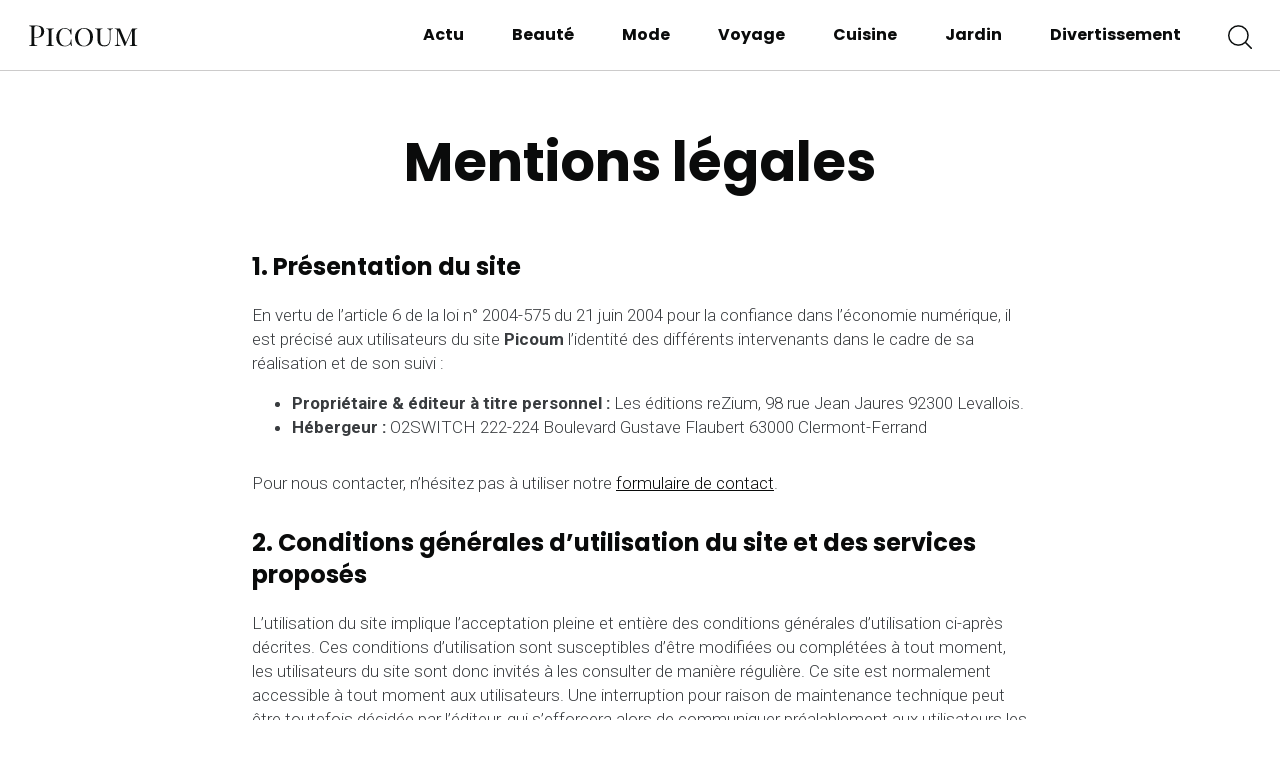

--- FILE ---
content_type: text/html; charset=UTF-8
request_url: https://www.picoum.com/mentions-legales/
body_size: 11239
content:
<!DOCTYPE html>
<html lang="fr-FR">
  <head lang="fr-FR">
    <meta charset="UTF-8">
    <meta name="viewport" content="width=device-width, initial-scale=1">
    <link rel="preconnect" href="https://fonts.googleapis.com">
    <link rel="preconnect" href="https://fonts.gstatic.com" crossorigin>
    <link href="https://fonts.googleapis.com/css2?family=Poppins:wght@400;500;600;700&family=Roboto:wght@300;400;500;700&display=swap" rel="stylesheet">
    <link rel="stylesheet" href="https://www.picoum.com/wp-content/themes/news-child/style.css" type="text/css">
    <title>Mentions légales - Picoum</title>
<meta name="dc.title" content="Mentions légales - Picoum">
<meta name="dc.description" content="1. Présentation du site En vertu de l’article 6 de la loi n° 2004-575 du 21 juin 2004 pour la confiance dans l’économie numérique, il est précisé aux utilisateurs du site Picoum l’identité des différents intervenants dans le cadre de sa réalisation et de son suivi : Propriétaire &amp; éditeur…">
<meta name="dc.relation" content="https://www.picoum.com/mentions-legales/">
<meta name="dc.source" content="https://www.picoum.com/">
<meta name="dc.language" content="fr_FR">
<meta name="description" content="1. Présentation du site En vertu de l’article 6 de la loi n° 2004-575 du 21 juin 2004 pour la confiance dans l’économie numérique, il est précisé aux utilisateurs du site Picoum l’identité des différents intervenants dans le cadre de sa réalisation et de son suivi : Propriétaire &amp; éditeur…">
<meta name="robots" content="index, follow, max-snippet:-1, max-image-preview:large, max-video-preview:-1">
<link rel="canonical" href="https://www.picoum.com/mentions-legales/">
<meta property="og:url" content="https://www.picoum.com/mentions-legales/">
<meta property="og:site_name" content="Picoum">
<meta property="og:locale" content="fr_FR">
<meta property="og:type" content="article">
<meta property="og:title" content="Mentions légales - Picoum">
<meta property="og:description" content="1. Présentation du site En vertu de l’article 6 de la loi n° 2004-575 du 21 juin 2004 pour la confiance dans l’économie numérique, il est précisé aux utilisateurs du site Picoum l’identité des différents intervenants dans le cadre de sa réalisation et de son suivi : Propriétaire &amp; éditeur…">
<meta property="og:image" content="https://www.picoum.com/wp-content/uploads/2023/08/magazine-femme.jpg">
<meta property="og:image:secure_url" content="https://www.picoum.com/wp-content/uploads/2023/08/magazine-femme.jpg">
<meta property="og:image:width" content="500">
<meta property="og:image:height" content="319">
<meta property="og:image:alt" content="magazine femme">
<meta property="fb:app_id" content="gpairin@gmail.com">
<meta name="twitter:card" content="summary">
<meta name="twitter:creator" content="@https://twitter.com/yalenurse">
<meta name="twitter:title" content="Mentions légales - Picoum">
<meta name="twitter:description" content="1. Présentation du site En vertu de l’article 6 de la loi n° 2004-575 du 21 juin 2004 pour la confiance dans l’économie numérique, il est précisé aux utilisateurs du site Picoum l’identité des différents intervenants dans le cadre de sa réalisation et de son suivi : Propriétaire &amp; éditeur…">
<meta name="twitter:image" content="https://www.picoum.com/wp-content/uploads/2023/08/magazine-femme.jpg">
<link rel='dns-prefetch' href='//static.addtoany.com' />
<link rel='dns-prefetch' href='//www.instagram.com' />
<link rel='dns-prefetch' href='//cdn.jsdelivr.net' />
<link rel="alternate" title="oEmbed (JSON)" type="application/json+oembed" href="https://www.picoum.com/wp-json/oembed/1.0/embed?url=https%3A%2F%2Fwww.picoum.com%2Fmentions-legales%2F" />
<link rel="alternate" title="oEmbed (XML)" type="text/xml+oembed" href="https://www.picoum.com/wp-json/oembed/1.0/embed?url=https%3A%2F%2Fwww.picoum.com%2Fmentions-legales%2F&#038;format=xml" />
<style id='wp-img-auto-sizes-contain-inline-css' type='text/css'>
img:is([sizes=auto i],[sizes^="auto," i]){contain-intrinsic-size:3000px 1500px}
/*# sourceURL=wp-img-auto-sizes-contain-inline-css */
</style>
<style id='wp-block-library-inline-css' type='text/css'>
:root{--wp-block-synced-color:#7a00df;--wp-block-synced-color--rgb:122,0,223;--wp-bound-block-color:var(--wp-block-synced-color);--wp-editor-canvas-background:#ddd;--wp-admin-theme-color:#007cba;--wp-admin-theme-color--rgb:0,124,186;--wp-admin-theme-color-darker-10:#006ba1;--wp-admin-theme-color-darker-10--rgb:0,107,160.5;--wp-admin-theme-color-darker-20:#005a87;--wp-admin-theme-color-darker-20--rgb:0,90,135;--wp-admin-border-width-focus:2px}@media (min-resolution:192dpi){:root{--wp-admin-border-width-focus:1.5px}}.wp-element-button{cursor:pointer}:root .has-very-light-gray-background-color{background-color:#eee}:root .has-very-dark-gray-background-color{background-color:#313131}:root .has-very-light-gray-color{color:#eee}:root .has-very-dark-gray-color{color:#313131}:root .has-vivid-green-cyan-to-vivid-cyan-blue-gradient-background{background:linear-gradient(135deg,#00d084,#0693e3)}:root .has-purple-crush-gradient-background{background:linear-gradient(135deg,#34e2e4,#4721fb 50%,#ab1dfe)}:root .has-hazy-dawn-gradient-background{background:linear-gradient(135deg,#faaca8,#dad0ec)}:root .has-subdued-olive-gradient-background{background:linear-gradient(135deg,#fafae1,#67a671)}:root .has-atomic-cream-gradient-background{background:linear-gradient(135deg,#fdd79a,#004a59)}:root .has-nightshade-gradient-background{background:linear-gradient(135deg,#330968,#31cdcf)}:root .has-midnight-gradient-background{background:linear-gradient(135deg,#020381,#2874fc)}:root{--wp--preset--font-size--normal:16px;--wp--preset--font-size--huge:42px}.has-regular-font-size{font-size:1em}.has-larger-font-size{font-size:2.625em}.has-normal-font-size{font-size:var(--wp--preset--font-size--normal)}.has-huge-font-size{font-size:var(--wp--preset--font-size--huge)}.has-text-align-center{text-align:center}.has-text-align-left{text-align:left}.has-text-align-right{text-align:right}.has-fit-text{white-space:nowrap!important}#end-resizable-editor-section{display:none}.aligncenter{clear:both}.items-justified-left{justify-content:flex-start}.items-justified-center{justify-content:center}.items-justified-right{justify-content:flex-end}.items-justified-space-between{justify-content:space-between}.screen-reader-text{border:0;clip-path:inset(50%);height:1px;margin:-1px;overflow:hidden;padding:0;position:absolute;width:1px;word-wrap:normal!important}.screen-reader-text:focus{background-color:#ddd;clip-path:none;color:#444;display:block;font-size:1em;height:auto;left:5px;line-height:normal;padding:15px 23px 14px;text-decoration:none;top:5px;width:auto;z-index:100000}html :where(.has-border-color){border-style:solid}html :where([style*=border-top-color]){border-top-style:solid}html :where([style*=border-right-color]){border-right-style:solid}html :where([style*=border-bottom-color]){border-bottom-style:solid}html :where([style*=border-left-color]){border-left-style:solid}html :where([style*=border-width]){border-style:solid}html :where([style*=border-top-width]){border-top-style:solid}html :where([style*=border-right-width]){border-right-style:solid}html :where([style*=border-bottom-width]){border-bottom-style:solid}html :where([style*=border-left-width]){border-left-style:solid}html :where(img[class*=wp-image-]){height:auto;max-width:100%}:where(figure){margin:0 0 1em}html :where(.is-position-sticky){--wp-admin--admin-bar--position-offset:var(--wp-admin--admin-bar--height,0px)}@media screen and (max-width:600px){html :where(.is-position-sticky){--wp-admin--admin-bar--position-offset:0px}}
/*wp_block_styles_on_demand_placeholder:696bb0284596a*/
/*# sourceURL=wp-block-library-inline-css */
</style>
<style id='classic-theme-styles-inline-css' type='text/css'>
/*! This file is auto-generated */
.wp-block-button__link{color:#fff;background-color:#32373c;border-radius:9999px;box-shadow:none;text-decoration:none;padding:calc(.667em + 2px) calc(1.333em + 2px);font-size:1.125em}.wp-block-file__button{background:#32373c;color:#fff;text-decoration:none}
/*# sourceURL=/wp-includes/css/classic-themes.min.css */
</style>
<link rel='stylesheet' id='contact-form-7-css' href='https://www.picoum.com/wp-content/plugins/contact-form-7/includes/css/styles.css?ver=6.1.4' type='text/css' media='all' />
<link rel='stylesheet' id='wpa-css-css' href='https://www.picoum.com/wp-content/plugins/honeypot/includes/css/wpa.css?ver=2.3.04' type='text/css' media='all' />
<link rel='stylesheet' id='pierres-de-naissance-css' href='https://www.picoum.com/wp-content/plugins/pierres-de-naissance/css/style.css?ver=1768665128' type='text/css' media='all' />
<link rel='stylesheet' id='quiz-maker-frontend-requests-font-awesome-css' href='https://www.picoum.com/wp-content/plugins/quiz-maker-frontend-requests/public/css/quiz-maker-frontend-requests-font-awesome.min.css?ver=1.0.1' type='text/css' media='all' />
<link rel='stylesheet' id='quiz-maker-frontend-requests-css' href='https://www.picoum.com/wp-content/plugins/quiz-maker-frontend-requests/public/css/quiz-maker-frontend-requests-public.css?ver=1.0.1' type='text/css' media='all' />
<link rel='stylesheet' id='quiz-maker-css' href='https://www.picoum.com/wp-content/plugins/quiz-maker/public/css/quiz-maker-public.css?ver=31.7.8' type='text/css' media='all' />
<link rel='stylesheet' id='parent-style-css' href='https://www.picoum.com/wp-content/themes/news/style.css?ver=1.3.9.5' type='text/css' media='all' />
<link rel='stylesheet' id='child-style-css' href='https://www.picoum.com/wp-content/themes/news-child/style.css?ver=1.0' type='text/css' media='all' />
<link rel='stylesheet' id='taxopress-frontend-css-css' href='https://www.picoum.com/wp-content/plugins/simple-tags/assets/frontend/css/frontend.css?ver=3.43.0' type='text/css' media='all' />
<link rel='stylesheet' id='addtoany-css' href='https://www.picoum.com/wp-content/plugins/add-to-any/addtoany.min.css?ver=1.16' type='text/css' media='all' />
<style id='addtoany-inline-css' type='text/css'>
.a2a_kit {line-height: 16px !important;}
/*# sourceURL=addtoany-inline-css */
</style>
<script type="text/javascript" id="addtoany-core-js-before">
/* <![CDATA[ */
window.a2a_config=window.a2a_config||{};a2a_config.callbacks=[];a2a_config.overlays=[];a2a_config.templates={};a2a_localize = {
	Share: "Partager",
	Save: "Enregistrer",
	Subscribe: "S'abonner",
	Email: "E-mail",
	Bookmark: "Marque-page",
	ShowAll: "Montrer tout",
	ShowLess: "Montrer moins",
	FindServices: "Trouver des service(s)",
	FindAnyServiceToAddTo: "Trouver instantan&eacute;ment des services &agrave; ajouter &agrave;",
	PoweredBy: "Propuls&eacute; par",
	ShareViaEmail: "Partager par e-mail",
	SubscribeViaEmail: "S’abonner par e-mail",
	BookmarkInYourBrowser: "Ajouter un signet dans votre navigateur",
	BookmarkInstructions: "Appuyez sur Ctrl+D ou \u2318+D pour mettre cette page en signet",
	AddToYourFavorites: "Ajouter &agrave; vos favoris",
	SendFromWebOrProgram: "Envoyer depuis n’importe quelle adresse e-mail ou logiciel e-mail",
	EmailProgram: "Programme d’e-mail",
	More: "Plus&#8230;",
	ThanksForSharing: "Merci de partager !",
	ThanksForFollowing: "Merci de nous suivre !"
};

a2a_config.callbacks.push({ready:function(){document.querySelectorAll(".a2a_s_undefined").forEach(function(emptyIcon){emptyIcon.parentElement.style.display="none";})}});

//# sourceURL=addtoany-core-js-before
/* ]]> */
</script>
<script type="text/javascript" defer src="https://static.addtoany.com/menu/page.js" id="addtoany-core-js"></script>
<script type="text/javascript" src="https://www.picoum.com/wp-content/themes/news/bower_components/jquery/dist/jquery.min.js?ver=3.4.1" id="jquery-js"></script>
<script type="text/javascript" defer src="https://www.picoum.com/wp-content/plugins/add-to-any/addtoany.min.js?ver=1.1" id="addtoany-jquery-js"></script>
<script type="text/javascript" src="https://www.picoum.com/wp-content/plugins/quiz-maker-frontend-requests/public/js/quiz-maker-frontend-requests-public.js?ver=1.0.1" id="quiz-maker-frontend-requests-js"></script>
<script type="text/javascript" id="quiz-maker-frontend-requests-ajax-public-fr-js-extra">
/* <![CDATA[ */
var ays_quiz_fr_public_ajax = {"ajax_url":"https://www.picoum.com/wp-admin/admin-ajax.php"};
//# sourceURL=quiz-maker-frontend-requests-ajax-public-fr-js-extra
/* ]]> */
</script>
<script type="text/javascript" src="https://www.picoum.com/wp-content/plugins/quiz-maker-frontend-requests/public/js/ays-quiz-fr-public-ajax.js?ver=1.0.1" id="quiz-maker-frontend-requests-ajax-public-fr-js"></script>
<script type="text/javascript" src="https://www.picoum.com/wp-content/plugins/simple-tags/assets/frontend/js/frontend.js?ver=3.43.0" id="taxopress-frontend-js-js"></script>
<link rel="https://api.w.org/" href="https://www.picoum.com/wp-json/" /><link rel="alternate" title="JSON" type="application/json" href="https://www.picoum.com/wp-json/wp/v2/pages/12494" /><link rel="EditURI" type="application/rsd+xml" title="RSD" href="https://www.picoum.com/xmlrpc.php?rsd" />
<link rel="icon" href="https://www.picoum.com/wp-content/uploads/2023/03/cropped-fav-picoum-32x32.png" sizes="32x32" />
<link rel="icon" href="https://www.picoum.com/wp-content/uploads/2023/03/cropped-fav-picoum-192x192.png" sizes="192x192" />
<link rel="apple-touch-icon" href="https://www.picoum.com/wp-content/uploads/2023/03/cropped-fav-picoum-180x180.png" />
<meta name="msapplication-TileImage" content="https://www.picoum.com/wp-content/uploads/2023/03/cropped-fav-picoum-270x270.png" />
	
<script type="text/javascript" src="https://cache.consentframework.com/js/pa/21931/c/2EgTa/stub"></script>
<script type="text/javascript" src="https://choices.consentframework.com/js/pa/21931/c/2EgTa/cmp" async></script>
<script type="text/javascript" src="https://a.hit-360.com/tags/picoumcom.js" async></script>
	

	  
  </head>
  <body class="wp-singular page-template-default page page-id-12494 wp-theme-news wp-child-theme-news-child">
    <main class="main">
      <header class="main-header">
        <div class="container-fluid">
          <div class="row">
            <div class="main-header--content d-flex justify-content-between align-items-center">
              <div class="d-lg-none d-xl-none"> 
                <button id="hamburger" class="" role="button"></button>
              </div>
              <div class="main-logo-container">
                <a href="https://www.picoum.com" class="main-logo" title="Retourner à la l'accueil">
                  <?xml version="1.0" encoding="UTF-8"?> <svg class="d-none d-lg-block" xmlns="http://www.w3.org/2000/svg" viewBox="0 0 110 23" width="110" height="23"><title>Nouveau projet</title><style> .s0 { fill: #ffffff } .s1 { fill: #ffc301 } </style><path id="Picoum" class="s0" aria-label="Picoum" d="m8.6 13.7h-2.3v5.2q0 1.1 0.2 1.6 0.3 0.5 0.9 0.7 0.5 0.2 1.9 0.2v0.6q-1.6-0.1-4.3-0.1-2.5 0-3.8 0.1v-0.6q1.1 0 1.5-0.2 0.5-0.2 0.7-0.7 0.2-0.5 0.2-1.6v-14.3q0-1.1-0.2-1.6-0.2-0.5-0.7-0.6-0.4-0.2-1.5-0.3v-0.6q1.3 0.1 3.6 0.1h3.1q0.6 0 1.3 0 3.4 0 5.2 1.5 1.8 1.6 1.8 4.2 0 1.6-0.7 3-0.7 1.5-2.4 2.5-1.7 0.9-4.5 0.9zm-0.1-11.6q-0.9 0-1.4 0.2-0.4 0.2-0.6 0.7-0.2 0.6-0.2 1.6v8.6h2q2.8 0 3.9-1.5 1.1-1.6 1.1-4.1 0-2.8-1.1-4.1-1.1-1.4-3.7-1.4zm17.3 2.3v0.6q-1.1 0.1-1.6 0.2-0.5 0.2-0.6 0.7-0.2 0.5-0.2 1.6v11.4q0 1.1 0.2 1.6 0.1 0.5 0.6 0.7 0.5 0.2 1.6 0.2v0.6q-1.4-0.1-3.8-0.1-2.5 0-3.7 0.1v-0.6q1.1 0 1.5-0.2 0.5-0.2 0.7-0.7 0.2-0.5 0.2-1.6v-11.4q0-1.1-0.2-1.6-0.2-0.5-0.7-0.7-0.4-0.1-1.5-0.2v-0.6q1.2 0.1 3.7 0.1 2.4 0 3.8-0.1zm11.2-0.4q1.4 0 2.4 0.5 1 0.5 2.1 1.4 0.3 0.3 0.5 0.3 0.6 0 0.8-1.8h0.7q-0.1 1.8-0.1 6.1h-0.7q-0.3-1.5-0.6-2.2-0.3-0.7-0.9-1.5-0.8-1.1-1.9-1.6-1.2-0.6-2.4-0.6-1.7 0-3 1-1.3 1.1-2 3.1-0.7 1.9-0.7 4.6 0 2.7 0.8 4.6 0.8 1.9 2.1 2.9 1.3 1 3 1 1.3 0 2.4-0.5 1.2-0.6 2.1-1.7 0.5-0.7 0.8-1.6 0.3-0.8 0.5-2.4h0.7q0 4.6 0.1 6.4h-0.7q-0.1-0.9-0.2-1.3-0.2-0.4-0.5-0.4-0.3 0-0.6 0.2-1.1 1-2.2 1.4-1 0.5-2.5 0.5-2.6 0-4.6-1-1.9-1.1-3-3.1-1.1-2.1-1.1-4.9 0-2.8 1.1-4.9 1.1-2.1 3.1-3.3 2-1.2 4.5-1.2zm19 0q2.7 0 4.7 1.1 2.1 1 3.2 3.1 1.1 2 1.1 4.8 0 2.8-1.2 5-1.1 2.1-3.1 3.2-2.1 1.2-4.7 1.2-2.7 0-4.7-1-2-1.1-3.1-3.1-1.2-2.1-1.2-4.9 0-2.8 1.2-4.9 1.1-2.1 3.2-3.3 2-1.2 4.6-1.2zm-0.1 0.6q-1.8 0-3.1 1.1-1.4 1.1-2.1 3.1-0.7 1.9-0.7 4.5 0 2.5 0.8 4.5 0.8 2 2.2 3 1.4 1.1 3.1 1.1 1.8 0 3.1-1.1 1.4-1.1 2.2-3.1 0.7-2 0.7-4.5 0-2.6-0.8-4.6-0.9-1.9-2.3-3-1.4-1-3.1-1zm29-0.2v0.6q-1.1 0.1-1.6 0.3-0.5 0.3-0.6 0.8-0.2 0.6-0.2 1.7v6.4q0 2-0.3 3.4-0.3 1.4-0.9 2.4-0.7 1.1-2 1.8-1.4 0.6-3.1 0.6-3 0-4.6-1.3-1.3-1.1-1.7-2.5-0.4-1.5-0.4-4.3v-6.8q0-1.1-0.2-1.6-0.2-0.5-0.7-0.7-0.4-0.1-1.5-0.2v-0.6q1.2 0.1 3.7 0.1 2.4 0 3.8-0.1v0.6q-1.1 0.1-1.6 0.2-0.5 0.2-0.6 0.7-0.2 0.5-0.2 1.6v7.2q0 2.2 0.3 3.6 0.3 1.4 1.2 2.3 1 0.8 2.8 0.8 2.9 0 4.1-1.8 1.2-1.8 1.2-5.1v-6.7q0-1.6-0.6-2.2-0.5-0.5-2-0.6v-0.6q1 0.1 2.9 0.1 1.8 0 2.8-0.1z"></path><path id="Picoum" class="s1" aria-label="Picoum" d="m109.2 5q-1 0.1-1.5 0.2-0.5 0.2-0.7 0.7-0.2 0.5-0.2 1.6v11.4q0 1.1 0.2 1.6 0.2 0.5 0.7 0.7 0.5 0.2 1.5 0.2v0.6q-1.3-0.1-3.7-0.1-2.5 0-3.7 0.1v-0.6q1 0 1.5-0.2 0.5-0.2 0.7-0.7 0.1-0.5 0.1-1.6v-12.6l-7 15.8h-0.5l-6.7-15.8v12.3q0 1.2 0.1 1.7 0.2 0.6 0.8 0.8 0.5 0.3 1.7 0.3v0.6q-1-0.1-3-0.1-1.7 0-2.7 0.1v-0.6q1 0 1.5-0.3 0.5-0.2 0.7-0.8 0.2-0.6 0.2-1.7v-11.1q0-1.1-0.2-1.6-0.2-0.5-0.7-0.7-0.4-0.1-1.5-0.2v-0.6q1 0.1 2.7 0.1 1.4 0 2.5-0.1l5.9 14.1 6.2-14h1.4q2.4 0 3.7-0.1z"></path></svg> <?xml version="1.0" encoding="UTF-8"?> <svg class="d-block d-lg-none d-xl-none" xmlns="http://www.w3.org/2000/svg" viewBox="0 0 110 23" width="110" height="23"><title>Nouveau projet</title><style> .s0 { fill: #ffffff } .s1 { fill: #ffc301 } </style><path id="Picoum" class="s0" aria-label="Picoum" d="m8.6 13.7h-2.3v5.2q0 1.1 0.2 1.6 0.3 0.5 0.9 0.7 0.5 0.2 1.9 0.2v0.6q-1.6-0.1-4.3-0.1-2.5 0-3.8 0.1v-0.6q1.1 0 1.5-0.2 0.5-0.2 0.7-0.7 0.2-0.5 0.2-1.6v-14.3q0-1.1-0.2-1.6-0.2-0.5-0.7-0.6-0.4-0.2-1.5-0.3v-0.6q1.3 0.1 3.6 0.1h3.1q0.6 0 1.3 0 3.4 0 5.2 1.5 1.8 1.6 1.8 4.2 0 1.6-0.7 3-0.7 1.5-2.4 2.5-1.7 0.9-4.5 0.9zm-0.1-11.6q-0.9 0-1.4 0.2-0.4 0.2-0.6 0.7-0.2 0.6-0.2 1.6v8.6h2q2.8 0 3.9-1.5 1.1-1.6 1.1-4.1 0-2.8-1.1-4.1-1.1-1.4-3.7-1.4zm17.3 2.3v0.6q-1.1 0.1-1.6 0.2-0.5 0.2-0.6 0.7-0.2 0.5-0.2 1.6v11.4q0 1.1 0.2 1.6 0.1 0.5 0.6 0.7 0.5 0.2 1.6 0.2v0.6q-1.4-0.1-3.8-0.1-2.5 0-3.7 0.1v-0.6q1.1 0 1.5-0.2 0.5-0.2 0.7-0.7 0.2-0.5 0.2-1.6v-11.4q0-1.1-0.2-1.6-0.2-0.5-0.7-0.7-0.4-0.1-1.5-0.2v-0.6q1.2 0.1 3.7 0.1 2.4 0 3.8-0.1zm11.2-0.4q1.4 0 2.4 0.5 1 0.5 2.1 1.4 0.3 0.3 0.5 0.3 0.6 0 0.8-1.8h0.7q-0.1 1.8-0.1 6.1h-0.7q-0.3-1.5-0.6-2.2-0.3-0.7-0.9-1.5-0.8-1.1-1.9-1.6-1.2-0.6-2.4-0.6-1.7 0-3 1-1.3 1.1-2 3.1-0.7 1.9-0.7 4.6 0 2.7 0.8 4.6 0.8 1.9 2.1 2.9 1.3 1 3 1 1.3 0 2.4-0.5 1.2-0.6 2.1-1.7 0.5-0.7 0.8-1.6 0.3-0.8 0.5-2.4h0.7q0 4.6 0.1 6.4h-0.7q-0.1-0.9-0.2-1.3-0.2-0.4-0.5-0.4-0.3 0-0.6 0.2-1.1 1-2.2 1.4-1 0.5-2.5 0.5-2.6 0-4.6-1-1.9-1.1-3-3.1-1.1-2.1-1.1-4.9 0-2.8 1.1-4.9 1.1-2.1 3.1-3.3 2-1.2 4.5-1.2zm19 0q2.7 0 4.7 1.1 2.1 1 3.2 3.1 1.1 2 1.1 4.8 0 2.8-1.2 5-1.1 2.1-3.1 3.2-2.1 1.2-4.7 1.2-2.7 0-4.7-1-2-1.1-3.1-3.1-1.2-2.1-1.2-4.9 0-2.8 1.2-4.9 1.1-2.1 3.2-3.3 2-1.2 4.6-1.2zm-0.1 0.6q-1.8 0-3.1 1.1-1.4 1.1-2.1 3.1-0.7 1.9-0.7 4.5 0 2.5 0.8 4.5 0.8 2 2.2 3 1.4 1.1 3.1 1.1 1.8 0 3.1-1.1 1.4-1.1 2.2-3.1 0.7-2 0.7-4.5 0-2.6-0.8-4.6-0.9-1.9-2.3-3-1.4-1-3.1-1zm29-0.2v0.6q-1.1 0.1-1.6 0.3-0.5 0.3-0.6 0.8-0.2 0.6-0.2 1.7v6.4q0 2-0.3 3.4-0.3 1.4-0.9 2.4-0.7 1.1-2 1.8-1.4 0.6-3.1 0.6-3 0-4.6-1.3-1.3-1.1-1.7-2.5-0.4-1.5-0.4-4.3v-6.8q0-1.1-0.2-1.6-0.2-0.5-0.7-0.7-0.4-0.1-1.5-0.2v-0.6q1.2 0.1 3.7 0.1 2.4 0 3.8-0.1v0.6q-1.1 0.1-1.6 0.2-0.5 0.2-0.6 0.7-0.2 0.5-0.2 1.6v7.2q0 2.2 0.3 3.6 0.3 1.4 1.2 2.3 1 0.8 2.8 0.8 2.9 0 4.1-1.8 1.2-1.8 1.2-5.1v-6.7q0-1.6-0.6-2.2-0.5-0.5-2-0.6v-0.6q1 0.1 2.9 0.1 1.8 0 2.8-0.1z"></path><path id="Picoum" class="s1" aria-label="Picoum" d="m109.2 5q-1 0.1-1.5 0.2-0.5 0.2-0.7 0.7-0.2 0.5-0.2 1.6v11.4q0 1.1 0.2 1.6 0.2 0.5 0.7 0.7 0.5 0.2 1.5 0.2v0.6q-1.3-0.1-3.7-0.1-2.5 0-3.7 0.1v-0.6q1 0 1.5-0.2 0.5-0.2 0.7-0.7 0.1-0.5 0.1-1.6v-12.6l-7 15.8h-0.5l-6.7-15.8v12.3q0 1.2 0.1 1.7 0.2 0.6 0.8 0.8 0.5 0.3 1.7 0.3v0.6q-1-0.1-3-0.1-1.7 0-2.7 0.1v-0.6q1 0 1.5-0.3 0.5-0.2 0.7-0.8 0.2-0.6 0.2-1.7v-11.1q0-1.1-0.2-1.6-0.2-0.5-0.7-0.7-0.4-0.1-1.5-0.2v-0.6q1 0.1 2.7 0.1 1.4 0 2.5-0.1l5.9 14.1 6.2-14h1.4q2.4 0 3.7-0.1z"></path></svg>                 </a>
              </div>
              <nav class="main-nav">
                <p class="nav-title">Menu</p>
                <ul id="menu-menu_header" class="menu"><li id="menu-item-12451" class="menu-item menu-item-type-taxonomy menu-item-object-category menu-item-12451"><a href="https://www.picoum.com/actu/">Actu</a></li>
<li id="menu-item-15035" class="menu-item menu-item-type-taxonomy menu-item-object-category menu-item-15035"><a href="https://www.picoum.com/beaute/">Beauté</a></li>
<li id="menu-item-15192" class="menu-item menu-item-type-taxonomy menu-item-object-category menu-item-15192"><a href="https://www.picoum.com/mode/">Mode</a></li>
<li id="menu-item-15565" class="menu-item menu-item-type-taxonomy menu-item-object-category menu-item-15565"><a href="https://www.picoum.com/voyage/">Voyage</a></li>
<li id="menu-item-15912" class="menu-item menu-item-type-taxonomy menu-item-object-category menu-item-15912"><a href="https://www.picoum.com/cuisine/">Cuisine</a></li>
<li id="menu-item-15932" class="menu-item menu-item-type-taxonomy menu-item-object-category menu-item-15932"><a href="https://www.picoum.com/jardin/">Jardin</a></li>
<li id="menu-item-16001" class="menu-item menu-item-type-taxonomy menu-item-object-category menu-item-16001"><a href="https://www.picoum.com/divertissement/">Divertissement</a></li>
</ul>              </nav>
              <div>
                <button id="glass" role="button">
                  <svg width="24" height="24" fill="none" xmlns="http://www.w3.org/2000/svg"><path d="M17.625 17.625l5.625 5.625-5.625-5.625zM.75 10.393a9.643 9.643 0 1019.285 0 9.643 9.643 0 00-19.285 0v0z" stroke="#0C0F0F" stroke-width="1.5" stroke-linecap="round" stroke-linejoin="round"/></svg>
                </button>
              </div>
              <section class="main-search d-flex align-items-center">
                <button id="close-search"></button>
                <div class="container">
                  <div class="row">
                    <div class="col">
                      <form class="search-form" action="https://www.picoum.com">
                        <input type="text" placeholder="Votre recherche ici..." name="s" value="">
                        <button role="search">Rechercher</button>
                      </form>
                    </div>
                    
                  </div>
                </div>
              </section>
            </div>
          </div>
        </div>
      </header>
                  <section class="post-single">
        <div class="container">
          <div class="row">
            <div class="col-12">
              <h1 class="post-title text-center">Mentions légales</h1>  
            </div>
          </div>
        </div>
           
        <div class="container">
          <div class="row">
            <div class="col-12 col-lg-8 offset-lg-2">           
              <div class="post-content">
                <h2>1. Présentation du site</h2>
<p>En vertu de l’article 6 de la loi n° 2004-575 du 21 juin 2004 pour la confiance dans l’économie numérique, il est précisé aux utilisateurs du site <strong>Picoum</strong> l’identité des différents intervenants dans le cadre de sa réalisation et de son suivi :</p>
<ul>
<li><strong>Propriétaire & éditeur à titre personnel :</strong> Les éditions reZium, 98 rue Jean Jaures 92300 Levallois.</li>
<li><strong>Hébergeur :</strong> O2SWITCH 222-224 Boulevard Gustave Flaubert 63000 Clermont-Ferrand</li>
</ul>
<p>Pour nous contacter, n&rsquo;hésitez pas à utiliser notre <a href="https://www.picoum.com/contact/">formulaire de contact</a>.</p>
<h2>2. Conditions générales d’utilisation du site et des services proposés</h2>
<p>L’utilisation du site implique l’acceptation pleine et entière des conditions générales d’utilisation ci-après décrites. Ces conditions d’utilisation sont susceptibles d’être modifiées ou complétées à tout moment, les utilisateurs du site sont donc invités à les consulter de manière régulière. Ce site est normalement accessible à tout moment aux utilisateurs. Une interruption pour raison de maintenance technique peut être toutefois décidée par l’éditeur, qui s’efforcera alors de communiquer préalablement aux utilisateurs les dates et heures de l’intervention.<br />
Le site est mis à jour régulièrement par l’éditeur. De la même façon, les mentions légales peuvent être modifiées à tout moment : elles s’imposent néanmoins à l’utilisateur qui est invité à s’y référer le plus souvent possible afin d’en prendre connaissance.</p>
<h2>3. Description des services fournis</h2>
<p>Le site a pour objet de fournir des articles informatifs. l’éditeur s’efforce de fournir sur le site des informations aussi précises que possible. Toutefois, il ne pourra être tenu responsable des omissions, des inexactitudes et des carences dans la mise à jour, qu’elles soient de son fait ou du fait des tiers partenaires qui lui fournissent ces informations. Toutes les informations indiquées sur le site sont donnés à titre indicatif, et sont susceptibles d’évoluer. Par ailleurs, les renseignements figurant sur le site ne sont pas exhaustifs. Ils sont donnés sous réserve de modifications ayant été apportées depuis leur mise en ligne.</p>
<h2>4. Limitations contractuelles sur les données techniques</h2>
<p>Le site Internet ne pourra être tenu responsable de dommages matériels liés à l’utilisation du site. De plus, l’utilisateur du site s’engage à accéder au site en utilisant un matériel récent, ne contenant pas de virus et avec un navigateur de dernière génération mis-à-jour.</p>
<h2>5. Propriété intellectuelle et contrefaçons</h2>
<p>L’éditeur est propriétaire des droits de propriété intellectuelle ou détient les droits d’usage sur tous les éléments accessibles sur le site, notamment les textes, graphismes, logo. Les photos qui sont publiées restent la propriété de leurs ayant droit respectifs.<br />
Toute reproduction, représentation, modification, publication, adaptation de tout ou partie des éléments du site, quel que soit le moyen ou le procédé utilisé, est interdite, sauf autorisation écrite préalable de l’éditeur. Toute exploitation non autorisée du site ou de l’un quelconque des éléments qu’il contient sera considérée comme constitutive d’une contrefaçon et poursuivie conformément aux dispositions des articles L.335-2 et suivants du Code de Propriété Intellectuelle.</p>
<h2>6. Limitations de responsabilité</h2>
<p>L’éditeur ne pourra être tenue responsable des dommages directs et indirects causés au matériel de l’utilisateur, lors de l’accès au site, et résultant soit de l’utilisation d’un matériel ne répondant pas aux spécifications indiquées au point 4, soit de l’apparition d’un bug ou d’une incompatibilité. L’éditeur se réserve le droit de supprimer, sans mise en demeure préalable, tout contenu déposé dans cet espace qui contreviendrait à la législation applicable en France, en particulier aux dispositions relatives à la protection des données. Le cas échéant, l’éditeur se réserve également la possibilité de mettre en cause la responsabilité civile et/ou pénale de l’utilisateur, notamment en cas de message à caractère raciste, injurieux, diffamant, ou pornographique, quel que soit le support utilisé (texte, photographie…).</p>
<h2>7. Gestion des données personnelles</h2>
<p>En France, les données personnelles sont notamment protégées par la loi n° 78-87 du 6 janvier 1978, la loi n° 2004-801 du 6 août 2004, l’article L. 226-13 du Code pénal et la Directive Européenne du 24 octobre 1995. A l’occasion de l’utilisation du site, peuvent êtres recueillies : l’URL des liens par l’intermédiaire desquels l’utilisateur a accédé au site, le fournisseur d’accès de l’utilisateur, l’adresse de protocole Internet (IP) de l’utilisateur. En tout état de cause l’éditeur ne collecte des informations personnelles relatives à l’utilisateur que pour le besoin de certains services proposés par le site. L’utilisateur fournit ces informations en toute connaissance de cause, notamment lorsqu’il procède par lui-même à leur saisie. Il est alors précisé à l’utilisateur du site l’obligation ou non de fournir ces informations.</p>
<p>Conformément aux dispositions des articles 38 et suivants de la loi 78-17 du 6 janvier 1978 relative à l’informatique, aux fichiers et aux libertés, tout utilisateur dispose d’un droit d’accès, de rectification et d’opposition aux données personnelles le concernant, en effectuant sa demande écrite et signée, accompagnée d’une copie du titre d’identité avec signature du titulaire de la pièce, en précisant l’adresse à laquelle la réponse doit être envoyée. Aucune information personnelle de l’utilisateur du site n’est publiée à l’insu de l’utilisateur, échangée, transférée, cédée ou vendue sur un support quelconque à des tiers. Seule l’hypothèse du rachat de l’éditeur et de ses droits permettrait la transmission des dites informations à l’éventuel acquéreur qui serait à son tour tenu de la même obligation de conservation et de modification des données vis à vis de l’utilisateur du site. Le site est en cours d’immatriculation à la CNIL.</p>
<h2>8. Liens hypertextes et cookies</h2>
<p>Le site contient un certain nombre de liens hypertextes vers d’autres sites, mis en place avec l’autorisation de l’éditeur. Cependant, l’éditeur n’a pas la possibilité de vérifier le contenu des sites ainsi visités, et n’assumera en conséquence aucune responsabilité de ce fait.</p>
<p>Certains liens hypertextes sont des liens affiliés c’est-à-dire que lorsque vous achetez quelque chose en utilisant les liens de vente au détail de nos articles et tests de produits, nous gagnons une petite commission d’affilié. Les liens d’affiliation sont devenus une pratique courante dans la publication en ligne et offrent un autre moyen de payer nos rédacteurs pour des articles de haute qualité sur ce site.</p>
<p>La navigation sur le site est susceptible de provoquer l’installation de cookie(s) sur l’ordinateur de l’utilisateur. Un cookie est un fichier de petite taille, qui ne permet pas l’identification de l’utilisateur, mais qui enregistre des informations relatives à la navigation d’un ordinateur sur un site. Les données ainsi obtenues visent à faciliter la navigation ultérieure sur le site, et ont également vocation à permettre diverses mesures de fréquentation. Le refus d’installation d’un cookie peut entraîner l’impossibilité d’accéder à certains services. L’utilisateur peut toutefois configurer son ordinateur de la manière suivante, pour refuser l’installation des cookies :<br />
Sous Internet Explorer : onglet outil (pictogramme en forme de rouage en haut a droite) / options internet. Cliquez sur Confidentialité et choisissez Bloquer tous les cookies. Validez sur Ok.<br />
Sous Firefox : en haut de la fenêtre du navigateur, cliquez sur le bouton Firefox, puis aller dans l’onglet Options. Cliquer sur l’onglet Vie privée. Paramétrez les Règles de conservation sur : utiliser les paramètres personnalisés pour l’historique. Enfin décochez-la pour désactiver les cookies.<br />
Sous Safari : Cliquez en haut à droite du navigateur sur le pictogramme de menu (symbolisé par un rouage). Sélectionnez Paramètres. Cliquez sur Afficher les paramètres avancés. Dans la section « Confidentialité », cliquez sur Paramètres de contenu. Dans la section « Cookies », vous pouvez bloquer les cookies.<br />
Sous Chrome : Cliquez en haut à droite du navigateur sur le pictogramme de menu (symbolisé par trois lignes horizontales). Sélectionnez Paramètres. Cliquez sur Afficher les paramètres avancés. Dans la section « Confidentialité », cliquez sur préférences. Dans l’onglet « Confidentialité », vous pouvez bloquer les cookies.</p>
<h2>9. Droit applicable et attribution de juridiction</h2>
<p>Tout litige en relation avec l’utilisation du site est soumis au droit français. Il est fait attribution exclusive de juridiction aux tribunaux compétents de Paris.</p>
<h2>10. Les principales lois concernées</h2>
<p>Loi n° 78-87 du 6 janvier 1978, notamment modifiée par la loi n° 2004-801 du 6 août 2004 relative à l’informatique, aux fichiers et aux libertés. Loi n° 2004-575 du 21 juin 2004 pour la confiance dans l’économie numérique.</p>
<h2>11. Lexique</h2>
<p>Utilisateur : Internaute se connectant, utilisant le site susnommé. Informations personnelles : « les informations qui permettent, sous quelque forme que ce soit, directement ou non, l’identification des personnes physiques auxquelles elles s’appliquent » (article 4 de la loi n° 78-17 du 6 janvier 1978).</p>
              </div>
            </div>
          </div>
        </div>
      </section>
            <section class="breadcrumb-container">
        <div class="container">
          <div class="row">
            <div class="text-center col-12 col-lg-8 offset-lg-2">
              <span property="itemListElement" typeof="ListItem"><a property="item" typeof="WebPage" title="Picoum" href="https://www.picoum.com" class="home" ><span property="name">Picoum</span></a><meta property="position" content="1"></span> &gt; <span property="itemListElement" typeof="ListItem"><span property="name" class="post post-page current-item">Mentions légales</span><meta property="url" content="https://www.picoum.com/mentions-legales/"><meta property="position" content="2"></span>              </div>
          </div>
        </div>
      </section>
                  </section>  
      <footer class="main-footer">
        <div class="container">
          <div class="row">
            <div class="col-12 col-lg-12 text-center">
              <div class="logo-footer">
                  <?xml version="1.0" encoding="UTF-8"?> <svg xmlns="http://www.w3.org/2000/svg" viewBox="0 0 110 23" width="110" height="23"><title>Nouveau projet</title><style> .s0 { fill: #ffffff } .s1 { fill: #ffc301 } </style><path id="Picoum" class="s0" aria-label="Picoum" d="m8.6 13.7h-2.3v5.2q0 1.1 0.2 1.6 0.3 0.5 0.9 0.7 0.5 0.2 1.9 0.2v0.6q-1.6-0.1-4.3-0.1-2.5 0-3.8 0.1v-0.6q1.1 0 1.5-0.2 0.5-0.2 0.7-0.7 0.2-0.5 0.2-1.6v-14.3q0-1.1-0.2-1.6-0.2-0.5-0.7-0.6-0.4-0.2-1.5-0.3v-0.6q1.3 0.1 3.6 0.1h3.1q0.6 0 1.3 0 3.4 0 5.2 1.5 1.8 1.6 1.8 4.2 0 1.6-0.7 3-0.7 1.5-2.4 2.5-1.7 0.9-4.5 0.9zm-0.1-11.6q-0.9 0-1.4 0.2-0.4 0.2-0.6 0.7-0.2 0.6-0.2 1.6v8.6h2q2.8 0 3.9-1.5 1.1-1.6 1.1-4.1 0-2.8-1.1-4.1-1.1-1.4-3.7-1.4zm17.3 2.3v0.6q-1.1 0.1-1.6 0.2-0.5 0.2-0.6 0.7-0.2 0.5-0.2 1.6v11.4q0 1.1 0.2 1.6 0.1 0.5 0.6 0.7 0.5 0.2 1.6 0.2v0.6q-1.4-0.1-3.8-0.1-2.5 0-3.7 0.1v-0.6q1.1 0 1.5-0.2 0.5-0.2 0.7-0.7 0.2-0.5 0.2-1.6v-11.4q0-1.1-0.2-1.6-0.2-0.5-0.7-0.7-0.4-0.1-1.5-0.2v-0.6q1.2 0.1 3.7 0.1 2.4 0 3.8-0.1zm11.2-0.4q1.4 0 2.4 0.5 1 0.5 2.1 1.4 0.3 0.3 0.5 0.3 0.6 0 0.8-1.8h0.7q-0.1 1.8-0.1 6.1h-0.7q-0.3-1.5-0.6-2.2-0.3-0.7-0.9-1.5-0.8-1.1-1.9-1.6-1.2-0.6-2.4-0.6-1.7 0-3 1-1.3 1.1-2 3.1-0.7 1.9-0.7 4.6 0 2.7 0.8 4.6 0.8 1.9 2.1 2.9 1.3 1 3 1 1.3 0 2.4-0.5 1.2-0.6 2.1-1.7 0.5-0.7 0.8-1.6 0.3-0.8 0.5-2.4h0.7q0 4.6 0.1 6.4h-0.7q-0.1-0.9-0.2-1.3-0.2-0.4-0.5-0.4-0.3 0-0.6 0.2-1.1 1-2.2 1.4-1 0.5-2.5 0.5-2.6 0-4.6-1-1.9-1.1-3-3.1-1.1-2.1-1.1-4.9 0-2.8 1.1-4.9 1.1-2.1 3.1-3.3 2-1.2 4.5-1.2zm19 0q2.7 0 4.7 1.1 2.1 1 3.2 3.1 1.1 2 1.1 4.8 0 2.8-1.2 5-1.1 2.1-3.1 3.2-2.1 1.2-4.7 1.2-2.7 0-4.7-1-2-1.1-3.1-3.1-1.2-2.1-1.2-4.9 0-2.8 1.2-4.9 1.1-2.1 3.2-3.3 2-1.2 4.6-1.2zm-0.1 0.6q-1.8 0-3.1 1.1-1.4 1.1-2.1 3.1-0.7 1.9-0.7 4.5 0 2.5 0.8 4.5 0.8 2 2.2 3 1.4 1.1 3.1 1.1 1.8 0 3.1-1.1 1.4-1.1 2.2-3.1 0.7-2 0.7-4.5 0-2.6-0.8-4.6-0.9-1.9-2.3-3-1.4-1-3.1-1zm29-0.2v0.6q-1.1 0.1-1.6 0.3-0.5 0.3-0.6 0.8-0.2 0.6-0.2 1.7v6.4q0 2-0.3 3.4-0.3 1.4-0.9 2.4-0.7 1.1-2 1.8-1.4 0.6-3.1 0.6-3 0-4.6-1.3-1.3-1.1-1.7-2.5-0.4-1.5-0.4-4.3v-6.8q0-1.1-0.2-1.6-0.2-0.5-0.7-0.7-0.4-0.1-1.5-0.2v-0.6q1.2 0.1 3.7 0.1 2.4 0 3.8-0.1v0.6q-1.1 0.1-1.6 0.2-0.5 0.2-0.6 0.7-0.2 0.5-0.2 1.6v7.2q0 2.2 0.3 3.6 0.3 1.4 1.2 2.3 1 0.8 2.8 0.8 2.9 0 4.1-1.8 1.2-1.8 1.2-5.1v-6.7q0-1.6-0.6-2.2-0.5-0.5-2-0.6v-0.6q1 0.1 2.9 0.1 1.8 0 2.8-0.1z"></path><path id="Picoum" class="s1" aria-label="Picoum" d="m109.2 5q-1 0.1-1.5 0.2-0.5 0.2-0.7 0.7-0.2 0.5-0.2 1.6v11.4q0 1.1 0.2 1.6 0.2 0.5 0.7 0.7 0.5 0.2 1.5 0.2v0.6q-1.3-0.1-3.7-0.1-2.5 0-3.7 0.1v-0.6q1 0 1.5-0.2 0.5-0.2 0.7-0.7 0.1-0.5 0.1-1.6v-12.6l-7 15.8h-0.5l-6.7-15.8v12.3q0 1.2 0.1 1.7 0.2 0.6 0.8 0.8 0.5 0.3 1.7 0.3v0.6q-1-0.1-3-0.1-1.7 0-2.7 0.1v-0.6q1 0 1.5-0.3 0.5-0.2 0.7-0.8 0.2-0.6 0.2-1.7v-11.1q0-1.1-0.2-1.6-0.2-0.5-0.7-0.7-0.4-0.1-1.5-0.2v-0.6q1 0.1 2.7 0.1 1.4 0 2.5-0.1l5.9 14.1 6.2-14h1.4q2.4 0 3.7-0.1z"></path></svg>               </div>
                          </div>
            <div class="col d-block d-lg-flex">
              <div class="flex-fill text-center text-lg-start">
                <p class="copyright">© 
                                    2026 - Picoum 
                                  </p>
              </div>
                            <div class="flex-fill text-center text-lg-end">
                  <ul id="menu-menu_footer" class="menu-footer"><li id="menu-item-17319" class="menu-item menu-item-type-post_type menu-item-object-page menu-item-17319"><a href="https://www.picoum.com/plan/">Plan</a></li>
<li id="menu-item-12718" class="menu-item menu-item-type-post_type menu-item-object-page menu-item-12718"><a href="https://www.picoum.com/qui-sommes-nous/">Qui sommes-nous</a></li>
<li id="menu-item-12498" class="menu-item menu-item-type-post_type menu-item-object-page current-menu-item page_item page-item-12494 current_page_item menu-item-12498"><a href="https://www.picoum.com/mentions-legales/" aria-current="page">Mentions légales</a></li>
<li id="menu-item-12453" class="menu-item menu-item-type-post_type menu-item-object-page menu-item-12453"><a href="https://www.picoum.com/contact/">Contact</a></li>
</ul>                </ul>
              </div>
                          </div>
            
          </div>
          
        </div>
      </footer>
    </main>
    <script type="speculationrules">
{"prefetch":[{"source":"document","where":{"and":[{"href_matches":"/*"},{"not":{"href_matches":["/wp-*.php","/wp-admin/*","/wp-content/uploads/*","/wp-content/*","/wp-content/plugins/*","/wp-content/themes/news-child/*","/wp-content/themes/news/*","/*\\?(.+)"]}},{"not":{"selector_matches":"a[rel~=\"nofollow\"]"}},{"not":{"selector_matches":".no-prefetch, .no-prefetch a"}}]},"eagerness":"conservative"}]}
</script>
<script type="speculationrules">
{"prerender":[{"source":"document","where":{"and":[{"href_matches":"\/*"},{"not":{"href_matches":["\/wp-login.php","\/wp-admin\/*","\/*\\?*(^|&)_wpnonce=*","\/wp-content\/uploads\/*","\/wp-content\/*","\/wp-content\/plugins\/*","\/wp-content\/themes\/news-child\/*","\/wp-content\/themes\/news\/*"]}},{"not":{"selector_matches":"a[rel~=\"nofollow\"]"}},{"not":{"selector_matches":".no-prerender"}}]},"eagerness":"moderate"}]}
</script>
<script type="text/javascript" src="https://www.picoum.com/wp-includes/js/dist/hooks.min.js?ver=dd5603f07f9220ed27f1" id="wp-hooks-js"></script>
<script type="text/javascript" src="https://www.picoum.com/wp-includes/js/dist/i18n.min.js?ver=c26c3dc7bed366793375" id="wp-i18n-js"></script>
<script type="text/javascript" id="wp-i18n-js-after">
/* <![CDATA[ */
wp.i18n.setLocaleData( { 'text direction\u0004ltr': [ 'ltr' ] } );
//# sourceURL=wp-i18n-js-after
/* ]]> */
</script>
<script type="text/javascript" src="https://www.picoum.com/wp-content/plugins/contact-form-7/includes/swv/js/index.js?ver=6.1.4" id="swv-js"></script>
<script type="text/javascript" id="contact-form-7-js-translations">
/* <![CDATA[ */
( function( domain, translations ) {
	var localeData = translations.locale_data[ domain ] || translations.locale_data.messages;
	localeData[""].domain = domain;
	wp.i18n.setLocaleData( localeData, domain );
} )( "contact-form-7", {"translation-revision-date":"2025-02-06 12:02:14+0000","generator":"GlotPress\/4.0.1","domain":"messages","locale_data":{"messages":{"":{"domain":"messages","plural-forms":"nplurals=2; plural=n > 1;","lang":"fr"},"This contact form is placed in the wrong place.":["Ce formulaire de contact est plac\u00e9 dans un mauvais endroit."],"Error:":["Erreur\u00a0:"]}},"comment":{"reference":"includes\/js\/index.js"}} );
//# sourceURL=contact-form-7-js-translations
/* ]]> */
</script>
<script type="text/javascript" id="contact-form-7-js-before">
/* <![CDATA[ */
var wpcf7 = {
    "api": {
        "root": "https:\/\/www.picoum.com\/wp-json\/",
        "namespace": "contact-form-7\/v1"
    },
    "cached": 1
};
//# sourceURL=contact-form-7-js-before
/* ]]> */
</script>
<script type="text/javascript" src="https://www.picoum.com/wp-content/plugins/contact-form-7/includes/js/index.js?ver=6.1.4" id="contact-form-7-js"></script>
<script type="text/javascript" src="https://www.picoum.com/wp-content/plugins/honeypot/includes/js/wpa.js?ver=2.3.04" id="wpascript-js"></script>
<script type="text/javascript" id="wpascript-js-after">
/* <![CDATA[ */
wpa_field_info = {"wpa_field_name":"kdwlgs9173","wpa_field_value":903197,"wpa_add_test":"no"}
//# sourceURL=wpascript-js-after
/* ]]> */
</script>
<script type="text/javascript" src="https://www.picoum.com/wp-content/plugins/pierres-de-naissance/js/script.js?ver=1.0.4" id="pierres-de-naissance-js-js"></script>
<script type="text/javascript" src="https://www.picoum.com/wp-content/plugins/quiz-maker-frontend-requests/admin/js/quiz-maker-fr-sweetalert2.all.min.js?ver=1.0.1" id="quiz-maker-frontend-requests-sweetalert-js-js"></script>
<script type="text/javascript" src="https://www.picoum.com/wp-content/themes/news/assets/import/bootstrap/dist/js/bootstrap.min.js?ver=5.0.0" id="bootstrap-js"></script>
<script type="text/javascript" src="https://www.instagram.com/embed.js?ver=6.9" id="instagram-embed-js"></script>
<script type="text/javascript" src="https://www.picoum.com/wp-content/themes/news/assets/import/slick-carousel/slick/slick.min.js?ver=1.8.1" id="slick-js"></script>
<script type="text/javascript" id="app-js-extra">
/* <![CDATA[ */
var params = {"ajax_url":"https://www.picoum.com/wp-admin/admin-ajax.php","nonce":"7e0206a389"};
//# sourceURL=app-js-extra
/* ]]> */
</script>
<script type="text/javascript" src="https://www.picoum.com/wp-content/themes/news/assets/js/custom.js?ver=6.9" id="app-js"></script>
<script type="text/javascript" id="wp_slimstat-js-extra">
/* <![CDATA[ */
var SlimStatParams = {"transport":"ajax","ajaxurl_rest":"https://www.picoum.com/wp-json/slimstat/v1/hit","ajaxurl_ajax":"https://www.picoum.com/wp-admin/admin-ajax.php","ajaxurl_adblock":"https://www.picoum.com/request/c565510aecc21ccdf1519bb3f2fdd715/","ajaxurl":"https://www.picoum.com/wp-admin/admin-ajax.php","baseurl":"/","dnt":"noslimstat,ab-item","ci":"YTozOntzOjEyOiJjb250ZW50X3R5cGUiO3M6NDoicGFnZSI7czoxMDoiY29udGVudF9pZCI7aToxMjQ5NDtzOjY6ImF1dGhvciI7czo3OiJHcmVnMHJ5Ijt9.896d015e85b39aa2340ef5113fa83585","wp_rest_nonce":"a7a31cec83"};
//# sourceURL=wp_slimstat-js-extra
/* ]]> */
</script>
<script defer type="text/javascript" src="https://cdn.jsdelivr.net/wp/wp-slimstat/tags/5.3.5/wp-slimstat.min.js" id="wp_slimstat-js"></script>
  </body>
</html><!-- Served by FastPixel.io -->

--- FILE ---
content_type: text/html; charset=UTF-8
request_url: https://www.picoum.com/wp-admin/admin-ajax.php
body_size: -754
content:
1531812.51070607914910a7aabfedf284cbb910

--- FILE ---
content_type: text/html; charset=utf-8
request_url: https://www.google.com/recaptcha/api2/aframe
body_size: 251
content:
<!DOCTYPE HTML><html><head><meta http-equiv="content-type" content="text/html; charset=UTF-8"></head><body><script nonce="37rZ04FGK8Q20JKPVlBIwQ">/** Anti-fraud and anti-abuse applications only. See google.com/recaptcha */ try{var clients={'sodar':'https://pagead2.googlesyndication.com/pagead/sodar?'};window.addEventListener("message",function(a){try{if(a.source===window.parent){var b=JSON.parse(a.data);var c=clients[b['id']];if(c){var d=document.createElement('img');d.src=c+b['params']+'&rc='+(localStorage.getItem("rc::a")?sessionStorage.getItem("rc::b"):"");window.document.body.appendChild(d);sessionStorage.setItem("rc::e",parseInt(sessionStorage.getItem("rc::e")||0)+1);localStorage.setItem("rc::h",'1768872240136');}}}catch(b){}});window.parent.postMessage("_grecaptcha_ready", "*");}catch(b){}</script></body></html>

--- FILE ---
content_type: text/css
request_url: https://www.picoum.com/wp-content/plugins/pierres-de-naissance/css/style.css?ver=1768665128
body_size: -641
content:
.pierres-de-naissance {
    font-family: Arial, sans-serif;
    width: 95%;
    margin: 0 auto;
    padding: 20px;
    background-color: #f1f1f1;
    border-radius: 25px;
}

.pierres-de-naissance select {
    display: inline-flex;
    align-items: center;
    justify-content: center;
    height: 40px;
    border: 1px solid #999;
    background-color: #fff;
    border-radius: 5px;
}

.pierres-de-naissance button {
    display: inline-flex;
    align-items: center;
    justify-content: center;
    height: 40px;
    text-align: center;
}

.pierres-de-naissance .resultat {
    font-size: 1.2em;
    font-weight: bold;
    margin-top: 20px;
    margin-bottom: 20px;
}

small {
    font-size: 1em;
}


--- FILE ---
content_type: text/css
request_url: https://www.picoum.com/wp-content/themes/news/style.css?ver=1.3.9.5
body_size: 49638
content:
@charset "UTF-8";
/*
Theme Name: News
Description: Thème générique pour site d'actualité
Version: 1.3.9.5
Author: Kyeo x Ludovic Fauchet
Author URI: https://fauchet-ludovic.fr/
Theme URI: https://github.com/LudovicFauchet/news
Tags: black, white, grey, three-column, editor-style, featured-images, post-formats
GitHub Theme URI: LudovicFauchet/news
GitHub Theme URI: https://github.com/LudovicFauchet/news
*/
/*@import "../../node_modules/bootstrap/scss/functions";
@import "../../node_modules/bootstrap/scss/variables";
@import "../../node_modules/bootstrap/scss/mixins";*/
/*!
 * Bootstrap  v5.2.3 (https://getbootstrap.com/)
 * Copyright 2011-2022 The Bootstrap Authors
 * Copyright 2011-2022 Twitter, Inc.
 * Licensed under MIT (https://github.com/twbs/bootstrap/blob/main/LICENSE)
 */
:root {
  --bs-blue: #0d6efd;
  --bs-indigo: #6610f2;
  --bs-purple: #6f42c1;
  --bs-pink: #d63384;
  --bs-red: #dc3545;
  --bs-orange: #fd7e14;
  --bs-yellow: #ffc107;
  --bs-green: #198754;
  --bs-teal: #20c997;
  --bs-cyan: #0dcaf0;
  --bs-black: #000;
  --bs-white: #fff;
  --bs-gray: #6c757d;
  --bs-gray-dark: #343a40;
  --bs-gray-100: #f8f9fa;
  --bs-gray-200: #e9ecef;
  --bs-gray-300: #dee2e6;
  --bs-gray-400: #ced4da;
  --bs-gray-500: #adb5bd;
  --bs-gray-600: #6c757d;
  --bs-gray-700: #495057;
  --bs-gray-800: #343a40;
  --bs-gray-900: #212529;
  --bs-primary: #0d6efd;
  --bs-secondary: #6c757d;
  --bs-success: #198754;
  --bs-info: #0dcaf0;
  --bs-warning: #ffc107;
  --bs-danger: #dc3545;
  --bs-light: #f8f9fa;
  --bs-dark: #212529;
  --bs-primary-rgb: 13, 110, 253;
  --bs-secondary-rgb: 108, 117, 125;
  --bs-success-rgb: 25, 135, 84;
  --bs-info-rgb: 13, 202, 240;
  --bs-warning-rgb: 255, 193, 7;
  --bs-danger-rgb: 220, 53, 69;
  --bs-light-rgb: 248, 249, 250;
  --bs-dark-rgb: 33, 37, 41;
  --bs-white-rgb: 255, 255, 255;
  --bs-black-rgb: 0, 0, 0;
  --bs-body-color-rgb: 33, 37, 41;
  --bs-body-bg-rgb: 255, 255, 255;
  --bs-font-sans-serif: system-ui, -apple-system, "Segoe UI", Roboto, "Helvetica Neue", "Noto Sans", "Liberation Sans", Arial, sans-serif, "Apple Color Emoji", "Segoe UI Emoji", "Segoe UI Symbol", "Noto Color Emoji";
  --bs-font-monospace: SFMono-Regular, Menlo, Monaco, Consolas, "Liberation Mono", "Courier New", monospace;
  --bs-gradient: linear-gradient(180deg, rgba(255, 255, 255, 0.15), rgba(255, 255, 255, 0));
  --bs-body-font-family: var(--bs-font-sans-serif);
  --bs-body-font-size: 1rem;
  --bs-body-font-weight: 400;
  --bs-body-line-height: 1.5;
  --bs-body-color: #212529;
  --bs-body-bg: #fff;
  --bs-border-width: 1px;
  --bs-border-style: solid;
  --bs-border-color: #dee2e6;
  --bs-border-color-translucent: rgba(0, 0, 0, 0.175);
  --bs-border-radius: 0.375rem;
  --bs-border-radius-sm: 0.25rem;
  --bs-border-radius-lg: 0.5rem;
  --bs-border-radius-xl: 1rem;
  --bs-border-radius-2xl: 2rem;
  --bs-border-radius-pill: 50rem;
  --bs-link-color: #0d6efd;
  --bs-link-hover-color: #0a58ca;
  --bs-code-color: #d63384;
  --bs-highlight-bg: #fff3cd;
}

*,
*::before,
*::after {
  -webkit-box-sizing: border-box;
          box-sizing: border-box;
}

@media (prefers-reduced-motion: no-preference) {
  :root {
    scroll-behavior: smooth;
  }
}

body {
  margin: 0;
  font-family: var(--bs-body-font-family);
  font-size: var(--bs-body-font-size);
  font-weight: var(--bs-body-font-weight);
  line-height: var(--bs-body-line-height);
  color: var(--bs-body-color);
  text-align: var(--bs-body-text-align);
  background-color: var(--bs-body-bg);
  -webkit-text-size-adjust: 100%;
  -webkit-tap-highlight-color: rgba(0, 0, 0, 0);
}

hr {
  margin: 1rem 0;
  color: inherit;
  border: 0;
  border-top: 1px solid;
  opacity: 0.25;
}

h6, .h6, h5, .h5, h4, .h4, h3, .h3, h2, .h2, h1, .h1 {
  margin-top: 0;
  margin-bottom: 0.5rem;
  font-weight: 500;
  line-height: 1.2;
}

h1, .h1 {
  font-size: calc(1.375rem + 1.5vw);
}
@media (min-width: 1200px) {
  h1, .h1 {
    font-size: 2.5rem;
  }
}

h2, .h2 {
  font-size: calc(1.325rem + 0.9vw);
}
@media (min-width: 1200px) {
  h2, .h2 {
    font-size: 2rem;
  }
}

h3, .h3 {
  font-size: calc(1.3rem + 0.6vw);
}
@media (min-width: 1200px) {
  h3, .h3 {
    font-size: 1.75rem;
  }
}

h4, .h4 {
  font-size: calc(1.275rem + 0.3vw);
}
@media (min-width: 1200px) {
  h4, .h4 {
    font-size: 1.5rem;
  }
}

h5, .h5 {
  font-size: 1.25rem;
}

h6, .h6 {
  font-size: 1rem;
}

p {
  margin-top: 0;
  margin-bottom: 1rem;
}

abbr[title] {
  -webkit-text-decoration: underline dotted;
          text-decoration: underline dotted;
  cursor: help;
  -webkit-text-decoration-skip-ink: none;
          text-decoration-skip-ink: none;
}

address {
  margin-bottom: 1rem;
  font-style: normal;
  line-height: inherit;
}

ol,
ul {
  padding-left: 2rem;
}

ol,
ul,
dl {
  margin-top: 0;
  margin-bottom: 1rem;
}

ol ol,
ul ul,
ol ul,
ul ol {
  margin-bottom: 0;
}

dt {
  font-weight: 700;
}

dd {
  margin-bottom: 0.5rem;
  margin-left: 0;
}

blockquote {
  margin: 0 0 1rem;
}

b,
strong {
  font-weight: bolder;
}

small, .small {
  font-size: 0.875em;
}

mark, .mark {
  padding: 0.1875em;
  background-color: var(--bs-highlight-bg);
}

sub,
sup {
  position: relative;
  font-size: 0.75em;
  line-height: 0;
  vertical-align: baseline;
}

sub {
  bottom: -0.25em;
}

sup {
  top: -0.5em;
}

a {
  color: var(--bs-link-color);
  text-decoration: underline;
}
a:hover {
  color: var(--bs-link-hover-color);
}

a:not([href]):not([class]), a:not([href]):not([class]):hover {
  color: inherit;
  text-decoration: none;
}

pre,
code,
kbd,
samp {
  font-family: var(--bs-font-monospace);
  font-size: 1em;
}

pre {
  display: block;
  margin-top: 0;
  margin-bottom: 1rem;
  overflow: auto;
  font-size: 0.875em;
}
pre code {
  font-size: inherit;
  color: inherit;
  word-break: normal;
}

code {
  font-size: 0.875em;
  color: var(--bs-code-color);
  word-wrap: break-word;
}
a > code {
  color: inherit;
}

kbd {
  padding: 0.1875rem 0.375rem;
  font-size: 0.875em;
  color: var(--bs-body-bg);
  background-color: var(--bs-body-color);
  border-radius: 0.25rem;
}
kbd kbd {
  padding: 0;
  font-size: 1em;
}

figure {
  margin: 0 0 1rem;
}

img,
svg {
  vertical-align: middle;
}

table {
  caption-side: bottom;
  border-collapse: collapse;
}

caption {
  padding-top: 0.5rem;
  padding-bottom: 0.5rem;
  color: #6c757d;
  text-align: left;
}

th {
  text-align: inherit;
  text-align: -webkit-match-parent;
}

thead,
tbody,
tfoot,
tr,
td,
th {
  border-color: inherit;
  border-style: solid;
  border-width: 0;
}

label {
  display: inline-block;
}

button {
  border-radius: 0;
}

button:focus:not(:focus-visible) {
  outline: 0;
}

input,
button,
select,
optgroup,
textarea {
  margin: 0;
  font-family: inherit;
  font-size: inherit;
  line-height: inherit;
}

button,
select {
  text-transform: none;
}

[role=button] {
  cursor: pointer;
}

select {
  word-wrap: normal;
}
select:disabled {
  opacity: 1;
}

[list]:not([type=date]):not([type=datetime-local]):not([type=month]):not([type=week]):not([type=time])::-webkit-calendar-picker-indicator {
  display: none !important;
}

button,
[type=button],
[type=reset],
[type=submit] {
  -webkit-appearance: button;
}
button:not(:disabled),
[type=button]:not(:disabled),
[type=reset]:not(:disabled),
[type=submit]:not(:disabled) {
  cursor: pointer;
}

::-moz-focus-inner {
  padding: 0;
  border-style: none;
}

textarea {
  resize: vertical;
}

fieldset {
  min-width: 0;
  padding: 0;
  margin: 0;
  border: 0;
}

legend {
  float: left;
  width: 100%;
  padding: 0;
  margin-bottom: 0.5rem;
  font-size: calc(1.275rem + 0.3vw);
  line-height: inherit;
}
@media (min-width: 1200px) {
  legend {
    font-size: 1.5rem;
  }
}
legend + * {
  clear: left;
}

::-webkit-datetime-edit-fields-wrapper,
::-webkit-datetime-edit-text,
::-webkit-datetime-edit-minute,
::-webkit-datetime-edit-hour-field,
::-webkit-datetime-edit-day-field,
::-webkit-datetime-edit-month-field,
::-webkit-datetime-edit-year-field {
  padding: 0;
}

::-webkit-inner-spin-button {
  height: auto;
}

[type=search] {
  outline-offset: -2px;
  -webkit-appearance: textfield;
}

/* rtl:raw:
[type="tel"],
[type="url"],
[type="email"],
[type="number"] {
  direction: ltr;
}
*/
::-webkit-search-decoration {
  -webkit-appearance: none;
}

::-webkit-color-swatch-wrapper {
  padding: 0;
}

::file-selector-button {
  font: inherit;
  -webkit-appearance: button;
}

output {
  display: inline-block;
}

iframe {
  border: 0;
}

summary {
  display: list-item;
  cursor: pointer;
}

progress {
  vertical-align: baseline;
}

[hidden] {
  display: none !important;
}

.lead {
  font-size: 1.25rem;
  font-weight: 300;
}

.display-1 {
  font-size: calc(1.625rem + 4.5vw);
  font-weight: 300;
  line-height: 1.2;
}
@media (min-width: 1200px) {
  .display-1 {
    font-size: 5rem;
  }
}

.display-2 {
  font-size: calc(1.575rem + 3.9vw);
  font-weight: 300;
  line-height: 1.2;
}
@media (min-width: 1200px) {
  .display-2 {
    font-size: 4.5rem;
  }
}

.display-3 {
  font-size: calc(1.525rem + 3.3vw);
  font-weight: 300;
  line-height: 1.2;
}
@media (min-width: 1200px) {
  .display-3 {
    font-size: 4rem;
  }
}

.display-4 {
  font-size: calc(1.475rem + 2.7vw);
  font-weight: 300;
  line-height: 1.2;
}
@media (min-width: 1200px) {
  .display-4 {
    font-size: 3.5rem;
  }
}

.display-5 {
  font-size: calc(1.425rem + 2.1vw);
  font-weight: 300;
  line-height: 1.2;
}
@media (min-width: 1200px) {
  .display-5 {
    font-size: 3rem;
  }
}

.display-6 {
  font-size: calc(1.375rem + 1.5vw);
  font-weight: 300;
  line-height: 1.2;
}
@media (min-width: 1200px) {
  .display-6 {
    font-size: 2.5rem;
  }
}

.list-unstyled {
  padding-left: 0;
  list-style: none;
}

.list-inline {
  padding-left: 0;
  list-style: none;
}

.list-inline-item {
  display: inline-block;
}
.list-inline-item:not(:last-child) {
  margin-right: 0.5rem;
}

.initialism {
  font-size: 0.875em;
  text-transform: uppercase;
}

.blockquote {
  margin-bottom: 1rem;
  font-size: 1.25rem;
}
.blockquote > :last-child {
  margin-bottom: 0;
}

.blockquote-footer {
  margin-top: -1rem;
  margin-bottom: 1rem;
  font-size: 0.875em;
  color: #6c757d;
}
.blockquote-footer::before {
  content: "— ";
}

.img-fluid, .post-single img {
  max-width: 100%;
  height: auto;
}

.img-thumbnail {
  padding: 0.25rem;
  background-color: #fff;
  border: 1px solid var(--bs-border-color);
  border-radius: 0.375rem;
  max-width: 100%;
  height: auto;
}

.figure {
  display: inline-block;
}

.figure-img {
  margin-bottom: 0.5rem;
  line-height: 1;
}

.figure-caption {
  font-size: 0.875em;
  color: #6c757d;
}

.container,
.container-fluid,
.container-xl,
.container-lg,
.container-md,
.container-sm {
  --bs-gutter-x: 4rem;
  --bs-gutter-y: 0;
  width: 100%;
  padding-right: calc(var(--bs-gutter-x) * 0.5);
  padding-left: calc(var(--bs-gutter-x) * 0.5);
  margin-right: auto;
  margin-left: auto;
}

@media (min-width: 576px) {
  .container-sm, .container {
    max-width: 540px;
  }
}
@media (min-width: 768px) {
  .container-md, .container-sm, .container {
    max-width: 720px;
  }
}
@media (min-width: 992px) {
  .container-lg, .container-md, .container-sm, .container {
    max-width: 960px;
  }
}
@media (min-width: 1200px) {
  .container-xl, .container-lg, .container-md, .container-sm, .container {
    max-width: 1248px;
  }
}
.row {
  --bs-gutter-x: 4rem;
  --bs-gutter-y: 0;
  display: -webkit-box;
  display: -ms-flexbox;
  display: flex;
  -ms-flex-wrap: wrap;
      flex-wrap: wrap;
  margin-top: calc(-1 * var(--bs-gutter-y));
  margin-right: calc(-0.5 * var(--bs-gutter-x));
  margin-left: calc(-0.5 * var(--bs-gutter-x));
}
.row > * {
  -ms-flex-negative: 0;
      flex-shrink: 0;
  width: 100%;
  max-width: 100%;
  padding-right: calc(var(--bs-gutter-x) * 0.5);
  padding-left: calc(var(--bs-gutter-x) * 0.5);
  margin-top: var(--bs-gutter-y);
}

.col {
  -webkit-box-flex: 1;
      -ms-flex: 1 0 0%;
          flex: 1 0 0%;
}

.row-cols-auto > * {
  -webkit-box-flex: 0;
      -ms-flex: 0 0 auto;
          flex: 0 0 auto;
  width: auto;
}

.row-cols-1 > * {
  -webkit-box-flex: 0;
      -ms-flex: 0 0 auto;
          flex: 0 0 auto;
  width: 100%;
}

.row-cols-2 > * {
  -webkit-box-flex: 0;
      -ms-flex: 0 0 auto;
          flex: 0 0 auto;
  width: 50%;
}

.row-cols-3 > * {
  -webkit-box-flex: 0;
      -ms-flex: 0 0 auto;
          flex: 0 0 auto;
  width: 33.3333333333%;
}

.row-cols-4 > * {
  -webkit-box-flex: 0;
      -ms-flex: 0 0 auto;
          flex: 0 0 auto;
  width: 25%;
}

.row-cols-5 > * {
  -webkit-box-flex: 0;
      -ms-flex: 0 0 auto;
          flex: 0 0 auto;
  width: 20%;
}

.row-cols-6 > * {
  -webkit-box-flex: 0;
      -ms-flex: 0 0 auto;
          flex: 0 0 auto;
  width: 16.6666666667%;
}

.col-auto {
  -webkit-box-flex: 0;
      -ms-flex: 0 0 auto;
          flex: 0 0 auto;
  width: auto;
}

.col-1 {
  -webkit-box-flex: 0;
      -ms-flex: 0 0 auto;
          flex: 0 0 auto;
  width: 8.33333333%;
}

.col-2 {
  -webkit-box-flex: 0;
      -ms-flex: 0 0 auto;
          flex: 0 0 auto;
  width: 16.66666667%;
}

.col-3 {
  -webkit-box-flex: 0;
      -ms-flex: 0 0 auto;
          flex: 0 0 auto;
  width: 25%;
}

.col-4 {
  -webkit-box-flex: 0;
      -ms-flex: 0 0 auto;
          flex: 0 0 auto;
  width: 33.33333333%;
}

.col-5 {
  -webkit-box-flex: 0;
      -ms-flex: 0 0 auto;
          flex: 0 0 auto;
  width: 41.66666667%;
}

.col-6 {
  -webkit-box-flex: 0;
      -ms-flex: 0 0 auto;
          flex: 0 0 auto;
  width: 50%;
}

.col-7 {
  -webkit-box-flex: 0;
      -ms-flex: 0 0 auto;
          flex: 0 0 auto;
  width: 58.33333333%;
}

.col-8 {
  -webkit-box-flex: 0;
      -ms-flex: 0 0 auto;
          flex: 0 0 auto;
  width: 66.66666667%;
}

.col-9 {
  -webkit-box-flex: 0;
      -ms-flex: 0 0 auto;
          flex: 0 0 auto;
  width: 75%;
}

.col-10 {
  -webkit-box-flex: 0;
      -ms-flex: 0 0 auto;
          flex: 0 0 auto;
  width: 83.33333333%;
}

.col-11 {
  -webkit-box-flex: 0;
      -ms-flex: 0 0 auto;
          flex: 0 0 auto;
  width: 91.66666667%;
}

.col-12 {
  -webkit-box-flex: 0;
      -ms-flex: 0 0 auto;
          flex: 0 0 auto;
  width: 100%;
}

.offset-1 {
  margin-left: 8.33333333%;
}

.offset-2 {
  margin-left: 16.66666667%;
}

.offset-3 {
  margin-left: 25%;
}

.offset-4 {
  margin-left: 33.33333333%;
}

.offset-5 {
  margin-left: 41.66666667%;
}

.offset-6 {
  margin-left: 50%;
}

.offset-7 {
  margin-left: 58.33333333%;
}

.offset-8 {
  margin-left: 66.66666667%;
}

.offset-9 {
  margin-left: 75%;
}

.offset-10 {
  margin-left: 83.33333333%;
}

.offset-11 {
  margin-left: 91.66666667%;
}

.g-0,
.gx-0 {
  --bs-gutter-x: 0;
}

.g-0,
.gy-0 {
  --bs-gutter-y: 0;
}

.g-1,
.gx-1 {
  --bs-gutter-x: 0.25rem;
}

.g-1,
.gy-1 {
  --bs-gutter-y: 0.25rem;
}

.g-2,
.gx-2 {
  --bs-gutter-x: 0.5rem;
}

.g-2,
.gy-2 {
  --bs-gutter-y: 0.5rem;
}

.g-3,
.gx-3 {
  --bs-gutter-x: 1rem;
}

.g-3,
.gy-3 {
  --bs-gutter-y: 1rem;
}

.g-4,
.gx-4 {
  --bs-gutter-x: 1.5rem;
}

.g-4,
.gy-4 {
  --bs-gutter-y: 1.5rem;
}

.g-5,
.gx-5 {
  --bs-gutter-x: 3rem;
}

.g-5,
.gy-5 {
  --bs-gutter-y: 3rem;
}

@media (min-width: 576px) {
  .col-sm {
    -webkit-box-flex: 1;
        -ms-flex: 1 0 0%;
            flex: 1 0 0%;
  }
  .row-cols-sm-auto > * {
    -webkit-box-flex: 0;
        -ms-flex: 0 0 auto;
            flex: 0 0 auto;
    width: auto;
  }
  .row-cols-sm-1 > * {
    -webkit-box-flex: 0;
        -ms-flex: 0 0 auto;
            flex: 0 0 auto;
    width: 100%;
  }
  .row-cols-sm-2 > * {
    -webkit-box-flex: 0;
        -ms-flex: 0 0 auto;
            flex: 0 0 auto;
    width: 50%;
  }
  .row-cols-sm-3 > * {
    -webkit-box-flex: 0;
        -ms-flex: 0 0 auto;
            flex: 0 0 auto;
    width: 33.3333333333%;
  }
  .row-cols-sm-4 > * {
    -webkit-box-flex: 0;
        -ms-flex: 0 0 auto;
            flex: 0 0 auto;
    width: 25%;
  }
  .row-cols-sm-5 > * {
    -webkit-box-flex: 0;
        -ms-flex: 0 0 auto;
            flex: 0 0 auto;
    width: 20%;
  }
  .row-cols-sm-6 > * {
    -webkit-box-flex: 0;
        -ms-flex: 0 0 auto;
            flex: 0 0 auto;
    width: 16.6666666667%;
  }
  .col-sm-auto {
    -webkit-box-flex: 0;
        -ms-flex: 0 0 auto;
            flex: 0 0 auto;
    width: auto;
  }
  .col-sm-1 {
    -webkit-box-flex: 0;
        -ms-flex: 0 0 auto;
            flex: 0 0 auto;
    width: 8.33333333%;
  }
  .col-sm-2 {
    -webkit-box-flex: 0;
        -ms-flex: 0 0 auto;
            flex: 0 0 auto;
    width: 16.66666667%;
  }
  .col-sm-3 {
    -webkit-box-flex: 0;
        -ms-flex: 0 0 auto;
            flex: 0 0 auto;
    width: 25%;
  }
  .col-sm-4 {
    -webkit-box-flex: 0;
        -ms-flex: 0 0 auto;
            flex: 0 0 auto;
    width: 33.33333333%;
  }
  .col-sm-5 {
    -webkit-box-flex: 0;
        -ms-flex: 0 0 auto;
            flex: 0 0 auto;
    width: 41.66666667%;
  }
  .col-sm-6 {
    -webkit-box-flex: 0;
        -ms-flex: 0 0 auto;
            flex: 0 0 auto;
    width: 50%;
  }
  .col-sm-7 {
    -webkit-box-flex: 0;
        -ms-flex: 0 0 auto;
            flex: 0 0 auto;
    width: 58.33333333%;
  }
  .col-sm-8 {
    -webkit-box-flex: 0;
        -ms-flex: 0 0 auto;
            flex: 0 0 auto;
    width: 66.66666667%;
  }
  .col-sm-9 {
    -webkit-box-flex: 0;
        -ms-flex: 0 0 auto;
            flex: 0 0 auto;
    width: 75%;
  }
  .col-sm-10 {
    -webkit-box-flex: 0;
        -ms-flex: 0 0 auto;
            flex: 0 0 auto;
    width: 83.33333333%;
  }
  .col-sm-11 {
    -webkit-box-flex: 0;
        -ms-flex: 0 0 auto;
            flex: 0 0 auto;
    width: 91.66666667%;
  }
  .col-sm-12 {
    -webkit-box-flex: 0;
        -ms-flex: 0 0 auto;
            flex: 0 0 auto;
    width: 100%;
  }
  .offset-sm-0 {
    margin-left: 0;
  }
  .offset-sm-1 {
    margin-left: 8.33333333%;
  }
  .offset-sm-2 {
    margin-left: 16.66666667%;
  }
  .offset-sm-3 {
    margin-left: 25%;
  }
  .offset-sm-4 {
    margin-left: 33.33333333%;
  }
  .offset-sm-5 {
    margin-left: 41.66666667%;
  }
  .offset-sm-6 {
    margin-left: 50%;
  }
  .offset-sm-7 {
    margin-left: 58.33333333%;
  }
  .offset-sm-8 {
    margin-left: 66.66666667%;
  }
  .offset-sm-9 {
    margin-left: 75%;
  }
  .offset-sm-10 {
    margin-left: 83.33333333%;
  }
  .offset-sm-11 {
    margin-left: 91.66666667%;
  }
  .g-sm-0,
  .gx-sm-0 {
    --bs-gutter-x: 0;
  }
  .g-sm-0,
  .gy-sm-0 {
    --bs-gutter-y: 0;
  }
  .g-sm-1,
  .gx-sm-1 {
    --bs-gutter-x: 0.25rem;
  }
  .g-sm-1,
  .gy-sm-1 {
    --bs-gutter-y: 0.25rem;
  }
  .g-sm-2,
  .gx-sm-2 {
    --bs-gutter-x: 0.5rem;
  }
  .g-sm-2,
  .gy-sm-2 {
    --bs-gutter-y: 0.5rem;
  }
  .g-sm-3,
  .gx-sm-3 {
    --bs-gutter-x: 1rem;
  }
  .g-sm-3,
  .gy-sm-3 {
    --bs-gutter-y: 1rem;
  }
  .g-sm-4,
  .gx-sm-4 {
    --bs-gutter-x: 1.5rem;
  }
  .g-sm-4,
  .gy-sm-4 {
    --bs-gutter-y: 1.5rem;
  }
  .g-sm-5,
  .gx-sm-5 {
    --bs-gutter-x: 3rem;
  }
  .g-sm-5,
  .gy-sm-5 {
    --bs-gutter-y: 3rem;
  }
}
@media (min-width: 768px) {
  .col-md {
    -webkit-box-flex: 1;
        -ms-flex: 1 0 0%;
            flex: 1 0 0%;
  }
  .row-cols-md-auto > * {
    -webkit-box-flex: 0;
        -ms-flex: 0 0 auto;
            flex: 0 0 auto;
    width: auto;
  }
  .row-cols-md-1 > * {
    -webkit-box-flex: 0;
        -ms-flex: 0 0 auto;
            flex: 0 0 auto;
    width: 100%;
  }
  .row-cols-md-2 > * {
    -webkit-box-flex: 0;
        -ms-flex: 0 0 auto;
            flex: 0 0 auto;
    width: 50%;
  }
  .row-cols-md-3 > * {
    -webkit-box-flex: 0;
        -ms-flex: 0 0 auto;
            flex: 0 0 auto;
    width: 33.3333333333%;
  }
  .row-cols-md-4 > * {
    -webkit-box-flex: 0;
        -ms-flex: 0 0 auto;
            flex: 0 0 auto;
    width: 25%;
  }
  .row-cols-md-5 > * {
    -webkit-box-flex: 0;
        -ms-flex: 0 0 auto;
            flex: 0 0 auto;
    width: 20%;
  }
  .row-cols-md-6 > * {
    -webkit-box-flex: 0;
        -ms-flex: 0 0 auto;
            flex: 0 0 auto;
    width: 16.6666666667%;
  }
  .col-md-auto {
    -webkit-box-flex: 0;
        -ms-flex: 0 0 auto;
            flex: 0 0 auto;
    width: auto;
  }
  .col-md-1 {
    -webkit-box-flex: 0;
        -ms-flex: 0 0 auto;
            flex: 0 0 auto;
    width: 8.33333333%;
  }
  .col-md-2 {
    -webkit-box-flex: 0;
        -ms-flex: 0 0 auto;
            flex: 0 0 auto;
    width: 16.66666667%;
  }
  .col-md-3 {
    -webkit-box-flex: 0;
        -ms-flex: 0 0 auto;
            flex: 0 0 auto;
    width: 25%;
  }
  .col-md-4 {
    -webkit-box-flex: 0;
        -ms-flex: 0 0 auto;
            flex: 0 0 auto;
    width: 33.33333333%;
  }
  .col-md-5 {
    -webkit-box-flex: 0;
        -ms-flex: 0 0 auto;
            flex: 0 0 auto;
    width: 41.66666667%;
  }
  .col-md-6 {
    -webkit-box-flex: 0;
        -ms-flex: 0 0 auto;
            flex: 0 0 auto;
    width: 50%;
  }
  .col-md-7 {
    -webkit-box-flex: 0;
        -ms-flex: 0 0 auto;
            flex: 0 0 auto;
    width: 58.33333333%;
  }
  .col-md-8 {
    -webkit-box-flex: 0;
        -ms-flex: 0 0 auto;
            flex: 0 0 auto;
    width: 66.66666667%;
  }
  .col-md-9 {
    -webkit-box-flex: 0;
        -ms-flex: 0 0 auto;
            flex: 0 0 auto;
    width: 75%;
  }
  .col-md-10 {
    -webkit-box-flex: 0;
        -ms-flex: 0 0 auto;
            flex: 0 0 auto;
    width: 83.33333333%;
  }
  .col-md-11 {
    -webkit-box-flex: 0;
        -ms-flex: 0 0 auto;
            flex: 0 0 auto;
    width: 91.66666667%;
  }
  .col-md-12 {
    -webkit-box-flex: 0;
        -ms-flex: 0 0 auto;
            flex: 0 0 auto;
    width: 100%;
  }
  .offset-md-0 {
    margin-left: 0;
  }
  .offset-md-1 {
    margin-left: 8.33333333%;
  }
  .offset-md-2 {
    margin-left: 16.66666667%;
  }
  .offset-md-3 {
    margin-left: 25%;
  }
  .offset-md-4 {
    margin-left: 33.33333333%;
  }
  .offset-md-5 {
    margin-left: 41.66666667%;
  }
  .offset-md-6 {
    margin-left: 50%;
  }
  .offset-md-7 {
    margin-left: 58.33333333%;
  }
  .offset-md-8 {
    margin-left: 66.66666667%;
  }
  .offset-md-9 {
    margin-left: 75%;
  }
  .offset-md-10 {
    margin-left: 83.33333333%;
  }
  .offset-md-11 {
    margin-left: 91.66666667%;
  }
  .g-md-0,
  .gx-md-0 {
    --bs-gutter-x: 0;
  }
  .g-md-0,
  .gy-md-0 {
    --bs-gutter-y: 0;
  }
  .g-md-1,
  .gx-md-1 {
    --bs-gutter-x: 0.25rem;
  }
  .g-md-1,
  .gy-md-1 {
    --bs-gutter-y: 0.25rem;
  }
  .g-md-2,
  .gx-md-2 {
    --bs-gutter-x: 0.5rem;
  }
  .g-md-2,
  .gy-md-2 {
    --bs-gutter-y: 0.5rem;
  }
  .g-md-3,
  .gx-md-3 {
    --bs-gutter-x: 1rem;
  }
  .g-md-3,
  .gy-md-3 {
    --bs-gutter-y: 1rem;
  }
  .g-md-4,
  .gx-md-4 {
    --bs-gutter-x: 1.5rem;
  }
  .g-md-4,
  .gy-md-4 {
    --bs-gutter-y: 1.5rem;
  }
  .g-md-5,
  .gx-md-5 {
    --bs-gutter-x: 3rem;
  }
  .g-md-5,
  .gy-md-5 {
    --bs-gutter-y: 3rem;
  }
}
@media (min-width: 992px) {
  .col-lg {
    -webkit-box-flex: 1;
        -ms-flex: 1 0 0%;
            flex: 1 0 0%;
  }
  .row-cols-lg-auto > * {
    -webkit-box-flex: 0;
        -ms-flex: 0 0 auto;
            flex: 0 0 auto;
    width: auto;
  }
  .row-cols-lg-1 > * {
    -webkit-box-flex: 0;
        -ms-flex: 0 0 auto;
            flex: 0 0 auto;
    width: 100%;
  }
  .row-cols-lg-2 > * {
    -webkit-box-flex: 0;
        -ms-flex: 0 0 auto;
            flex: 0 0 auto;
    width: 50%;
  }
  .row-cols-lg-3 > * {
    -webkit-box-flex: 0;
        -ms-flex: 0 0 auto;
            flex: 0 0 auto;
    width: 33.3333333333%;
  }
  .row-cols-lg-4 > * {
    -webkit-box-flex: 0;
        -ms-flex: 0 0 auto;
            flex: 0 0 auto;
    width: 25%;
  }
  .row-cols-lg-5 > * {
    -webkit-box-flex: 0;
        -ms-flex: 0 0 auto;
            flex: 0 0 auto;
    width: 20%;
  }
  .row-cols-lg-6 > * {
    -webkit-box-flex: 0;
        -ms-flex: 0 0 auto;
            flex: 0 0 auto;
    width: 16.6666666667%;
  }
  .col-lg-auto {
    -webkit-box-flex: 0;
        -ms-flex: 0 0 auto;
            flex: 0 0 auto;
    width: auto;
  }
  .col-lg-1 {
    -webkit-box-flex: 0;
        -ms-flex: 0 0 auto;
            flex: 0 0 auto;
    width: 8.33333333%;
  }
  .col-lg-2 {
    -webkit-box-flex: 0;
        -ms-flex: 0 0 auto;
            flex: 0 0 auto;
    width: 16.66666667%;
  }
  .col-lg-3 {
    -webkit-box-flex: 0;
        -ms-flex: 0 0 auto;
            flex: 0 0 auto;
    width: 25%;
  }
  .col-lg-4 {
    -webkit-box-flex: 0;
        -ms-flex: 0 0 auto;
            flex: 0 0 auto;
    width: 33.33333333%;
  }
  .col-lg-5 {
    -webkit-box-flex: 0;
        -ms-flex: 0 0 auto;
            flex: 0 0 auto;
    width: 41.66666667%;
  }
  .col-lg-6 {
    -webkit-box-flex: 0;
        -ms-flex: 0 0 auto;
            flex: 0 0 auto;
    width: 50%;
  }
  .col-lg-7 {
    -webkit-box-flex: 0;
        -ms-flex: 0 0 auto;
            flex: 0 0 auto;
    width: 58.33333333%;
  }
  .col-lg-8 {
    -webkit-box-flex: 0;
        -ms-flex: 0 0 auto;
            flex: 0 0 auto;
    width: 66.66666667%;
  }
  .col-lg-9 {
    -webkit-box-flex: 0;
        -ms-flex: 0 0 auto;
            flex: 0 0 auto;
    width: 75%;
  }
  .col-lg-10 {
    -webkit-box-flex: 0;
        -ms-flex: 0 0 auto;
            flex: 0 0 auto;
    width: 83.33333333%;
  }
  .col-lg-11 {
    -webkit-box-flex: 0;
        -ms-flex: 0 0 auto;
            flex: 0 0 auto;
    width: 91.66666667%;
  }
  .col-lg-12 {
    -webkit-box-flex: 0;
        -ms-flex: 0 0 auto;
            flex: 0 0 auto;
    width: 100%;
  }
  .offset-lg-0 {
    margin-left: 0;
  }
  .offset-lg-1 {
    margin-left: 8.33333333%;
  }
  .offset-lg-2 {
    margin-left: 16.66666667%;
  }
  .offset-lg-3 {
    margin-left: 25%;
  }
  .offset-lg-4 {
    margin-left: 33.33333333%;
  }
  .offset-lg-5 {
    margin-left: 41.66666667%;
  }
  .offset-lg-6 {
    margin-left: 50%;
  }
  .offset-lg-7 {
    margin-left: 58.33333333%;
  }
  .offset-lg-8 {
    margin-left: 66.66666667%;
  }
  .offset-lg-9 {
    margin-left: 75%;
  }
  .offset-lg-10 {
    margin-left: 83.33333333%;
  }
  .offset-lg-11 {
    margin-left: 91.66666667%;
  }
  .g-lg-0,
  .gx-lg-0 {
    --bs-gutter-x: 0;
  }
  .g-lg-0,
  .gy-lg-0 {
    --bs-gutter-y: 0;
  }
  .g-lg-1,
  .gx-lg-1 {
    --bs-gutter-x: 0.25rem;
  }
  .g-lg-1,
  .gy-lg-1 {
    --bs-gutter-y: 0.25rem;
  }
  .g-lg-2,
  .gx-lg-2 {
    --bs-gutter-x: 0.5rem;
  }
  .g-lg-2,
  .gy-lg-2 {
    --bs-gutter-y: 0.5rem;
  }
  .g-lg-3,
  .gx-lg-3 {
    --bs-gutter-x: 1rem;
  }
  .g-lg-3,
  .gy-lg-3 {
    --bs-gutter-y: 1rem;
  }
  .g-lg-4,
  .gx-lg-4 {
    --bs-gutter-x: 1.5rem;
  }
  .g-lg-4,
  .gy-lg-4 {
    --bs-gutter-y: 1.5rem;
  }
  .g-lg-5,
  .gx-lg-5 {
    --bs-gutter-x: 3rem;
  }
  .g-lg-5,
  .gy-lg-5 {
    --bs-gutter-y: 3rem;
  }
}
@media (min-width: 1200px) {
  .col-xl {
    -webkit-box-flex: 1;
        -ms-flex: 1 0 0%;
            flex: 1 0 0%;
  }
  .row-cols-xl-auto > * {
    -webkit-box-flex: 0;
        -ms-flex: 0 0 auto;
            flex: 0 0 auto;
    width: auto;
  }
  .row-cols-xl-1 > * {
    -webkit-box-flex: 0;
        -ms-flex: 0 0 auto;
            flex: 0 0 auto;
    width: 100%;
  }
  .row-cols-xl-2 > * {
    -webkit-box-flex: 0;
        -ms-flex: 0 0 auto;
            flex: 0 0 auto;
    width: 50%;
  }
  .row-cols-xl-3 > * {
    -webkit-box-flex: 0;
        -ms-flex: 0 0 auto;
            flex: 0 0 auto;
    width: 33.3333333333%;
  }
  .row-cols-xl-4 > * {
    -webkit-box-flex: 0;
        -ms-flex: 0 0 auto;
            flex: 0 0 auto;
    width: 25%;
  }
  .row-cols-xl-5 > * {
    -webkit-box-flex: 0;
        -ms-flex: 0 0 auto;
            flex: 0 0 auto;
    width: 20%;
  }
  .row-cols-xl-6 > * {
    -webkit-box-flex: 0;
        -ms-flex: 0 0 auto;
            flex: 0 0 auto;
    width: 16.6666666667%;
  }
  .col-xl-auto {
    -webkit-box-flex: 0;
        -ms-flex: 0 0 auto;
            flex: 0 0 auto;
    width: auto;
  }
  .col-xl-1 {
    -webkit-box-flex: 0;
        -ms-flex: 0 0 auto;
            flex: 0 0 auto;
    width: 8.33333333%;
  }
  .col-xl-2 {
    -webkit-box-flex: 0;
        -ms-flex: 0 0 auto;
            flex: 0 0 auto;
    width: 16.66666667%;
  }
  .col-xl-3 {
    -webkit-box-flex: 0;
        -ms-flex: 0 0 auto;
            flex: 0 0 auto;
    width: 25%;
  }
  .col-xl-4 {
    -webkit-box-flex: 0;
        -ms-flex: 0 0 auto;
            flex: 0 0 auto;
    width: 33.33333333%;
  }
  .col-xl-5 {
    -webkit-box-flex: 0;
        -ms-flex: 0 0 auto;
            flex: 0 0 auto;
    width: 41.66666667%;
  }
  .col-xl-6 {
    -webkit-box-flex: 0;
        -ms-flex: 0 0 auto;
            flex: 0 0 auto;
    width: 50%;
  }
  .col-xl-7 {
    -webkit-box-flex: 0;
        -ms-flex: 0 0 auto;
            flex: 0 0 auto;
    width: 58.33333333%;
  }
  .col-xl-8 {
    -webkit-box-flex: 0;
        -ms-flex: 0 0 auto;
            flex: 0 0 auto;
    width: 66.66666667%;
  }
  .col-xl-9 {
    -webkit-box-flex: 0;
        -ms-flex: 0 0 auto;
            flex: 0 0 auto;
    width: 75%;
  }
  .col-xl-10 {
    -webkit-box-flex: 0;
        -ms-flex: 0 0 auto;
            flex: 0 0 auto;
    width: 83.33333333%;
  }
  .col-xl-11 {
    -webkit-box-flex: 0;
        -ms-flex: 0 0 auto;
            flex: 0 0 auto;
    width: 91.66666667%;
  }
  .col-xl-12 {
    -webkit-box-flex: 0;
        -ms-flex: 0 0 auto;
            flex: 0 0 auto;
    width: 100%;
  }
  .offset-xl-0 {
    margin-left: 0;
  }
  .offset-xl-1 {
    margin-left: 8.33333333%;
  }
  .offset-xl-2 {
    margin-left: 16.66666667%;
  }
  .offset-xl-3 {
    margin-left: 25%;
  }
  .offset-xl-4 {
    margin-left: 33.33333333%;
  }
  .offset-xl-5 {
    margin-left: 41.66666667%;
  }
  .offset-xl-6 {
    margin-left: 50%;
  }
  .offset-xl-7 {
    margin-left: 58.33333333%;
  }
  .offset-xl-8 {
    margin-left: 66.66666667%;
  }
  .offset-xl-9 {
    margin-left: 75%;
  }
  .offset-xl-10 {
    margin-left: 83.33333333%;
  }
  .offset-xl-11 {
    margin-left: 91.66666667%;
  }
  .g-xl-0,
  .gx-xl-0 {
    --bs-gutter-x: 0;
  }
  .g-xl-0,
  .gy-xl-0 {
    --bs-gutter-y: 0;
  }
  .g-xl-1,
  .gx-xl-1 {
    --bs-gutter-x: 0.25rem;
  }
  .g-xl-1,
  .gy-xl-1 {
    --bs-gutter-y: 0.25rem;
  }
  .g-xl-2,
  .gx-xl-2 {
    --bs-gutter-x: 0.5rem;
  }
  .g-xl-2,
  .gy-xl-2 {
    --bs-gutter-y: 0.5rem;
  }
  .g-xl-3,
  .gx-xl-3 {
    --bs-gutter-x: 1rem;
  }
  .g-xl-3,
  .gy-xl-3 {
    --bs-gutter-y: 1rem;
  }
  .g-xl-4,
  .gx-xl-4 {
    --bs-gutter-x: 1.5rem;
  }
  .g-xl-4,
  .gy-xl-4 {
    --bs-gutter-y: 1.5rem;
  }
  .g-xl-5,
  .gx-xl-5 {
    --bs-gutter-x: 3rem;
  }
  .g-xl-5,
  .gy-xl-5 {
    --bs-gutter-y: 3rem;
  }
}
@media (min-width: 1400px) {
  .col-xxl {
    -webkit-box-flex: 1;
        -ms-flex: 1 0 0%;
            flex: 1 0 0%;
  }
  .row-cols-xxl-auto > * {
    -webkit-box-flex: 0;
        -ms-flex: 0 0 auto;
            flex: 0 0 auto;
    width: auto;
  }
  .row-cols-xxl-1 > * {
    -webkit-box-flex: 0;
        -ms-flex: 0 0 auto;
            flex: 0 0 auto;
    width: 100%;
  }
  .row-cols-xxl-2 > * {
    -webkit-box-flex: 0;
        -ms-flex: 0 0 auto;
            flex: 0 0 auto;
    width: 50%;
  }
  .row-cols-xxl-3 > * {
    -webkit-box-flex: 0;
        -ms-flex: 0 0 auto;
            flex: 0 0 auto;
    width: 33.3333333333%;
  }
  .row-cols-xxl-4 > * {
    -webkit-box-flex: 0;
        -ms-flex: 0 0 auto;
            flex: 0 0 auto;
    width: 25%;
  }
  .row-cols-xxl-5 > * {
    -webkit-box-flex: 0;
        -ms-flex: 0 0 auto;
            flex: 0 0 auto;
    width: 20%;
  }
  .row-cols-xxl-6 > * {
    -webkit-box-flex: 0;
        -ms-flex: 0 0 auto;
            flex: 0 0 auto;
    width: 16.6666666667%;
  }
  .col-xxl-auto {
    -webkit-box-flex: 0;
        -ms-flex: 0 0 auto;
            flex: 0 0 auto;
    width: auto;
  }
  .col-xxl-1 {
    -webkit-box-flex: 0;
        -ms-flex: 0 0 auto;
            flex: 0 0 auto;
    width: 8.33333333%;
  }
  .col-xxl-2 {
    -webkit-box-flex: 0;
        -ms-flex: 0 0 auto;
            flex: 0 0 auto;
    width: 16.66666667%;
  }
  .col-xxl-3 {
    -webkit-box-flex: 0;
        -ms-flex: 0 0 auto;
            flex: 0 0 auto;
    width: 25%;
  }
  .col-xxl-4 {
    -webkit-box-flex: 0;
        -ms-flex: 0 0 auto;
            flex: 0 0 auto;
    width: 33.33333333%;
  }
  .col-xxl-5 {
    -webkit-box-flex: 0;
        -ms-flex: 0 0 auto;
            flex: 0 0 auto;
    width: 41.66666667%;
  }
  .col-xxl-6 {
    -webkit-box-flex: 0;
        -ms-flex: 0 0 auto;
            flex: 0 0 auto;
    width: 50%;
  }
  .col-xxl-7 {
    -webkit-box-flex: 0;
        -ms-flex: 0 0 auto;
            flex: 0 0 auto;
    width: 58.33333333%;
  }
  .col-xxl-8 {
    -webkit-box-flex: 0;
        -ms-flex: 0 0 auto;
            flex: 0 0 auto;
    width: 66.66666667%;
  }
  .col-xxl-9 {
    -webkit-box-flex: 0;
        -ms-flex: 0 0 auto;
            flex: 0 0 auto;
    width: 75%;
  }
  .col-xxl-10 {
    -webkit-box-flex: 0;
        -ms-flex: 0 0 auto;
            flex: 0 0 auto;
    width: 83.33333333%;
  }
  .col-xxl-11 {
    -webkit-box-flex: 0;
        -ms-flex: 0 0 auto;
            flex: 0 0 auto;
    width: 91.66666667%;
  }
  .col-xxl-12 {
    -webkit-box-flex: 0;
        -ms-flex: 0 0 auto;
            flex: 0 0 auto;
    width: 100%;
  }
  .offset-xxl-0 {
    margin-left: 0;
  }
  .offset-xxl-1 {
    margin-left: 8.33333333%;
  }
  .offset-xxl-2 {
    margin-left: 16.66666667%;
  }
  .offset-xxl-3 {
    margin-left: 25%;
  }
  .offset-xxl-4 {
    margin-left: 33.33333333%;
  }
  .offset-xxl-5 {
    margin-left: 41.66666667%;
  }
  .offset-xxl-6 {
    margin-left: 50%;
  }
  .offset-xxl-7 {
    margin-left: 58.33333333%;
  }
  .offset-xxl-8 {
    margin-left: 66.66666667%;
  }
  .offset-xxl-9 {
    margin-left: 75%;
  }
  .offset-xxl-10 {
    margin-left: 83.33333333%;
  }
  .offset-xxl-11 {
    margin-left: 91.66666667%;
  }
  .g-xxl-0,
  .gx-xxl-0 {
    --bs-gutter-x: 0;
  }
  .g-xxl-0,
  .gy-xxl-0 {
    --bs-gutter-y: 0;
  }
  .g-xxl-1,
  .gx-xxl-1 {
    --bs-gutter-x: 0.25rem;
  }
  .g-xxl-1,
  .gy-xxl-1 {
    --bs-gutter-y: 0.25rem;
  }
  .g-xxl-2,
  .gx-xxl-2 {
    --bs-gutter-x: 0.5rem;
  }
  .g-xxl-2,
  .gy-xxl-2 {
    --bs-gutter-y: 0.5rem;
  }
  .g-xxl-3,
  .gx-xxl-3 {
    --bs-gutter-x: 1rem;
  }
  .g-xxl-3,
  .gy-xxl-3 {
    --bs-gutter-y: 1rem;
  }
  .g-xxl-4,
  .gx-xxl-4 {
    --bs-gutter-x: 1.5rem;
  }
  .g-xxl-4,
  .gy-xxl-4 {
    --bs-gutter-y: 1.5rem;
  }
  .g-xxl-5,
  .gx-xxl-5 {
    --bs-gutter-x: 3rem;
  }
  .g-xxl-5,
  .gy-xxl-5 {
    --bs-gutter-y: 3rem;
  }
}
.table {
  --bs-table-color: var(--bs-body-color);
  --bs-table-bg: transparent;
  --bs-table-border-color: var(--bs-border-color);
  --bs-table-accent-bg: transparent;
  --bs-table-striped-color: var(--bs-body-color);
  --bs-table-striped-bg: rgba(0, 0, 0, 0.05);
  --bs-table-active-color: var(--bs-body-color);
  --bs-table-active-bg: rgba(0, 0, 0, 0.1);
  --bs-table-hover-color: var(--bs-body-color);
  --bs-table-hover-bg: rgba(0, 0, 0, 0.075);
  width: 100%;
  margin-bottom: 1rem;
  color: var(--bs-table-color);
  vertical-align: top;
  border-color: var(--bs-table-border-color);
}
.table > :not(caption) > * > * {
  padding: 0.5rem 0.5rem;
  background-color: var(--bs-table-bg);
  border-bottom-width: 1px;
  -webkit-box-shadow: inset 0 0 0 9999px var(--bs-table-accent-bg);
          box-shadow: inset 0 0 0 9999px var(--bs-table-accent-bg);
}
.table > tbody {
  vertical-align: inherit;
}
.table > thead {
  vertical-align: bottom;
}

.table-group-divider {
  border-top: 2px solid currentcolor;
}

.caption-top {
  caption-side: top;
}

.table-sm > :not(caption) > * > * {
  padding: 0.25rem 0.25rem;
}

.table-bordered > :not(caption) > * {
  border-width: 1px 0;
}
.table-bordered > :not(caption) > * > * {
  border-width: 0 1px;
}

.table-borderless > :not(caption) > * > * {
  border-bottom-width: 0;
}
.table-borderless > :not(:first-child) {
  border-top-width: 0;
}

.table-striped > tbody > tr:nth-of-type(odd) > * {
  --bs-table-accent-bg: var(--bs-table-striped-bg);
  color: var(--bs-table-striped-color);
}

.table-striped-columns > :not(caption) > tr > :nth-child(even) {
  --bs-table-accent-bg: var(--bs-table-striped-bg);
  color: var(--bs-table-striped-color);
}

.table-active {
  --bs-table-accent-bg: var(--bs-table-active-bg);
  color: var(--bs-table-active-color);
}

.table-hover > tbody > tr:hover > * {
  --bs-table-accent-bg: var(--bs-table-hover-bg);
  color: var(--bs-table-hover-color);
}

.table-primary {
  --bs-table-color: #000;
  --bs-table-bg: #cfe2ff;
  --bs-table-border-color: #bacbe6;
  --bs-table-striped-bg: #c5d7f2;
  --bs-table-striped-color: #000;
  --bs-table-active-bg: #bacbe6;
  --bs-table-active-color: #000;
  --bs-table-hover-bg: #bfd1ec;
  --bs-table-hover-color: #000;
  color: var(--bs-table-color);
  border-color: var(--bs-table-border-color);
}

.table-secondary {
  --bs-table-color: #000;
  --bs-table-bg: #e2e3e5;
  --bs-table-border-color: #cbccce;
  --bs-table-striped-bg: #d7d8da;
  --bs-table-striped-color: #000;
  --bs-table-active-bg: #cbccce;
  --bs-table-active-color: #000;
  --bs-table-hover-bg: #d1d2d4;
  --bs-table-hover-color: #000;
  color: var(--bs-table-color);
  border-color: var(--bs-table-border-color);
}

.table-success {
  --bs-table-color: #000;
  --bs-table-bg: #d1e7dd;
  --bs-table-border-color: #bcd0c7;
  --bs-table-striped-bg: #c7dbd2;
  --bs-table-striped-color: #000;
  --bs-table-active-bg: #bcd0c7;
  --bs-table-active-color: #000;
  --bs-table-hover-bg: #c1d6cc;
  --bs-table-hover-color: #000;
  color: var(--bs-table-color);
  border-color: var(--bs-table-border-color);
}

.table-info {
  --bs-table-color: #000;
  --bs-table-bg: #cff4fc;
  --bs-table-border-color: #badce3;
  --bs-table-striped-bg: #c5e8ef;
  --bs-table-striped-color: #000;
  --bs-table-active-bg: #badce3;
  --bs-table-active-color: #000;
  --bs-table-hover-bg: #bfe2e9;
  --bs-table-hover-color: #000;
  color: var(--bs-table-color);
  border-color: var(--bs-table-border-color);
}

.table-warning {
  --bs-table-color: #000;
  --bs-table-bg: #fff3cd;
  --bs-table-border-color: #e6dbb9;
  --bs-table-striped-bg: #f2e7c3;
  --bs-table-striped-color: #000;
  --bs-table-active-bg: #e6dbb9;
  --bs-table-active-color: #000;
  --bs-table-hover-bg: #ece1be;
  --bs-table-hover-color: #000;
  color: var(--bs-table-color);
  border-color: var(--bs-table-border-color);
}

.table-danger {
  --bs-table-color: #000;
  --bs-table-bg: #f8d7da;
  --bs-table-border-color: #dfc2c4;
  --bs-table-striped-bg: #eccccf;
  --bs-table-striped-color: #000;
  --bs-table-active-bg: #dfc2c4;
  --bs-table-active-color: #000;
  --bs-table-hover-bg: #e5c7ca;
  --bs-table-hover-color: #000;
  color: var(--bs-table-color);
  border-color: var(--bs-table-border-color);
}

.table-light {
  --bs-table-color: #000;
  --bs-table-bg: #f8f9fa;
  --bs-table-border-color: #dfe0e1;
  --bs-table-striped-bg: #ecedee;
  --bs-table-striped-color: #000;
  --bs-table-active-bg: #dfe0e1;
  --bs-table-active-color: #000;
  --bs-table-hover-bg: #e5e6e7;
  --bs-table-hover-color: #000;
  color: var(--bs-table-color);
  border-color: var(--bs-table-border-color);
}

.table-dark {
  --bs-table-color: #fff;
  --bs-table-bg: #212529;
  --bs-table-border-color: #373b3e;
  --bs-table-striped-bg: #2c3034;
  --bs-table-striped-color: #fff;
  --bs-table-active-bg: #373b3e;
  --bs-table-active-color: #fff;
  --bs-table-hover-bg: #323539;
  --bs-table-hover-color: #fff;
  color: var(--bs-table-color);
  border-color: var(--bs-table-border-color);
}

.table-responsive {
  overflow-x: auto;
  -webkit-overflow-scrolling: touch;
}

@media (max-width: 575.98px) {
  .table-responsive-sm {
    overflow-x: auto;
    -webkit-overflow-scrolling: touch;
  }
}
@media (max-width: 767.98px) {
  .table-responsive-md {
    overflow-x: auto;
    -webkit-overflow-scrolling: touch;
  }
}
@media (max-width: 991.98px) {
  .table-responsive-lg {
    overflow-x: auto;
    -webkit-overflow-scrolling: touch;
  }
}
@media (max-width: 1199.98px) {
  .table-responsive-xl {
    overflow-x: auto;
    -webkit-overflow-scrolling: touch;
  }
}
@media (max-width: 1399.98px) {
  .table-responsive-xxl {
    overflow-x: auto;
    -webkit-overflow-scrolling: touch;
  }
}
.form-label {
  margin-bottom: 0.5rem;
}

.col-form-label {
  padding-top: calc(0.375rem + 1px);
  padding-bottom: calc(0.375rem + 1px);
  margin-bottom: 0;
  font-size: inherit;
  line-height: 1.5;
}

.col-form-label-lg {
  padding-top: calc(0.5rem + 1px);
  padding-bottom: calc(0.5rem + 1px);
  font-size: 1.25rem;
}

.col-form-label-sm {
  padding-top: calc(0.25rem + 1px);
  padding-bottom: calc(0.25rem + 1px);
  font-size: 0.875rem;
}

.form-text {
  margin-top: 0.25rem;
  font-size: 0.875em;
  color: #6c757d;
}

.form-control {
  display: block;
  width: 100%;
  padding: 0.375rem 0.75rem;
  font-size: 1rem;
  font-weight: 400;
  line-height: 1.5;
  color: #212529;
  background-color: #fff;
  background-clip: padding-box;
  border: 1px solid #ced4da;
  -webkit-appearance: none;
     -moz-appearance: none;
          appearance: none;
  border-radius: 0.375rem;
  -webkit-transition: border-color 0.15s ease-in-out, -webkit-box-shadow 0.15s ease-in-out;
  transition: border-color 0.15s ease-in-out, -webkit-box-shadow 0.15s ease-in-out;
  transition: border-color 0.15s ease-in-out, box-shadow 0.15s ease-in-out;
  transition: border-color 0.15s ease-in-out, box-shadow 0.15s ease-in-out, -webkit-box-shadow 0.15s ease-in-out;
}
@media (prefers-reduced-motion: reduce) {
  .form-control {
    -webkit-transition: none;
    transition: none;
  }
}
.form-control[type=file] {
  overflow: hidden;
}
.form-control[type=file]:not(:disabled):not([readonly]) {
  cursor: pointer;
}
.form-control:focus {
  color: #212529;
  background-color: #fff;
  border-color: #86b7fe;
  outline: 0;
  -webkit-box-shadow: 0 0 0 0.25rem rgba(13, 110, 253, 0.25);
          box-shadow: 0 0 0 0.25rem rgba(13, 110, 253, 0.25);
}
.form-control::-webkit-date-and-time-value {
  height: 1.5em;
}
.form-control::-webkit-input-placeholder {
  color: #6c757d;
  opacity: 1;
}
.form-control::-moz-placeholder {
  color: #6c757d;
  opacity: 1;
}
.form-control:-ms-input-placeholder {
  color: #6c757d;
  opacity: 1;
}
.form-control::-ms-input-placeholder {
  color: #6c757d;
  opacity: 1;
}
.form-control::placeholder {
  color: #6c757d;
  opacity: 1;
}
.form-control:disabled {
  background-color: #e9ecef;
  opacity: 1;
}
.form-control::file-selector-button {
  padding: 0.375rem 0.75rem;
  margin: -0.375rem -0.75rem;
  -webkit-margin-end: 0.75rem;
          margin-inline-end: 0.75rem;
  color: #212529;
  background-color: #e9ecef;
  pointer-events: none;
  border-color: inherit;
  border-style: solid;
  border-width: 0;
  border-inline-end-width: 1px;
  border-radius: 0;
  -webkit-transition: color 0.15s ease-in-out, background-color 0.15s ease-in-out, border-color 0.15s ease-in-out, -webkit-box-shadow 0.15s ease-in-out;
  transition: color 0.15s ease-in-out, background-color 0.15s ease-in-out, border-color 0.15s ease-in-out, -webkit-box-shadow 0.15s ease-in-out;
  transition: color 0.15s ease-in-out, background-color 0.15s ease-in-out, border-color 0.15s ease-in-out, box-shadow 0.15s ease-in-out;
  transition: color 0.15s ease-in-out, background-color 0.15s ease-in-out, border-color 0.15s ease-in-out, box-shadow 0.15s ease-in-out, -webkit-box-shadow 0.15s ease-in-out;
}
@media (prefers-reduced-motion: reduce) {
  .form-control::file-selector-button {
    -webkit-transition: none;
    transition: none;
  }
}
.form-control:hover:not(:disabled):not([readonly])::file-selector-button {
  background-color: #dde0e3;
}

.form-control-plaintext {
  display: block;
  width: 100%;
  padding: 0.375rem 0;
  margin-bottom: 0;
  line-height: 1.5;
  color: #212529;
  background-color: transparent;
  border: solid transparent;
  border-width: 1px 0;
}
.form-control-plaintext:focus {
  outline: 0;
}
.form-control-plaintext.form-control-sm, .form-control-plaintext.form-control-lg {
  padding-right: 0;
  padding-left: 0;
}

.form-control-sm {
  min-height: calc(1.5em + 0.5rem + 2px);
  padding: 0.25rem 0.5rem;
  font-size: 0.875rem;
  border-radius: 0.25rem;
}
.form-control-sm::file-selector-button {
  padding: 0.25rem 0.5rem;
  margin: -0.25rem -0.5rem;
  -webkit-margin-end: 0.5rem;
          margin-inline-end: 0.5rem;
}

.form-control-lg {
  min-height: calc(1.5em + 1rem + 2px);
  padding: 0.5rem 1rem;
  font-size: 1.25rem;
  border-radius: 0.5rem;
}
.form-control-lg::file-selector-button {
  padding: 0.5rem 1rem;
  margin: -0.5rem -1rem;
  -webkit-margin-end: 1rem;
          margin-inline-end: 1rem;
}

textarea.form-control {
  min-height: calc(1.5em + 0.75rem + 2px);
}
textarea.form-control-sm {
  min-height: calc(1.5em + 0.5rem + 2px);
}
textarea.form-control-lg {
  min-height: calc(1.5em + 1rem + 2px);
}

.form-control-color {
  width: 3rem;
  height: calc(1.5em + 0.75rem + 2px);
  padding: 0.375rem;
}
.form-control-color:not(:disabled):not([readonly]) {
  cursor: pointer;
}
.form-control-color::-moz-color-swatch {
  border: 0 !important;
  border-radius: 0.375rem;
}
.form-control-color::-webkit-color-swatch {
  border-radius: 0.375rem;
}
.form-control-color.form-control-sm {
  height: calc(1.5em + 0.5rem + 2px);
}
.form-control-color.form-control-lg {
  height: calc(1.5em + 1rem + 2px);
}

.form-select {
  display: block;
  width: 100%;
  padding: 0.375rem 2.25rem 0.375rem 0.75rem;
  -moz-padding-start: calc(0.75rem - 3px);
  font-size: 1rem;
  font-weight: 400;
  line-height: 1.5;
  color: #212529;
  background-color: #fff;
  background-image: url("data:image/svg+xml,%3csvg xmlns='http://www.w3.org/2000/svg' viewBox='0 0 16 16'%3e%3cpath fill='none' stroke='%23343a40' stroke-linecap='round' stroke-linejoin='round' stroke-width='2' d='m2 5 6 6 6-6'/%3e%3c/svg%3e");
  background-repeat: no-repeat;
  background-position: right 0.75rem center;
  background-size: 16px 12px;
  border: 1px solid #ced4da;
  border-radius: 0.375rem;
  -webkit-transition: border-color 0.15s ease-in-out, -webkit-box-shadow 0.15s ease-in-out;
  transition: border-color 0.15s ease-in-out, -webkit-box-shadow 0.15s ease-in-out;
  transition: border-color 0.15s ease-in-out, box-shadow 0.15s ease-in-out;
  transition: border-color 0.15s ease-in-out, box-shadow 0.15s ease-in-out, -webkit-box-shadow 0.15s ease-in-out;
  -webkit-appearance: none;
     -moz-appearance: none;
          appearance: none;
}
@media (prefers-reduced-motion: reduce) {
  .form-select {
    -webkit-transition: none;
    transition: none;
  }
}
.form-select:focus {
  border-color: #86b7fe;
  outline: 0;
  -webkit-box-shadow: 0 0 0 0.25rem rgba(13, 110, 253, 0.25);
          box-shadow: 0 0 0 0.25rem rgba(13, 110, 253, 0.25);
}
.form-select[multiple], .form-select[size]:not([size="1"]) {
  padding-right: 0.75rem;
  background-image: none;
}
.form-select:disabled {
  background-color: #e9ecef;
}
.form-select:-moz-focusring {
  color: transparent;
  text-shadow: 0 0 0 #212529;
}

.form-select-sm {
  padding-top: 0.25rem;
  padding-bottom: 0.25rem;
  padding-left: 0.5rem;
  font-size: 0.875rem;
  border-radius: 0.25rem;
}

.form-select-lg {
  padding-top: 0.5rem;
  padding-bottom: 0.5rem;
  padding-left: 1rem;
  font-size: 1.25rem;
  border-radius: 0.5rem;
}

.form-check {
  display: block;
  min-height: 1.5rem;
  padding-left: 1.5em;
  margin-bottom: 0.125rem;
}
.form-check .form-check-input {
  float: left;
  margin-left: -1.5em;
}

.form-check-reverse {
  padding-right: 1.5em;
  padding-left: 0;
  text-align: right;
}
.form-check-reverse .form-check-input {
  float: right;
  margin-right: -1.5em;
  margin-left: 0;
}

.form-check-input {
  width: 1em;
  height: 1em;
  margin-top: 0.25em;
  vertical-align: top;
  background-color: #fff;
  background-repeat: no-repeat;
  background-position: center;
  background-size: contain;
  border: 1px solid rgba(0, 0, 0, 0.25);
  -webkit-appearance: none;
     -moz-appearance: none;
          appearance: none;
  print-color-adjust: exact;
}
.form-check-input[type=checkbox] {
  border-radius: 0.25em;
}
.form-check-input[type=radio] {
  border-radius: 50%;
}
.form-check-input:active {
  -webkit-filter: brightness(90%);
          filter: brightness(90%);
}
.form-check-input:focus {
  border-color: #86b7fe;
  outline: 0;
  -webkit-box-shadow: 0 0 0 0.25rem rgba(13, 110, 253, 0.25);
          box-shadow: 0 0 0 0.25rem rgba(13, 110, 253, 0.25);
}
.form-check-input:checked {
  background-color: #0d6efd;
  border-color: #0d6efd;
}
.form-check-input:checked[type=checkbox] {
  background-image: url("data:image/svg+xml,%3csvg xmlns='http://www.w3.org/2000/svg' viewBox='0 0 20 20'%3e%3cpath fill='none' stroke='%23fff' stroke-linecap='round' stroke-linejoin='round' stroke-width='3' d='m6 10 3 3 6-6'/%3e%3c/svg%3e");
}
.form-check-input:checked[type=radio] {
  background-image: url("data:image/svg+xml,%3csvg xmlns='http://www.w3.org/2000/svg' viewBox='-4 -4 8 8'%3e%3ccircle r='2' fill='%23fff'/%3e%3c/svg%3e");
}
.form-check-input[type=checkbox]:indeterminate {
  background-color: #0d6efd;
  border-color: #0d6efd;
  background-image: url("data:image/svg+xml,%3csvg xmlns='http://www.w3.org/2000/svg' viewBox='0 0 20 20'%3e%3cpath fill='none' stroke='%23fff' stroke-linecap='round' stroke-linejoin='round' stroke-width='3' d='M6 10h8'/%3e%3c/svg%3e");
}
.form-check-input:disabled {
  pointer-events: none;
  -webkit-filter: none;
          filter: none;
  opacity: 0.5;
}
.form-check-input[disabled] ~ .form-check-label, .form-check-input:disabled ~ .form-check-label {
  cursor: default;
  opacity: 0.5;
}

.form-switch {
  padding-left: 2.5em;
}
.form-switch .form-check-input {
  width: 2em;
  margin-left: -2.5em;
  background-image: url("data:image/svg+xml,%3csvg xmlns='http://www.w3.org/2000/svg' viewBox='-4 -4 8 8'%3e%3ccircle r='3' fill='rgba%280, 0, 0, 0.25%29'/%3e%3c/svg%3e");
  background-position: left center;
  border-radius: 2em;
  -webkit-transition: background-position 0.15s ease-in-out;
  transition: background-position 0.15s ease-in-out;
}
@media (prefers-reduced-motion: reduce) {
  .form-switch .form-check-input {
    -webkit-transition: none;
    transition: none;
  }
}
.form-switch .form-check-input:focus {
  background-image: url("data:image/svg+xml,%3csvg xmlns='http://www.w3.org/2000/svg' viewBox='-4 -4 8 8'%3e%3ccircle r='3' fill='%2386b7fe'/%3e%3c/svg%3e");
}
.form-switch .form-check-input:checked {
  background-position: right center;
  background-image: url("data:image/svg+xml,%3csvg xmlns='http://www.w3.org/2000/svg' viewBox='-4 -4 8 8'%3e%3ccircle r='3' fill='%23fff'/%3e%3c/svg%3e");
}
.form-switch.form-check-reverse {
  padding-right: 2.5em;
  padding-left: 0;
}
.form-switch.form-check-reverse .form-check-input {
  margin-right: -2.5em;
  margin-left: 0;
}

.form-check-inline {
  display: inline-block;
  margin-right: 1rem;
}

.btn-check {
  position: absolute;
  clip: rect(0, 0, 0, 0);
  pointer-events: none;
}
.btn-check[disabled] + .btn, .btn-check:disabled + .btn {
  pointer-events: none;
  -webkit-filter: none;
          filter: none;
  opacity: 0.65;
}

.form-range {
  width: 100%;
  height: 1.5rem;
  padding: 0;
  background-color: transparent;
  -webkit-appearance: none;
     -moz-appearance: none;
          appearance: none;
}
.form-range:focus {
  outline: 0;
}
.form-range:focus::-webkit-slider-thumb {
  -webkit-box-shadow: 0 0 0 1px #fff, 0 0 0 0.25rem rgba(13, 110, 253, 0.25);
          box-shadow: 0 0 0 1px #fff, 0 0 0 0.25rem rgba(13, 110, 253, 0.25);
}
.form-range:focus::-moz-range-thumb {
  box-shadow: 0 0 0 1px #fff, 0 0 0 0.25rem rgba(13, 110, 253, 0.25);
}
.form-range::-moz-focus-outer {
  border: 0;
}
.form-range::-webkit-slider-thumb {
  width: 1rem;
  height: 1rem;
  margin-top: -0.25rem;
  background-color: #0d6efd;
  border: 0;
  border-radius: 1rem;
  -webkit-transition: background-color 0.15s ease-in-out, border-color 0.15s ease-in-out, -webkit-box-shadow 0.15s ease-in-out;
  transition: background-color 0.15s ease-in-out, border-color 0.15s ease-in-out, -webkit-box-shadow 0.15s ease-in-out;
  transition: background-color 0.15s ease-in-out, border-color 0.15s ease-in-out, box-shadow 0.15s ease-in-out;
  transition: background-color 0.15s ease-in-out, border-color 0.15s ease-in-out, box-shadow 0.15s ease-in-out, -webkit-box-shadow 0.15s ease-in-out;
  -webkit-appearance: none;
          appearance: none;
}
@media (prefers-reduced-motion: reduce) {
  .form-range::-webkit-slider-thumb {
    -webkit-transition: none;
    transition: none;
  }
}
.form-range::-webkit-slider-thumb:active {
  background-color: #b6d4fe;
}
.form-range::-webkit-slider-runnable-track {
  width: 100%;
  height: 0.5rem;
  color: transparent;
  cursor: pointer;
  background-color: #dee2e6;
  border-color: transparent;
  border-radius: 1rem;
}
.form-range::-moz-range-thumb {
  width: 1rem;
  height: 1rem;
  background-color: #0d6efd;
  border: 0;
  border-radius: 1rem;
  -moz-transition: background-color 0.15s ease-in-out, border-color 0.15s ease-in-out, box-shadow 0.15s ease-in-out;
  transition: background-color 0.15s ease-in-out, border-color 0.15s ease-in-out, box-shadow 0.15s ease-in-out;
  -moz-appearance: none;
       appearance: none;
}
@media (prefers-reduced-motion: reduce) {
  .form-range::-moz-range-thumb {
    -moz-transition: none;
    transition: none;
  }
}
.form-range::-moz-range-thumb:active {
  background-color: #b6d4fe;
}
.form-range::-moz-range-track {
  width: 100%;
  height: 0.5rem;
  color: transparent;
  cursor: pointer;
  background-color: #dee2e6;
  border-color: transparent;
  border-radius: 1rem;
}
.form-range:disabled {
  pointer-events: none;
}
.form-range:disabled::-webkit-slider-thumb {
  background-color: #adb5bd;
}
.form-range:disabled::-moz-range-thumb {
  background-color: #adb5bd;
}

.form-floating {
  position: relative;
}
.form-floating > .form-control,
.form-floating > .form-control-plaintext,
.form-floating > .form-select {
  height: calc(3.5rem + 2px);
  line-height: 1.25;
}
.form-floating > label {
  position: absolute;
  top: 0;
  left: 0;
  width: 100%;
  height: 100%;
  padding: 1rem 0.75rem;
  overflow: hidden;
  text-align: start;
  text-overflow: ellipsis;
  white-space: nowrap;
  pointer-events: none;
  border: 1px solid transparent;
  -webkit-transform-origin: 0 0;
          transform-origin: 0 0;
  -webkit-transition: opacity 0.1s ease-in-out, -webkit-transform 0.1s ease-in-out;
  transition: opacity 0.1s ease-in-out, -webkit-transform 0.1s ease-in-out;
  transition: opacity 0.1s ease-in-out, transform 0.1s ease-in-out;
  transition: opacity 0.1s ease-in-out, transform 0.1s ease-in-out, -webkit-transform 0.1s ease-in-out;
}
@media (prefers-reduced-motion: reduce) {
  .form-floating > label {
    -webkit-transition: none;
    transition: none;
  }
}
.form-floating > .form-control,
.form-floating > .form-control-plaintext {
  padding: 1rem 0.75rem;
}
.form-floating > .form-control::-webkit-input-placeholder, .form-floating > .form-control-plaintext::-webkit-input-placeholder {
  color: transparent;
}
.form-floating > .form-control::-moz-placeholder, .form-floating > .form-control-plaintext::-moz-placeholder {
  color: transparent;
}
.form-floating > .form-control:-ms-input-placeholder, .form-floating > .form-control-plaintext:-ms-input-placeholder {
  color: transparent;
}
.form-floating > .form-control::-ms-input-placeholder, .form-floating > .form-control-plaintext::-ms-input-placeholder {
  color: transparent;
}
.form-floating > .form-control::placeholder,
.form-floating > .form-control-plaintext::placeholder {
  color: transparent;
}
.form-floating > .form-control:not(:-moz-placeholder-shown), .form-floating > .form-control-plaintext:not(:-moz-placeholder-shown) {
  padding-top: 1.625rem;
  padding-bottom: 0.625rem;
}
.form-floating > .form-control:not(:-ms-input-placeholder), .form-floating > .form-control-plaintext:not(:-ms-input-placeholder) {
  padding-top: 1.625rem;
  padding-bottom: 0.625rem;
}
.form-floating > .form-control:focus, .form-floating > .form-control:not(:placeholder-shown),
.form-floating > .form-control-plaintext:focus,
.form-floating > .form-control-plaintext:not(:placeholder-shown) {
  padding-top: 1.625rem;
  padding-bottom: 0.625rem;
}
.form-floating > .form-control:-webkit-autofill,
.form-floating > .form-control-plaintext:-webkit-autofill {
  padding-top: 1.625rem;
  padding-bottom: 0.625rem;
}
.form-floating > .form-select {
  padding-top: 1.625rem;
  padding-bottom: 0.625rem;
}
.form-floating > .form-control:not(:-moz-placeholder-shown) ~ label {
  opacity: 0.65;
  transform: scale(0.85) translateY(-0.5rem) translateX(0.15rem);
}
.form-floating > .form-control:not(:-ms-input-placeholder) ~ label {
  opacity: 0.65;
  transform: scale(0.85) translateY(-0.5rem) translateX(0.15rem);
}
.form-floating > .form-control:focus ~ label,
.form-floating > .form-control:not(:placeholder-shown) ~ label,
.form-floating > .form-control-plaintext ~ label,
.form-floating > .form-select ~ label {
  opacity: 0.65;
  -webkit-transform: scale(0.85) translateY(-0.5rem) translateX(0.15rem);
          transform: scale(0.85) translateY(-0.5rem) translateX(0.15rem);
}
.form-floating > .form-control:-webkit-autofill ~ label {
  opacity: 0.65;
  -webkit-transform: scale(0.85) translateY(-0.5rem) translateX(0.15rem);
          transform: scale(0.85) translateY(-0.5rem) translateX(0.15rem);
}
.form-floating > .form-control-plaintext ~ label {
  border-width: 1px 0;
}

.input-group {
  position: relative;
  display: -webkit-box;
  display: -ms-flexbox;
  display: flex;
  -ms-flex-wrap: wrap;
      flex-wrap: wrap;
  -webkit-box-align: stretch;
      -ms-flex-align: stretch;
          align-items: stretch;
  width: 100%;
}
.input-group > .form-control,
.input-group > .form-select,
.input-group > .form-floating {
  position: relative;
  -webkit-box-flex: 1;
      -ms-flex: 1 1 auto;
          flex: 1 1 auto;
  width: 1%;
  min-width: 0;
}
.input-group > .form-control:focus,
.input-group > .form-select:focus,
.input-group > .form-floating:focus-within {
  z-index: 5;
}
.input-group .btn {
  position: relative;
  z-index: 2;
}
.input-group .btn:focus {
  z-index: 5;
}

.input-group-text {
  display: -webkit-box;
  display: -ms-flexbox;
  display: flex;
  -webkit-box-align: center;
      -ms-flex-align: center;
          align-items: center;
  padding: 0.375rem 0.75rem;
  font-size: 1rem;
  font-weight: 400;
  line-height: 1.5;
  color: #212529;
  text-align: center;
  white-space: nowrap;
  background-color: #e9ecef;
  border: 1px solid #ced4da;
  border-radius: 0.375rem;
}

.input-group-lg > .form-control,
.input-group-lg > .form-select,
.input-group-lg > .input-group-text,
.input-group-lg > .btn {
  padding: 0.5rem 1rem;
  font-size: 1.25rem;
  border-radius: 0.5rem;
}

.input-group-sm > .form-control,
.input-group-sm > .form-select,
.input-group-sm > .input-group-text,
.input-group-sm > .btn {
  padding: 0.25rem 0.5rem;
  font-size: 0.875rem;
  border-radius: 0.25rem;
}

.input-group-lg > .form-select,
.input-group-sm > .form-select {
  padding-right: 3rem;
}

.input-group:not(.has-validation) > :not(:last-child):not(.dropdown-toggle):not(.dropdown-menu):not(.form-floating),
.input-group:not(.has-validation) > .dropdown-toggle:nth-last-child(n+3),
.input-group:not(.has-validation) > .form-floating:not(:last-child) > .form-control,
.input-group:not(.has-validation) > .form-floating:not(:last-child) > .form-select {
  border-top-right-radius: 0;
  border-bottom-right-radius: 0;
}
.input-group.has-validation > :nth-last-child(n+3):not(.dropdown-toggle):not(.dropdown-menu):not(.form-floating),
.input-group.has-validation > .dropdown-toggle:nth-last-child(n+4),
.input-group.has-validation > .form-floating:nth-last-child(n+3) > .form-control,
.input-group.has-validation > .form-floating:nth-last-child(n+3) > .form-select {
  border-top-right-radius: 0;
  border-bottom-right-radius: 0;
}
.input-group > :not(:first-child):not(.dropdown-menu):not(.valid-tooltip):not(.valid-feedback):not(.invalid-tooltip):not(.invalid-feedback) {
  margin-left: -1px;
  border-top-left-radius: 0;
  border-bottom-left-radius: 0;
}
.input-group > .form-floating:not(:first-child) > .form-control,
.input-group > .form-floating:not(:first-child) > .form-select {
  border-top-left-radius: 0;
  border-bottom-left-radius: 0;
}

.valid-feedback {
  display: none;
  width: 100%;
  margin-top: 0.25rem;
  font-size: 0.875em;
  color: #198754;
}

.valid-tooltip {
  position: absolute;
  top: 100%;
  z-index: 5;
  display: none;
  max-width: 100%;
  padding: 0.25rem 0.5rem;
  margin-top: 0.1rem;
  font-size: 0.875rem;
  color: #fff;
  background-color: rgba(25, 135, 84, 0.9);
  border-radius: 0.375rem;
}

.was-validated :valid ~ .valid-feedback,
.was-validated :valid ~ .valid-tooltip,
.is-valid ~ .valid-feedback,
.is-valid ~ .valid-tooltip {
  display: block;
}

.was-validated .form-control:valid, .form-control.is-valid {
  border-color: #198754;
  padding-right: calc(1.5em + 0.75rem);
  background-image: url("data:image/svg+xml,%3csvg xmlns='http://www.w3.org/2000/svg' viewBox='0 0 8 8'%3e%3cpath fill='%23198754' d='M2.3 6.73.6 4.53c-.4-1.04.46-1.4 1.1-.8l1.1 1.4 3.4-3.8c.6-.63 1.6-.27 1.2.7l-4 4.6c-.43.5-.8.4-1.1.1z'/%3e%3c/svg%3e");
  background-repeat: no-repeat;
  background-position: right calc(0.375em + 0.1875rem) center;
  background-size: calc(0.75em + 0.375rem) calc(0.75em + 0.375rem);
}
.was-validated .form-control:valid:focus, .form-control.is-valid:focus {
  border-color: #198754;
  -webkit-box-shadow: 0 0 0 0.25rem rgba(25, 135, 84, 0.25);
          box-shadow: 0 0 0 0.25rem rgba(25, 135, 84, 0.25);
}

.was-validated textarea.form-control:valid, textarea.form-control.is-valid {
  padding-right: calc(1.5em + 0.75rem);
  background-position: top calc(0.375em + 0.1875rem) right calc(0.375em + 0.1875rem);
}

.was-validated .form-select:valid, .form-select.is-valid {
  border-color: #198754;
}
.was-validated .form-select:valid:not([multiple]):not([size]), .was-validated .form-select:valid:not([multiple])[size="1"], .form-select.is-valid:not([multiple]):not([size]), .form-select.is-valid:not([multiple])[size="1"] {
  padding-right: 4.125rem;
  background-image: url("data:image/svg+xml,%3csvg xmlns='http://www.w3.org/2000/svg' viewBox='0 0 16 16'%3e%3cpath fill='none' stroke='%23343a40' stroke-linecap='round' stroke-linejoin='round' stroke-width='2' d='m2 5 6 6 6-6'/%3e%3c/svg%3e"), url("data:image/svg+xml,%3csvg xmlns='http://www.w3.org/2000/svg' viewBox='0 0 8 8'%3e%3cpath fill='%23198754' d='M2.3 6.73.6 4.53c-.4-1.04.46-1.4 1.1-.8l1.1 1.4 3.4-3.8c.6-.63 1.6-.27 1.2.7l-4 4.6c-.43.5-.8.4-1.1.1z'/%3e%3c/svg%3e");
  background-position: right 0.75rem center, center right 2.25rem;
  background-size: 16px 12px, calc(0.75em + 0.375rem) calc(0.75em + 0.375rem);
}
.was-validated .form-select:valid:focus, .form-select.is-valid:focus {
  border-color: #198754;
  -webkit-box-shadow: 0 0 0 0.25rem rgba(25, 135, 84, 0.25);
          box-shadow: 0 0 0 0.25rem rgba(25, 135, 84, 0.25);
}

.was-validated .form-control-color:valid, .form-control-color.is-valid {
  width: calc(3rem + calc(1.5em + 0.75rem));
}

.was-validated .form-check-input:valid, .form-check-input.is-valid {
  border-color: #198754;
}
.was-validated .form-check-input:valid:checked, .form-check-input.is-valid:checked {
  background-color: #198754;
}
.was-validated .form-check-input:valid:focus, .form-check-input.is-valid:focus {
  -webkit-box-shadow: 0 0 0 0.25rem rgba(25, 135, 84, 0.25);
          box-shadow: 0 0 0 0.25rem rgba(25, 135, 84, 0.25);
}
.was-validated .form-check-input:valid ~ .form-check-label, .form-check-input.is-valid ~ .form-check-label {
  color: #198754;
}

.form-check-inline .form-check-input ~ .valid-feedback {
  margin-left: 0.5em;
}

.was-validated .input-group > .form-control:not(:focus):valid, .input-group > .form-control:not(:focus).is-valid,
.was-validated .input-group > .form-select:not(:focus):valid,
.input-group > .form-select:not(:focus).is-valid,
.was-validated .input-group > .form-floating:not(:focus-within):valid,
.input-group > .form-floating:not(:focus-within).is-valid {
  z-index: 3;
}

.invalid-feedback {
  display: none;
  width: 100%;
  margin-top: 0.25rem;
  font-size: 0.875em;
  color: #dc3545;
}

.invalid-tooltip {
  position: absolute;
  top: 100%;
  z-index: 5;
  display: none;
  max-width: 100%;
  padding: 0.25rem 0.5rem;
  margin-top: 0.1rem;
  font-size: 0.875rem;
  color: #fff;
  background-color: rgba(220, 53, 69, 0.9);
  border-radius: 0.375rem;
}

.was-validated :invalid ~ .invalid-feedback,
.was-validated :invalid ~ .invalid-tooltip,
.is-invalid ~ .invalid-feedback,
.is-invalid ~ .invalid-tooltip {
  display: block;
}

.was-validated .form-control:invalid, .form-control.is-invalid {
  border-color: #dc3545;
  padding-right: calc(1.5em + 0.75rem);
  background-image: url("data:image/svg+xml,%3csvg xmlns='http://www.w3.org/2000/svg' viewBox='0 0 12 12' width='12' height='12' fill='none' stroke='%23dc3545'%3e%3ccircle cx='6' cy='6' r='4.5'/%3e%3cpath stroke-linejoin='round' d='M5.8 3.6h.4L6 6.5z'/%3e%3ccircle cx='6' cy='8.2' r='.6' fill='%23dc3545' stroke='none'/%3e%3c/svg%3e");
  background-repeat: no-repeat;
  background-position: right calc(0.375em + 0.1875rem) center;
  background-size: calc(0.75em + 0.375rem) calc(0.75em + 0.375rem);
}
.was-validated .form-control:invalid:focus, .form-control.is-invalid:focus {
  border-color: #dc3545;
  -webkit-box-shadow: 0 0 0 0.25rem rgba(220, 53, 69, 0.25);
          box-shadow: 0 0 0 0.25rem rgba(220, 53, 69, 0.25);
}

.was-validated textarea.form-control:invalid, textarea.form-control.is-invalid {
  padding-right: calc(1.5em + 0.75rem);
  background-position: top calc(0.375em + 0.1875rem) right calc(0.375em + 0.1875rem);
}

.was-validated .form-select:invalid, .form-select.is-invalid {
  border-color: #dc3545;
}
.was-validated .form-select:invalid:not([multiple]):not([size]), .was-validated .form-select:invalid:not([multiple])[size="1"], .form-select.is-invalid:not([multiple]):not([size]), .form-select.is-invalid:not([multiple])[size="1"] {
  padding-right: 4.125rem;
  background-image: url("data:image/svg+xml,%3csvg xmlns='http://www.w3.org/2000/svg' viewBox='0 0 16 16'%3e%3cpath fill='none' stroke='%23343a40' stroke-linecap='round' stroke-linejoin='round' stroke-width='2' d='m2 5 6 6 6-6'/%3e%3c/svg%3e"), url("data:image/svg+xml,%3csvg xmlns='http://www.w3.org/2000/svg' viewBox='0 0 12 12' width='12' height='12' fill='none' stroke='%23dc3545'%3e%3ccircle cx='6' cy='6' r='4.5'/%3e%3cpath stroke-linejoin='round' d='M5.8 3.6h.4L6 6.5z'/%3e%3ccircle cx='6' cy='8.2' r='.6' fill='%23dc3545' stroke='none'/%3e%3c/svg%3e");
  background-position: right 0.75rem center, center right 2.25rem;
  background-size: 16px 12px, calc(0.75em + 0.375rem) calc(0.75em + 0.375rem);
}
.was-validated .form-select:invalid:focus, .form-select.is-invalid:focus {
  border-color: #dc3545;
  -webkit-box-shadow: 0 0 0 0.25rem rgba(220, 53, 69, 0.25);
          box-shadow: 0 0 0 0.25rem rgba(220, 53, 69, 0.25);
}

.was-validated .form-control-color:invalid, .form-control-color.is-invalid {
  width: calc(3rem + calc(1.5em + 0.75rem));
}

.was-validated .form-check-input:invalid, .form-check-input.is-invalid {
  border-color: #dc3545;
}
.was-validated .form-check-input:invalid:checked, .form-check-input.is-invalid:checked {
  background-color: #dc3545;
}
.was-validated .form-check-input:invalid:focus, .form-check-input.is-invalid:focus {
  -webkit-box-shadow: 0 0 0 0.25rem rgba(220, 53, 69, 0.25);
          box-shadow: 0 0 0 0.25rem rgba(220, 53, 69, 0.25);
}
.was-validated .form-check-input:invalid ~ .form-check-label, .form-check-input.is-invalid ~ .form-check-label {
  color: #dc3545;
}

.form-check-inline .form-check-input ~ .invalid-feedback {
  margin-left: 0.5em;
}

.was-validated .input-group > .form-control:not(:focus):invalid, .input-group > .form-control:not(:focus).is-invalid,
.was-validated .input-group > .form-select:not(:focus):invalid,
.input-group > .form-select:not(:focus).is-invalid,
.was-validated .input-group > .form-floating:not(:focus-within):invalid,
.input-group > .form-floating:not(:focus-within).is-invalid {
  z-index: 4;
}

.btn {
  --bs-btn-padding-x: 0.75rem;
  --bs-btn-padding-y: 0.375rem;
  --bs-btn-font-family: ;
  --bs-btn-font-size: 1rem;
  --bs-btn-font-weight: 400;
  --bs-btn-line-height: 1.5;
  --bs-btn-color: #212529;
  --bs-btn-bg: transparent;
  --bs-btn-border-width: 1px;
  --bs-btn-border-color: transparent;
  --bs-btn-border-radius: 0.375rem;
  --bs-btn-hover-border-color: transparent;
  --bs-btn-box-shadow: inset 0 1px 0 rgba(255, 255, 255, 0.15), 0 1px 1px rgba(0, 0, 0, 0.075);
  --bs-btn-disabled-opacity: 0.65;
  --bs-btn-focus-box-shadow: 0 0 0 0.25rem rgba(var(--bs-btn-focus-shadow-rgb), .5);
  display: inline-block;
  padding: var(--bs-btn-padding-y) var(--bs-btn-padding-x);
  font-family: var(--bs-btn-font-family);
  font-size: var(--bs-btn-font-size);
  font-weight: var(--bs-btn-font-weight);
  line-height: var(--bs-btn-line-height);
  color: var(--bs-btn-color);
  text-align: center;
  text-decoration: none;
  vertical-align: middle;
  cursor: pointer;
  -webkit-user-select: none;
     -moz-user-select: none;
      -ms-user-select: none;
          user-select: none;
  border: var(--bs-btn-border-width) solid var(--bs-btn-border-color);
  border-radius: var(--bs-btn-border-radius);
  background-color: var(--bs-btn-bg);
  -webkit-transition: color 0.15s ease-in-out, background-color 0.15s ease-in-out, border-color 0.15s ease-in-out, -webkit-box-shadow 0.15s ease-in-out;
  transition: color 0.15s ease-in-out, background-color 0.15s ease-in-out, border-color 0.15s ease-in-out, -webkit-box-shadow 0.15s ease-in-out;
  transition: color 0.15s ease-in-out, background-color 0.15s ease-in-out, border-color 0.15s ease-in-out, box-shadow 0.15s ease-in-out;
  transition: color 0.15s ease-in-out, background-color 0.15s ease-in-out, border-color 0.15s ease-in-out, box-shadow 0.15s ease-in-out, -webkit-box-shadow 0.15s ease-in-out;
}
@media (prefers-reduced-motion: reduce) {
  .btn {
    -webkit-transition: none;
    transition: none;
  }
}
.btn:hover {
  color: var(--bs-btn-hover-color);
  background-color: var(--bs-btn-hover-bg);
  border-color: var(--bs-btn-hover-border-color);
}
.btn-check + .btn:hover {
  color: var(--bs-btn-color);
  background-color: var(--bs-btn-bg);
  border-color: var(--bs-btn-border-color);
}
.btn:focus-visible {
  color: var(--bs-btn-hover-color);
  background-color: var(--bs-btn-hover-bg);
  border-color: var(--bs-btn-hover-border-color);
  outline: 0;
  -webkit-box-shadow: var(--bs-btn-focus-box-shadow);
          box-shadow: var(--bs-btn-focus-box-shadow);
}
.btn-check:focus-visible + .btn {
  border-color: var(--bs-btn-hover-border-color);
  outline: 0;
  -webkit-box-shadow: var(--bs-btn-focus-box-shadow);
          box-shadow: var(--bs-btn-focus-box-shadow);
}
.btn-check:checked + .btn, :not(.btn-check) + .btn:active, .btn:first-child:active, .btn.active, .btn.show {
  color: var(--bs-btn-active-color);
  background-color: var(--bs-btn-active-bg);
  border-color: var(--bs-btn-active-border-color);
}
.btn-check:checked + .btn:focus-visible, :not(.btn-check) + .btn:active:focus-visible, .btn:first-child:active:focus-visible, .btn.active:focus-visible, .btn.show:focus-visible {
  -webkit-box-shadow: var(--bs-btn-focus-box-shadow);
          box-shadow: var(--bs-btn-focus-box-shadow);
}
.btn:disabled, .btn.disabled, fieldset:disabled .btn {
  color: var(--bs-btn-disabled-color);
  pointer-events: none;
  background-color: var(--bs-btn-disabled-bg);
  border-color: var(--bs-btn-disabled-border-color);
  opacity: var(--bs-btn-disabled-opacity);
}

.btn-primary {
  --bs-btn-color: #fff;
  --bs-btn-bg: #0d6efd;
  --bs-btn-border-color: #0d6efd;
  --bs-btn-hover-color: #fff;
  --bs-btn-hover-bg: #0b5ed7;
  --bs-btn-hover-border-color: #0a58ca;
  --bs-btn-focus-shadow-rgb: 49, 132, 253;
  --bs-btn-active-color: #fff;
  --bs-btn-active-bg: #0a58ca;
  --bs-btn-active-border-color: #0a53be;
  --bs-btn-active-shadow: inset 0 3px 5px rgba(0, 0, 0, 0.125);
  --bs-btn-disabled-color: #fff;
  --bs-btn-disabled-bg: #0d6efd;
  --bs-btn-disabled-border-color: #0d6efd;
}

.btn-secondary {
  --bs-btn-color: #fff;
  --bs-btn-bg: #6c757d;
  --bs-btn-border-color: #6c757d;
  --bs-btn-hover-color: #fff;
  --bs-btn-hover-bg: #5c636a;
  --bs-btn-hover-border-color: #565e64;
  --bs-btn-focus-shadow-rgb: 130, 138, 145;
  --bs-btn-active-color: #fff;
  --bs-btn-active-bg: #565e64;
  --bs-btn-active-border-color: #51585e;
  --bs-btn-active-shadow: inset 0 3px 5px rgba(0, 0, 0, 0.125);
  --bs-btn-disabled-color: #fff;
  --bs-btn-disabled-bg: #6c757d;
  --bs-btn-disabled-border-color: #6c757d;
}

.btn-success {
  --bs-btn-color: #fff;
  --bs-btn-bg: #198754;
  --bs-btn-border-color: #198754;
  --bs-btn-hover-color: #fff;
  --bs-btn-hover-bg: #157347;
  --bs-btn-hover-border-color: #146c43;
  --bs-btn-focus-shadow-rgb: 60, 153, 110;
  --bs-btn-active-color: #fff;
  --bs-btn-active-bg: #146c43;
  --bs-btn-active-border-color: #13653f;
  --bs-btn-active-shadow: inset 0 3px 5px rgba(0, 0, 0, 0.125);
  --bs-btn-disabled-color: #fff;
  --bs-btn-disabled-bg: #198754;
  --bs-btn-disabled-border-color: #198754;
}

.btn-info {
  --bs-btn-color: #000;
  --bs-btn-bg: #0dcaf0;
  --bs-btn-border-color: #0dcaf0;
  --bs-btn-hover-color: #000;
  --bs-btn-hover-bg: #31d2f2;
  --bs-btn-hover-border-color: #25cff2;
  --bs-btn-focus-shadow-rgb: 11, 172, 204;
  --bs-btn-active-color: #000;
  --bs-btn-active-bg: #3dd5f3;
  --bs-btn-active-border-color: #25cff2;
  --bs-btn-active-shadow: inset 0 3px 5px rgba(0, 0, 0, 0.125);
  --bs-btn-disabled-color: #000;
  --bs-btn-disabled-bg: #0dcaf0;
  --bs-btn-disabled-border-color: #0dcaf0;
}

.btn-warning {
  --bs-btn-color: #000;
  --bs-btn-bg: #ffc107;
  --bs-btn-border-color: #ffc107;
  --bs-btn-hover-color: #000;
  --bs-btn-hover-bg: #ffca2c;
  --bs-btn-hover-border-color: #ffc720;
  --bs-btn-focus-shadow-rgb: 217, 164, 6;
  --bs-btn-active-color: #000;
  --bs-btn-active-bg: #ffcd39;
  --bs-btn-active-border-color: #ffc720;
  --bs-btn-active-shadow: inset 0 3px 5px rgba(0, 0, 0, 0.125);
  --bs-btn-disabled-color: #000;
  --bs-btn-disabled-bg: #ffc107;
  --bs-btn-disabled-border-color: #ffc107;
}

.btn-danger {
  --bs-btn-color: #fff;
  --bs-btn-bg: #dc3545;
  --bs-btn-border-color: #dc3545;
  --bs-btn-hover-color: #fff;
  --bs-btn-hover-bg: #bb2d3b;
  --bs-btn-hover-border-color: #b02a37;
  --bs-btn-focus-shadow-rgb: 225, 83, 97;
  --bs-btn-active-color: #fff;
  --bs-btn-active-bg: #b02a37;
  --bs-btn-active-border-color: #a52834;
  --bs-btn-active-shadow: inset 0 3px 5px rgba(0, 0, 0, 0.125);
  --bs-btn-disabled-color: #fff;
  --bs-btn-disabled-bg: #dc3545;
  --bs-btn-disabled-border-color: #dc3545;
}

.btn-light {
  --bs-btn-color: #000;
  --bs-btn-bg: #f8f9fa;
  --bs-btn-border-color: #f8f9fa;
  --bs-btn-hover-color: #000;
  --bs-btn-hover-bg: #d3d4d5;
  --bs-btn-hover-border-color: #c6c7c8;
  --bs-btn-focus-shadow-rgb: 211, 212, 213;
  --bs-btn-active-color: #000;
  --bs-btn-active-bg: #c6c7c8;
  --bs-btn-active-border-color: #babbbc;
  --bs-btn-active-shadow: inset 0 3px 5px rgba(0, 0, 0, 0.125);
  --bs-btn-disabled-color: #000;
  --bs-btn-disabled-bg: #f8f9fa;
  --bs-btn-disabled-border-color: #f8f9fa;
}

.btn-dark {
  --bs-btn-color: #fff;
  --bs-btn-bg: #212529;
  --bs-btn-border-color: #212529;
  --bs-btn-hover-color: #fff;
  --bs-btn-hover-bg: #424649;
  --bs-btn-hover-border-color: #373b3e;
  --bs-btn-focus-shadow-rgb: 66, 70, 73;
  --bs-btn-active-color: #fff;
  --bs-btn-active-bg: #4d5154;
  --bs-btn-active-border-color: #373b3e;
  --bs-btn-active-shadow: inset 0 3px 5px rgba(0, 0, 0, 0.125);
  --bs-btn-disabled-color: #fff;
  --bs-btn-disabled-bg: #212529;
  --bs-btn-disabled-border-color: #212529;
}

.btn-outline-primary {
  --bs-btn-color: #0d6efd;
  --bs-btn-border-color: #0d6efd;
  --bs-btn-hover-color: #fff;
  --bs-btn-hover-bg: #0d6efd;
  --bs-btn-hover-border-color: #0d6efd;
  --bs-btn-focus-shadow-rgb: 13, 110, 253;
  --bs-btn-active-color: #fff;
  --bs-btn-active-bg: #0d6efd;
  --bs-btn-active-border-color: #0d6efd;
  --bs-btn-active-shadow: inset 0 3px 5px rgba(0, 0, 0, 0.125);
  --bs-btn-disabled-color: #0d6efd;
  --bs-btn-disabled-bg: transparent;
  --bs-btn-disabled-border-color: #0d6efd;
  --bs-gradient: none;
}

.btn-outline-secondary {
  --bs-btn-color: #6c757d;
  --bs-btn-border-color: #6c757d;
  --bs-btn-hover-color: #fff;
  --bs-btn-hover-bg: #6c757d;
  --bs-btn-hover-border-color: #6c757d;
  --bs-btn-focus-shadow-rgb: 108, 117, 125;
  --bs-btn-active-color: #fff;
  --bs-btn-active-bg: #6c757d;
  --bs-btn-active-border-color: #6c757d;
  --bs-btn-active-shadow: inset 0 3px 5px rgba(0, 0, 0, 0.125);
  --bs-btn-disabled-color: #6c757d;
  --bs-btn-disabled-bg: transparent;
  --bs-btn-disabled-border-color: #6c757d;
  --bs-gradient: none;
}

.btn-outline-success {
  --bs-btn-color: #198754;
  --bs-btn-border-color: #198754;
  --bs-btn-hover-color: #fff;
  --bs-btn-hover-bg: #198754;
  --bs-btn-hover-border-color: #198754;
  --bs-btn-focus-shadow-rgb: 25, 135, 84;
  --bs-btn-active-color: #fff;
  --bs-btn-active-bg: #198754;
  --bs-btn-active-border-color: #198754;
  --bs-btn-active-shadow: inset 0 3px 5px rgba(0, 0, 0, 0.125);
  --bs-btn-disabled-color: #198754;
  --bs-btn-disabled-bg: transparent;
  --bs-btn-disabled-border-color: #198754;
  --bs-gradient: none;
}

.btn-outline-info {
  --bs-btn-color: #0dcaf0;
  --bs-btn-border-color: #0dcaf0;
  --bs-btn-hover-color: #000;
  --bs-btn-hover-bg: #0dcaf0;
  --bs-btn-hover-border-color: #0dcaf0;
  --bs-btn-focus-shadow-rgb: 13, 202, 240;
  --bs-btn-active-color: #000;
  --bs-btn-active-bg: #0dcaf0;
  --bs-btn-active-border-color: #0dcaf0;
  --bs-btn-active-shadow: inset 0 3px 5px rgba(0, 0, 0, 0.125);
  --bs-btn-disabled-color: #0dcaf0;
  --bs-btn-disabled-bg: transparent;
  --bs-btn-disabled-border-color: #0dcaf0;
  --bs-gradient: none;
}

.btn-outline-warning {
  --bs-btn-color: #ffc107;
  --bs-btn-border-color: #ffc107;
  --bs-btn-hover-color: #000;
  --bs-btn-hover-bg: #ffc107;
  --bs-btn-hover-border-color: #ffc107;
  --bs-btn-focus-shadow-rgb: 255, 193, 7;
  --bs-btn-active-color: #000;
  --bs-btn-active-bg: #ffc107;
  --bs-btn-active-border-color: #ffc107;
  --bs-btn-active-shadow: inset 0 3px 5px rgba(0, 0, 0, 0.125);
  --bs-btn-disabled-color: #ffc107;
  --bs-btn-disabled-bg: transparent;
  --bs-btn-disabled-border-color: #ffc107;
  --bs-gradient: none;
}

.btn-outline-danger {
  --bs-btn-color: #dc3545;
  --bs-btn-border-color: #dc3545;
  --bs-btn-hover-color: #fff;
  --bs-btn-hover-bg: #dc3545;
  --bs-btn-hover-border-color: #dc3545;
  --bs-btn-focus-shadow-rgb: 220, 53, 69;
  --bs-btn-active-color: #fff;
  --bs-btn-active-bg: #dc3545;
  --bs-btn-active-border-color: #dc3545;
  --bs-btn-active-shadow: inset 0 3px 5px rgba(0, 0, 0, 0.125);
  --bs-btn-disabled-color: #dc3545;
  --bs-btn-disabled-bg: transparent;
  --bs-btn-disabled-border-color: #dc3545;
  --bs-gradient: none;
}

.btn-outline-light {
  --bs-btn-color: #f8f9fa;
  --bs-btn-border-color: #f8f9fa;
  --bs-btn-hover-color: #000;
  --bs-btn-hover-bg: #f8f9fa;
  --bs-btn-hover-border-color: #f8f9fa;
  --bs-btn-focus-shadow-rgb: 248, 249, 250;
  --bs-btn-active-color: #000;
  --bs-btn-active-bg: #f8f9fa;
  --bs-btn-active-border-color: #f8f9fa;
  --bs-btn-active-shadow: inset 0 3px 5px rgba(0, 0, 0, 0.125);
  --bs-btn-disabled-color: #f8f9fa;
  --bs-btn-disabled-bg: transparent;
  --bs-btn-disabled-border-color: #f8f9fa;
  --bs-gradient: none;
}

.btn-outline-dark {
  --bs-btn-color: #212529;
  --bs-btn-border-color: #212529;
  --bs-btn-hover-color: #fff;
  --bs-btn-hover-bg: #212529;
  --bs-btn-hover-border-color: #212529;
  --bs-btn-focus-shadow-rgb: 33, 37, 41;
  --bs-btn-active-color: #fff;
  --bs-btn-active-bg: #212529;
  --bs-btn-active-border-color: #212529;
  --bs-btn-active-shadow: inset 0 3px 5px rgba(0, 0, 0, 0.125);
  --bs-btn-disabled-color: #212529;
  --bs-btn-disabled-bg: transparent;
  --bs-btn-disabled-border-color: #212529;
  --bs-gradient: none;
}

.btn-link {
  --bs-btn-font-weight: 400;
  --bs-btn-color: var(--bs-link-color);
  --bs-btn-bg: transparent;
  --bs-btn-border-color: transparent;
  --bs-btn-hover-color: var(--bs-link-hover-color);
  --bs-btn-hover-border-color: transparent;
  --bs-btn-active-color: var(--bs-link-hover-color);
  --bs-btn-active-border-color: transparent;
  --bs-btn-disabled-color: #6c757d;
  --bs-btn-disabled-border-color: transparent;
  --bs-btn-box-shadow: none;
  --bs-btn-focus-shadow-rgb: 49, 132, 253;
  text-decoration: underline;
}
.btn-link:focus-visible {
  color: var(--bs-btn-color);
}
.btn-link:hover {
  color: var(--bs-btn-hover-color);
}

.btn-lg, .btn-group-lg > .btn {
  --bs-btn-padding-y: 0.5rem;
  --bs-btn-padding-x: 1rem;
  --bs-btn-font-size: 1.25rem;
  --bs-btn-border-radius: 0.5rem;
}

.btn-sm, .btn-group-sm > .btn {
  --bs-btn-padding-y: 0.25rem;
  --bs-btn-padding-x: 0.5rem;
  --bs-btn-font-size: 0.875rem;
  --bs-btn-border-radius: 0.25rem;
}

.fade {
  -webkit-transition: opacity 0.15s linear;
  transition: opacity 0.15s linear;
}
@media (prefers-reduced-motion: reduce) {
  .fade {
    -webkit-transition: none;
    transition: none;
  }
}
.fade:not(.show) {
  opacity: 0;
}

.collapse:not(.show) {
  display: none;
}

.collapsing {
  height: 0;
  overflow: hidden;
  -webkit-transition: height 0.35s ease;
  transition: height 0.35s ease;
}
@media (prefers-reduced-motion: reduce) {
  .collapsing {
    -webkit-transition: none;
    transition: none;
  }
}
.collapsing.collapse-horizontal {
  width: 0;
  height: auto;
  -webkit-transition: width 0.35s ease;
  transition: width 0.35s ease;
}
@media (prefers-reduced-motion: reduce) {
  .collapsing.collapse-horizontal {
    -webkit-transition: none;
    transition: none;
  }
}

.dropup,
.dropend,
.dropdown,
.dropstart,
.dropup-center,
.dropdown-center {
  position: relative;
}

.dropdown-toggle {
  white-space: nowrap;
}
.dropdown-toggle::after {
  display: inline-block;
  margin-left: 0.255em;
  vertical-align: 0.255em;
  content: "";
  border-top: 0.3em solid;
  border-right: 0.3em solid transparent;
  border-bottom: 0;
  border-left: 0.3em solid transparent;
}
.dropdown-toggle:empty::after {
  margin-left: 0;
}

.dropdown-menu {
  --bs-dropdown-zindex: 1000;
  --bs-dropdown-min-width: 10rem;
  --bs-dropdown-padding-x: 0;
  --bs-dropdown-padding-y: 0.5rem;
  --bs-dropdown-spacer: 0.125rem;
  --bs-dropdown-font-size: 1rem;
  --bs-dropdown-color: #212529;
  --bs-dropdown-bg: #fff;
  --bs-dropdown-border-color: var(--bs-border-color-translucent);
  --bs-dropdown-border-radius: 0.375rem;
  --bs-dropdown-border-width: 1px;
  --bs-dropdown-inner-border-radius: calc(0.375rem - 1px);
  --bs-dropdown-divider-bg: var(--bs-border-color-translucent);
  --bs-dropdown-divider-margin-y: 0.5rem;
  --bs-dropdown-box-shadow: 0 0.5rem 1rem rgba(0, 0, 0, 0.15);
  --bs-dropdown-link-color: #212529;
  --bs-dropdown-link-hover-color: #1e2125;
  --bs-dropdown-link-hover-bg: #e9ecef;
  --bs-dropdown-link-active-color: #fff;
  --bs-dropdown-link-active-bg: #0d6efd;
  --bs-dropdown-link-disabled-color: #adb5bd;
  --bs-dropdown-item-padding-x: 1rem;
  --bs-dropdown-item-padding-y: 0.25rem;
  --bs-dropdown-header-color: #6c757d;
  --bs-dropdown-header-padding-x: 1rem;
  --bs-dropdown-header-padding-y: 0.5rem;
  position: absolute;
  z-index: var(--bs-dropdown-zindex);
  display: none;
  min-width: var(--bs-dropdown-min-width);
  padding: var(--bs-dropdown-padding-y) var(--bs-dropdown-padding-x);
  margin: 0;
  font-size: var(--bs-dropdown-font-size);
  color: var(--bs-dropdown-color);
  text-align: left;
  list-style: none;
  background-color: var(--bs-dropdown-bg);
  background-clip: padding-box;
  border: var(--bs-dropdown-border-width) solid var(--bs-dropdown-border-color);
  border-radius: var(--bs-dropdown-border-radius);
}
.dropdown-menu[data-bs-popper] {
  top: 100%;
  left: 0;
  margin-top: var(--bs-dropdown-spacer);
}

.dropdown-menu-start {
  --bs-position: start;
}
.dropdown-menu-start[data-bs-popper] {
  right: auto;
  left: 0;
}

.dropdown-menu-end {
  --bs-position: end;
}
.dropdown-menu-end[data-bs-popper] {
  right: 0;
  left: auto;
}

@media (min-width: 576px) {
  .dropdown-menu-sm-start {
    --bs-position: start;
  }
  .dropdown-menu-sm-start[data-bs-popper] {
    right: auto;
    left: 0;
  }
  .dropdown-menu-sm-end {
    --bs-position: end;
  }
  .dropdown-menu-sm-end[data-bs-popper] {
    right: 0;
    left: auto;
  }
}
@media (min-width: 768px) {
  .dropdown-menu-md-start {
    --bs-position: start;
  }
  .dropdown-menu-md-start[data-bs-popper] {
    right: auto;
    left: 0;
  }
  .dropdown-menu-md-end {
    --bs-position: end;
  }
  .dropdown-menu-md-end[data-bs-popper] {
    right: 0;
    left: auto;
  }
}
@media (min-width: 992px) {
  .dropdown-menu-lg-start {
    --bs-position: start;
  }
  .dropdown-menu-lg-start[data-bs-popper] {
    right: auto;
    left: 0;
  }
  .dropdown-menu-lg-end {
    --bs-position: end;
  }
  .dropdown-menu-lg-end[data-bs-popper] {
    right: 0;
    left: auto;
  }
}
@media (min-width: 1200px) {
  .dropdown-menu-xl-start {
    --bs-position: start;
  }
  .dropdown-menu-xl-start[data-bs-popper] {
    right: auto;
    left: 0;
  }
  .dropdown-menu-xl-end {
    --bs-position: end;
  }
  .dropdown-menu-xl-end[data-bs-popper] {
    right: 0;
    left: auto;
  }
}
@media (min-width: 1400px) {
  .dropdown-menu-xxl-start {
    --bs-position: start;
  }
  .dropdown-menu-xxl-start[data-bs-popper] {
    right: auto;
    left: 0;
  }
  .dropdown-menu-xxl-end {
    --bs-position: end;
  }
  .dropdown-menu-xxl-end[data-bs-popper] {
    right: 0;
    left: auto;
  }
}
.dropup .dropdown-menu[data-bs-popper] {
  top: auto;
  bottom: 100%;
  margin-top: 0;
  margin-bottom: var(--bs-dropdown-spacer);
}
.dropup .dropdown-toggle::after {
  display: inline-block;
  margin-left: 0.255em;
  vertical-align: 0.255em;
  content: "";
  border-top: 0;
  border-right: 0.3em solid transparent;
  border-bottom: 0.3em solid;
  border-left: 0.3em solid transparent;
}
.dropup .dropdown-toggle:empty::after {
  margin-left: 0;
}

.dropend .dropdown-menu[data-bs-popper] {
  top: 0;
  right: auto;
  left: 100%;
  margin-top: 0;
  margin-left: var(--bs-dropdown-spacer);
}
.dropend .dropdown-toggle::after {
  display: inline-block;
  margin-left: 0.255em;
  vertical-align: 0.255em;
  content: "";
  border-top: 0.3em solid transparent;
  border-right: 0;
  border-bottom: 0.3em solid transparent;
  border-left: 0.3em solid;
}
.dropend .dropdown-toggle:empty::after {
  margin-left: 0;
}
.dropend .dropdown-toggle::after {
  vertical-align: 0;
}

.dropstart .dropdown-menu[data-bs-popper] {
  top: 0;
  right: 100%;
  left: auto;
  margin-top: 0;
  margin-right: var(--bs-dropdown-spacer);
}
.dropstart .dropdown-toggle::after {
  display: inline-block;
  margin-left: 0.255em;
  vertical-align: 0.255em;
  content: "";
}
.dropstart .dropdown-toggle::after {
  display: none;
}
.dropstart .dropdown-toggle::before {
  display: inline-block;
  margin-right: 0.255em;
  vertical-align: 0.255em;
  content: "";
  border-top: 0.3em solid transparent;
  border-right: 0.3em solid;
  border-bottom: 0.3em solid transparent;
}
.dropstart .dropdown-toggle:empty::after {
  margin-left: 0;
}
.dropstart .dropdown-toggle::before {
  vertical-align: 0;
}

.dropdown-divider {
  height: 0;
  margin: var(--bs-dropdown-divider-margin-y) 0;
  overflow: hidden;
  border-top: 1px solid var(--bs-dropdown-divider-bg);
  opacity: 1;
}

.dropdown-item {
  display: block;
  width: 100%;
  padding: var(--bs-dropdown-item-padding-y) var(--bs-dropdown-item-padding-x);
  clear: both;
  font-weight: 400;
  color: var(--bs-dropdown-link-color);
  text-align: inherit;
  text-decoration: none;
  white-space: nowrap;
  background-color: transparent;
  border: 0;
}
.dropdown-item:hover, .dropdown-item:focus {
  color: var(--bs-dropdown-link-hover-color);
  background-color: var(--bs-dropdown-link-hover-bg);
}
.dropdown-item.active, .dropdown-item:active {
  color: var(--bs-dropdown-link-active-color);
  text-decoration: none;
  background-color: var(--bs-dropdown-link-active-bg);
}
.dropdown-item.disabled, .dropdown-item:disabled {
  color: var(--bs-dropdown-link-disabled-color);
  pointer-events: none;
  background-color: transparent;
}

.dropdown-menu.show {
  display: block;
}

.dropdown-header {
  display: block;
  padding: var(--bs-dropdown-header-padding-y) var(--bs-dropdown-header-padding-x);
  margin-bottom: 0;
  font-size: 0.875rem;
  color: var(--bs-dropdown-header-color);
  white-space: nowrap;
}

.dropdown-item-text {
  display: block;
  padding: var(--bs-dropdown-item-padding-y) var(--bs-dropdown-item-padding-x);
  color: var(--bs-dropdown-link-color);
}

.dropdown-menu-dark {
  --bs-dropdown-color: #dee2e6;
  --bs-dropdown-bg: #343a40;
  --bs-dropdown-border-color: var(--bs-border-color-translucent);
  --bs-dropdown-box-shadow: ;
  --bs-dropdown-link-color: #dee2e6;
  --bs-dropdown-link-hover-color: #fff;
  --bs-dropdown-divider-bg: var(--bs-border-color-translucent);
  --bs-dropdown-link-hover-bg: rgba(255, 255, 255, 0.15);
  --bs-dropdown-link-active-color: #fff;
  --bs-dropdown-link-active-bg: #0d6efd;
  --bs-dropdown-link-disabled-color: #adb5bd;
  --bs-dropdown-header-color: #adb5bd;
}

.btn-group,
.btn-group-vertical {
  position: relative;
  display: -webkit-inline-box;
  display: -ms-inline-flexbox;
  display: inline-flex;
  vertical-align: middle;
}
.btn-group > .btn,
.btn-group-vertical > .btn {
  position: relative;
  -webkit-box-flex: 1;
      -ms-flex: 1 1 auto;
          flex: 1 1 auto;
}
.btn-group > .btn-check:checked + .btn,
.btn-group > .btn-check:focus + .btn,
.btn-group > .btn:hover,
.btn-group > .btn:focus,
.btn-group > .btn:active,
.btn-group > .btn.active,
.btn-group-vertical > .btn-check:checked + .btn,
.btn-group-vertical > .btn-check:focus + .btn,
.btn-group-vertical > .btn:hover,
.btn-group-vertical > .btn:focus,
.btn-group-vertical > .btn:active,
.btn-group-vertical > .btn.active {
  z-index: 1;
}

.btn-toolbar {
  display: -webkit-box;
  display: -ms-flexbox;
  display: flex;
  -ms-flex-wrap: wrap;
      flex-wrap: wrap;
  -webkit-box-pack: start;
      -ms-flex-pack: start;
          justify-content: flex-start;
}
.btn-toolbar .input-group {
  width: auto;
}

.btn-group {
  border-radius: 0.375rem;
}
.btn-group > :not(.btn-check:first-child) + .btn,
.btn-group > .btn-group:not(:first-child) {
  margin-left: -1px;
}
.btn-group > .btn:not(:last-child):not(.dropdown-toggle),
.btn-group > .btn.dropdown-toggle-split:first-child,
.btn-group > .btn-group:not(:last-child) > .btn {
  border-top-right-radius: 0;
  border-bottom-right-radius: 0;
}
.btn-group > .btn:nth-child(n+3),
.btn-group > :not(.btn-check) + .btn,
.btn-group > .btn-group:not(:first-child) > .btn {
  border-top-left-radius: 0;
  border-bottom-left-radius: 0;
}

.dropdown-toggle-split {
  padding-right: 0.5625rem;
  padding-left: 0.5625rem;
}
.dropdown-toggle-split::after, .dropup .dropdown-toggle-split::after, .dropend .dropdown-toggle-split::after {
  margin-left: 0;
}
.dropstart .dropdown-toggle-split::before {
  margin-right: 0;
}

.btn-sm + .dropdown-toggle-split, .btn-group-sm > .btn + .dropdown-toggle-split {
  padding-right: 0.375rem;
  padding-left: 0.375rem;
}

.btn-lg + .dropdown-toggle-split, .btn-group-lg > .btn + .dropdown-toggle-split {
  padding-right: 0.75rem;
  padding-left: 0.75rem;
}

.btn-group-vertical {
  -webkit-box-orient: vertical;
  -webkit-box-direction: normal;
      -ms-flex-direction: column;
          flex-direction: column;
  -webkit-box-align: start;
      -ms-flex-align: start;
          align-items: flex-start;
  -webkit-box-pack: center;
      -ms-flex-pack: center;
          justify-content: center;
}
.btn-group-vertical > .btn,
.btn-group-vertical > .btn-group {
  width: 100%;
}
.btn-group-vertical > .btn:not(:first-child),
.btn-group-vertical > .btn-group:not(:first-child) {
  margin-top: -1px;
}
.btn-group-vertical > .btn:not(:last-child):not(.dropdown-toggle),
.btn-group-vertical > .btn-group:not(:last-child) > .btn {
  border-bottom-right-radius: 0;
  border-bottom-left-radius: 0;
}
.btn-group-vertical > .btn ~ .btn,
.btn-group-vertical > .btn-group:not(:first-child) > .btn {
  border-top-left-radius: 0;
  border-top-right-radius: 0;
}

.nav {
  --bs-nav-link-padding-x: 1rem;
  --bs-nav-link-padding-y: 0.5rem;
  --bs-nav-link-font-weight: ;
  --bs-nav-link-color: var(--bs-link-color);
  --bs-nav-link-hover-color: var(--bs-link-hover-color);
  --bs-nav-link-disabled-color: #6c757d;
  display: -webkit-box;
  display: -ms-flexbox;
  display: flex;
  -ms-flex-wrap: wrap;
      flex-wrap: wrap;
  padding-left: 0;
  margin-bottom: 0;
  list-style: none;
}

.nav-link {
  display: block;
  padding: var(--bs-nav-link-padding-y) var(--bs-nav-link-padding-x);
  font-size: var(--bs-nav-link-font-size);
  font-weight: var(--bs-nav-link-font-weight);
  color: var(--bs-nav-link-color);
  text-decoration: none;
  -webkit-transition: color 0.15s ease-in-out, background-color 0.15s ease-in-out, border-color 0.15s ease-in-out;
  transition: color 0.15s ease-in-out, background-color 0.15s ease-in-out, border-color 0.15s ease-in-out;
}
@media (prefers-reduced-motion: reduce) {
  .nav-link {
    -webkit-transition: none;
    transition: none;
  }
}
.nav-link:hover, .nav-link:focus {
  color: var(--bs-nav-link-hover-color);
}
.nav-link.disabled {
  color: var(--bs-nav-link-disabled-color);
  pointer-events: none;
  cursor: default;
}

.nav-tabs {
  --bs-nav-tabs-border-width: 1px;
  --bs-nav-tabs-border-color: #dee2e6;
  --bs-nav-tabs-border-radius: 0.375rem;
  --bs-nav-tabs-link-hover-border-color: #e9ecef #e9ecef #dee2e6;
  --bs-nav-tabs-link-active-color: #495057;
  --bs-nav-tabs-link-active-bg: #fff;
  --bs-nav-tabs-link-active-border-color: #dee2e6 #dee2e6 #fff;
  border-bottom: var(--bs-nav-tabs-border-width) solid var(--bs-nav-tabs-border-color);
}
.nav-tabs .nav-link {
  margin-bottom: calc(-1 * var(--bs-nav-tabs-border-width));
  background: none;
  border: var(--bs-nav-tabs-border-width) solid transparent;
  border-top-left-radius: var(--bs-nav-tabs-border-radius);
  border-top-right-radius: var(--bs-nav-tabs-border-radius);
}
.nav-tabs .nav-link:hover, .nav-tabs .nav-link:focus {
  isolation: isolate;
  border-color: var(--bs-nav-tabs-link-hover-border-color);
}
.nav-tabs .nav-link.disabled, .nav-tabs .nav-link:disabled {
  color: var(--bs-nav-link-disabled-color);
  background-color: transparent;
  border-color: transparent;
}
.nav-tabs .nav-link.active,
.nav-tabs .nav-item.show .nav-link {
  color: var(--bs-nav-tabs-link-active-color);
  background-color: var(--bs-nav-tabs-link-active-bg);
  border-color: var(--bs-nav-tabs-link-active-border-color);
}
.nav-tabs .dropdown-menu {
  margin-top: calc(-1 * var(--bs-nav-tabs-border-width));
  border-top-left-radius: 0;
  border-top-right-radius: 0;
}

.nav-pills {
  --bs-nav-pills-border-radius: 0.375rem;
  --bs-nav-pills-link-active-color: #fff;
  --bs-nav-pills-link-active-bg: #0d6efd;
}
.nav-pills .nav-link {
  background: none;
  border: 0;
  border-radius: var(--bs-nav-pills-border-radius);
}
.nav-pills .nav-link:disabled {
  color: var(--bs-nav-link-disabled-color);
  background-color: transparent;
  border-color: transparent;
}
.nav-pills .nav-link.active,
.nav-pills .show > .nav-link {
  color: var(--bs-nav-pills-link-active-color);
  background-color: var(--bs-nav-pills-link-active-bg);
}

.nav-fill > .nav-link,
.nav-fill .nav-item {
  -webkit-box-flex: 1;
      -ms-flex: 1 1 auto;
          flex: 1 1 auto;
  text-align: center;
}

.nav-justified > .nav-link,
.nav-justified .nav-item {
  -ms-flex-preferred-size: 0;
      flex-basis: 0;
  -webkit-box-flex: 1;
      -ms-flex-positive: 1;
          flex-grow: 1;
  text-align: center;
}

.nav-fill .nav-item .nav-link,
.nav-justified .nav-item .nav-link {
  width: 100%;
}

.tab-content > .tab-pane {
  display: none;
}
.tab-content > .active {
  display: block;
}

.navbar {
  --bs-navbar-padding-x: 0;
  --bs-navbar-padding-y: 0.5rem;
  --bs-navbar-color: rgba(0, 0, 0, 0.55);
  --bs-navbar-hover-color: rgba(0, 0, 0, 0.7);
  --bs-navbar-disabled-color: rgba(0, 0, 0, 0.3);
  --bs-navbar-active-color: rgba(0, 0, 0, 0.9);
  --bs-navbar-brand-padding-y: 0.3125rem;
  --bs-navbar-brand-margin-end: 1rem;
  --bs-navbar-brand-font-size: 1.25rem;
  --bs-navbar-brand-color: rgba(0, 0, 0, 0.9);
  --bs-navbar-brand-hover-color: rgba(0, 0, 0, 0.9);
  --bs-navbar-nav-link-padding-x: 0.5rem;
  --bs-navbar-toggler-padding-y: 0.25rem;
  --bs-navbar-toggler-padding-x: 0.75rem;
  --bs-navbar-toggler-font-size: 1.25rem;
  --bs-navbar-toggler-icon-bg: url("data:image/svg+xml,%3csvg xmlns='http://www.w3.org/2000/svg' viewBox='0 0 30 30'%3e%3cpath stroke='rgba%280, 0, 0, 0.55%29' stroke-linecap='round' stroke-miterlimit='10' stroke-width='2' d='M4 7h22M4 15h22M4 23h22'/%3e%3c/svg%3e");
  --bs-navbar-toggler-border-color: rgba(0, 0, 0, 0.1);
  --bs-navbar-toggler-border-radius: 0.375rem;
  --bs-navbar-toggler-focus-width: 0.25rem;
  --bs-navbar-toggler-transition: box-shadow 0.15s ease-in-out;
  position: relative;
  display: -webkit-box;
  display: -ms-flexbox;
  display: flex;
  -ms-flex-wrap: wrap;
      flex-wrap: wrap;
  -webkit-box-align: center;
      -ms-flex-align: center;
          align-items: center;
  -webkit-box-pack: justify;
      -ms-flex-pack: justify;
          justify-content: space-between;
  padding: var(--bs-navbar-padding-y) var(--bs-navbar-padding-x);
}
.navbar > .container,
.navbar > .container-fluid,
.navbar > .container-sm,
.navbar > .container-md,
.navbar > .container-lg,
.navbar > .container-xl {
  display: -webkit-box;
  display: -ms-flexbox;
  display: flex;
  -ms-flex-wrap: inherit;
      flex-wrap: inherit;
  -webkit-box-align: center;
      -ms-flex-align: center;
          align-items: center;
  -webkit-box-pack: justify;
      -ms-flex-pack: justify;
          justify-content: space-between;
}
.navbar-brand {
  padding-top: var(--bs-navbar-brand-padding-y);
  padding-bottom: var(--bs-navbar-brand-padding-y);
  margin-right: var(--bs-navbar-brand-margin-end);
  font-size: var(--bs-navbar-brand-font-size);
  color: var(--bs-navbar-brand-color);
  text-decoration: none;
  white-space: nowrap;
}
.navbar-brand:hover, .navbar-brand:focus {
  color: var(--bs-navbar-brand-hover-color);
}

.navbar-nav {
  --bs-nav-link-padding-x: 0;
  --bs-nav-link-padding-y: 0.5rem;
  --bs-nav-link-font-weight: ;
  --bs-nav-link-color: var(--bs-navbar-color);
  --bs-nav-link-hover-color: var(--bs-navbar-hover-color);
  --bs-nav-link-disabled-color: var(--bs-navbar-disabled-color);
  display: -webkit-box;
  display: -ms-flexbox;
  display: flex;
  -webkit-box-orient: vertical;
  -webkit-box-direction: normal;
      -ms-flex-direction: column;
          flex-direction: column;
  padding-left: 0;
  margin-bottom: 0;
  list-style: none;
}
.navbar-nav .show > .nav-link,
.navbar-nav .nav-link.active {
  color: var(--bs-navbar-active-color);
}
.navbar-nav .dropdown-menu {
  position: static;
}

.navbar-text {
  padding-top: 0.5rem;
  padding-bottom: 0.5rem;
  color: var(--bs-navbar-color);
}
.navbar-text a,
.navbar-text a:hover,
.navbar-text a:focus {
  color: var(--bs-navbar-active-color);
}

.navbar-collapse {
  -ms-flex-preferred-size: 100%;
      flex-basis: 100%;
  -webkit-box-flex: 1;
      -ms-flex-positive: 1;
          flex-grow: 1;
  -webkit-box-align: center;
      -ms-flex-align: center;
          align-items: center;
}

.navbar-toggler {
  padding: var(--bs-navbar-toggler-padding-y) var(--bs-navbar-toggler-padding-x);
  font-size: var(--bs-navbar-toggler-font-size);
  line-height: 1;
  color: var(--bs-navbar-color);
  background-color: transparent;
  border: var(--bs-border-width) solid var(--bs-navbar-toggler-border-color);
  border-radius: var(--bs-navbar-toggler-border-radius);
  -webkit-transition: var(--bs-navbar-toggler-transition);
  transition: var(--bs-navbar-toggler-transition);
}
@media (prefers-reduced-motion: reduce) {
  .navbar-toggler {
    -webkit-transition: none;
    transition: none;
  }
}
.navbar-toggler:hover {
  text-decoration: none;
}
.navbar-toggler:focus {
  text-decoration: none;
  outline: 0;
  -webkit-box-shadow: 0 0 0 var(--bs-navbar-toggler-focus-width);
          box-shadow: 0 0 0 var(--bs-navbar-toggler-focus-width);
}

.navbar-toggler-icon {
  display: inline-block;
  width: 1.5em;
  height: 1.5em;
  vertical-align: middle;
  background-image: var(--bs-navbar-toggler-icon-bg);
  background-repeat: no-repeat;
  background-position: center;
  background-size: 100%;
}

.navbar-nav-scroll {
  max-height: var(--bs-scroll-height, 75vh);
  overflow-y: auto;
}

@media (min-width: 576px) {
  .navbar-expand-sm {
    -ms-flex-wrap: nowrap;
        flex-wrap: nowrap;
    -webkit-box-pack: start;
        -ms-flex-pack: start;
            justify-content: flex-start;
  }
  .navbar-expand-sm .navbar-nav {
    -webkit-box-orient: horizontal;
    -webkit-box-direction: normal;
        -ms-flex-direction: row;
            flex-direction: row;
  }
  .navbar-expand-sm .navbar-nav .dropdown-menu {
    position: absolute;
  }
  .navbar-expand-sm .navbar-nav .nav-link {
    padding-right: var(--bs-navbar-nav-link-padding-x);
    padding-left: var(--bs-navbar-nav-link-padding-x);
  }
  .navbar-expand-sm .navbar-nav-scroll {
    overflow: visible;
  }
  .navbar-expand-sm .navbar-collapse {
    display: -webkit-box !important;
    display: -ms-flexbox !important;
    display: flex !important;
    -ms-flex-preferred-size: auto;
        flex-basis: auto;
  }
  .navbar-expand-sm .navbar-toggler {
    display: none;
  }
  .navbar-expand-sm .offcanvas {
    position: static;
    z-index: auto;
    -webkit-box-flex: 1;
        -ms-flex-positive: 1;
            flex-grow: 1;
    width: auto !important;
    height: auto !important;
    visibility: visible !important;
    background-color: transparent !important;
    border: 0 !important;
    -webkit-transform: none !important;
            transform: none !important;
    -webkit-transition: none;
    transition: none;
  }
  .navbar-expand-sm .offcanvas .offcanvas-header {
    display: none;
  }
  .navbar-expand-sm .offcanvas .offcanvas-body {
    display: -webkit-box;
    display: -ms-flexbox;
    display: flex;
    -webkit-box-flex: 0;
        -ms-flex-positive: 0;
            flex-grow: 0;
    padding: 0;
    overflow-y: visible;
  }
}
@media (min-width: 768px) {
  .navbar-expand-md {
    -ms-flex-wrap: nowrap;
        flex-wrap: nowrap;
    -webkit-box-pack: start;
        -ms-flex-pack: start;
            justify-content: flex-start;
  }
  .navbar-expand-md .navbar-nav {
    -webkit-box-orient: horizontal;
    -webkit-box-direction: normal;
        -ms-flex-direction: row;
            flex-direction: row;
  }
  .navbar-expand-md .navbar-nav .dropdown-menu {
    position: absolute;
  }
  .navbar-expand-md .navbar-nav .nav-link {
    padding-right: var(--bs-navbar-nav-link-padding-x);
    padding-left: var(--bs-navbar-nav-link-padding-x);
  }
  .navbar-expand-md .navbar-nav-scroll {
    overflow: visible;
  }
  .navbar-expand-md .navbar-collapse {
    display: -webkit-box !important;
    display: -ms-flexbox !important;
    display: flex !important;
    -ms-flex-preferred-size: auto;
        flex-basis: auto;
  }
  .navbar-expand-md .navbar-toggler {
    display: none;
  }
  .navbar-expand-md .offcanvas {
    position: static;
    z-index: auto;
    -webkit-box-flex: 1;
        -ms-flex-positive: 1;
            flex-grow: 1;
    width: auto !important;
    height: auto !important;
    visibility: visible !important;
    background-color: transparent !important;
    border: 0 !important;
    -webkit-transform: none !important;
            transform: none !important;
    -webkit-transition: none;
    transition: none;
  }
  .navbar-expand-md .offcanvas .offcanvas-header {
    display: none;
  }
  .navbar-expand-md .offcanvas .offcanvas-body {
    display: -webkit-box;
    display: -ms-flexbox;
    display: flex;
    -webkit-box-flex: 0;
        -ms-flex-positive: 0;
            flex-grow: 0;
    padding: 0;
    overflow-y: visible;
  }
}
@media (min-width: 992px) {
  .navbar-expand-lg {
    -ms-flex-wrap: nowrap;
        flex-wrap: nowrap;
    -webkit-box-pack: start;
        -ms-flex-pack: start;
            justify-content: flex-start;
  }
  .navbar-expand-lg .navbar-nav {
    -webkit-box-orient: horizontal;
    -webkit-box-direction: normal;
        -ms-flex-direction: row;
            flex-direction: row;
  }
  .navbar-expand-lg .navbar-nav .dropdown-menu {
    position: absolute;
  }
  .navbar-expand-lg .navbar-nav .nav-link {
    padding-right: var(--bs-navbar-nav-link-padding-x);
    padding-left: var(--bs-navbar-nav-link-padding-x);
  }
  .navbar-expand-lg .navbar-nav-scroll {
    overflow: visible;
  }
  .navbar-expand-lg .navbar-collapse {
    display: -webkit-box !important;
    display: -ms-flexbox !important;
    display: flex !important;
    -ms-flex-preferred-size: auto;
        flex-basis: auto;
  }
  .navbar-expand-lg .navbar-toggler {
    display: none;
  }
  .navbar-expand-lg .offcanvas {
    position: static;
    z-index: auto;
    -webkit-box-flex: 1;
        -ms-flex-positive: 1;
            flex-grow: 1;
    width: auto !important;
    height: auto !important;
    visibility: visible !important;
    background-color: transparent !important;
    border: 0 !important;
    -webkit-transform: none !important;
            transform: none !important;
    -webkit-transition: none;
    transition: none;
  }
  .navbar-expand-lg .offcanvas .offcanvas-header {
    display: none;
  }
  .navbar-expand-lg .offcanvas .offcanvas-body {
    display: -webkit-box;
    display: -ms-flexbox;
    display: flex;
    -webkit-box-flex: 0;
        -ms-flex-positive: 0;
            flex-grow: 0;
    padding: 0;
    overflow-y: visible;
  }
}
@media (min-width: 1200px) {
  .navbar-expand-xl {
    -ms-flex-wrap: nowrap;
        flex-wrap: nowrap;
    -webkit-box-pack: start;
        -ms-flex-pack: start;
            justify-content: flex-start;
  }
  .navbar-expand-xl .navbar-nav {
    -webkit-box-orient: horizontal;
    -webkit-box-direction: normal;
        -ms-flex-direction: row;
            flex-direction: row;
  }
  .navbar-expand-xl .navbar-nav .dropdown-menu {
    position: absolute;
  }
  .navbar-expand-xl .navbar-nav .nav-link {
    padding-right: var(--bs-navbar-nav-link-padding-x);
    padding-left: var(--bs-navbar-nav-link-padding-x);
  }
  .navbar-expand-xl .navbar-nav-scroll {
    overflow: visible;
  }
  .navbar-expand-xl .navbar-collapse {
    display: -webkit-box !important;
    display: -ms-flexbox !important;
    display: flex !important;
    -ms-flex-preferred-size: auto;
        flex-basis: auto;
  }
  .navbar-expand-xl .navbar-toggler {
    display: none;
  }
  .navbar-expand-xl .offcanvas {
    position: static;
    z-index: auto;
    -webkit-box-flex: 1;
        -ms-flex-positive: 1;
            flex-grow: 1;
    width: auto !important;
    height: auto !important;
    visibility: visible !important;
    background-color: transparent !important;
    border: 0 !important;
    -webkit-transform: none !important;
            transform: none !important;
    -webkit-transition: none;
    transition: none;
  }
  .navbar-expand-xl .offcanvas .offcanvas-header {
    display: none;
  }
  .navbar-expand-xl .offcanvas .offcanvas-body {
    display: -webkit-box;
    display: -ms-flexbox;
    display: flex;
    -webkit-box-flex: 0;
        -ms-flex-positive: 0;
            flex-grow: 0;
    padding: 0;
    overflow-y: visible;
  }
}
@media (min-width: 1400px) {
  .navbar-expand-xxl {
    -ms-flex-wrap: nowrap;
        flex-wrap: nowrap;
    -webkit-box-pack: start;
        -ms-flex-pack: start;
            justify-content: flex-start;
  }
  .navbar-expand-xxl .navbar-nav {
    -webkit-box-orient: horizontal;
    -webkit-box-direction: normal;
        -ms-flex-direction: row;
            flex-direction: row;
  }
  .navbar-expand-xxl .navbar-nav .dropdown-menu {
    position: absolute;
  }
  .navbar-expand-xxl .navbar-nav .nav-link {
    padding-right: var(--bs-navbar-nav-link-padding-x);
    padding-left: var(--bs-navbar-nav-link-padding-x);
  }
  .navbar-expand-xxl .navbar-nav-scroll {
    overflow: visible;
  }
  .navbar-expand-xxl .navbar-collapse {
    display: -webkit-box !important;
    display: -ms-flexbox !important;
    display: flex !important;
    -ms-flex-preferred-size: auto;
        flex-basis: auto;
  }
  .navbar-expand-xxl .navbar-toggler {
    display: none;
  }
  .navbar-expand-xxl .offcanvas {
    position: static;
    z-index: auto;
    -webkit-box-flex: 1;
        -ms-flex-positive: 1;
            flex-grow: 1;
    width: auto !important;
    height: auto !important;
    visibility: visible !important;
    background-color: transparent !important;
    border: 0 !important;
    -webkit-transform: none !important;
            transform: none !important;
    -webkit-transition: none;
    transition: none;
  }
  .navbar-expand-xxl .offcanvas .offcanvas-header {
    display: none;
  }
  .navbar-expand-xxl .offcanvas .offcanvas-body {
    display: -webkit-box;
    display: -ms-flexbox;
    display: flex;
    -webkit-box-flex: 0;
        -ms-flex-positive: 0;
            flex-grow: 0;
    padding: 0;
    overflow-y: visible;
  }
}
.navbar-expand {
  -ms-flex-wrap: nowrap;
      flex-wrap: nowrap;
  -webkit-box-pack: start;
      -ms-flex-pack: start;
          justify-content: flex-start;
}
.navbar-expand .navbar-nav {
  -webkit-box-orient: horizontal;
  -webkit-box-direction: normal;
      -ms-flex-direction: row;
          flex-direction: row;
}
.navbar-expand .navbar-nav .dropdown-menu {
  position: absolute;
}
.navbar-expand .navbar-nav .nav-link {
  padding-right: var(--bs-navbar-nav-link-padding-x);
  padding-left: var(--bs-navbar-nav-link-padding-x);
}
.navbar-expand .navbar-nav-scroll {
  overflow: visible;
}
.navbar-expand .navbar-collapse {
  display: -webkit-box !important;
  display: -ms-flexbox !important;
  display: flex !important;
  -ms-flex-preferred-size: auto;
      flex-basis: auto;
}
.navbar-expand .navbar-toggler {
  display: none;
}
.navbar-expand .offcanvas {
  position: static;
  z-index: auto;
  -webkit-box-flex: 1;
      -ms-flex-positive: 1;
          flex-grow: 1;
  width: auto !important;
  height: auto !important;
  visibility: visible !important;
  background-color: transparent !important;
  border: 0 !important;
  -webkit-transform: none !important;
          transform: none !important;
  -webkit-transition: none;
  transition: none;
}
.navbar-expand .offcanvas .offcanvas-header {
  display: none;
}
.navbar-expand .offcanvas .offcanvas-body {
  display: -webkit-box;
  display: -ms-flexbox;
  display: flex;
  -webkit-box-flex: 0;
      -ms-flex-positive: 0;
          flex-grow: 0;
  padding: 0;
  overflow-y: visible;
}

.navbar-dark {
  --bs-navbar-color: rgba(255, 255, 255, 0.55);
  --bs-navbar-hover-color: rgba(255, 255, 255, 0.75);
  --bs-navbar-disabled-color: rgba(255, 255, 255, 0.25);
  --bs-navbar-active-color: #fff;
  --bs-navbar-brand-color: #fff;
  --bs-navbar-brand-hover-color: #fff;
  --bs-navbar-toggler-border-color: rgba(255, 255, 255, 0.1);
  --bs-navbar-toggler-icon-bg: url("data:image/svg+xml,%3csvg xmlns='http://www.w3.org/2000/svg' viewBox='0 0 30 30'%3e%3cpath stroke='rgba%28255, 255, 255, 0.55%29' stroke-linecap='round' stroke-miterlimit='10' stroke-width='2' d='M4 7h22M4 15h22M4 23h22'/%3e%3c/svg%3e");
}

.card {
  --bs-card-spacer-y: 1rem;
  --bs-card-spacer-x: 1rem;
  --bs-card-title-spacer-y: 0.5rem;
  --bs-card-border-width: 1px;
  --bs-card-border-color: var(--bs-border-color-translucent);
  --bs-card-border-radius: 0.375rem;
  --bs-card-box-shadow: ;
  --bs-card-inner-border-radius: calc(0.375rem - 1px);
  --bs-card-cap-padding-y: 0.5rem;
  --bs-card-cap-padding-x: 1rem;
  --bs-card-cap-bg: rgba(0, 0, 0, 0.03);
  --bs-card-cap-color: ;
  --bs-card-height: ;
  --bs-card-color: ;
  --bs-card-bg: #fff;
  --bs-card-img-overlay-padding: 1rem;
  --bs-card-group-margin: 2rem;
  position: relative;
  display: -webkit-box;
  display: -ms-flexbox;
  display: flex;
  -webkit-box-orient: vertical;
  -webkit-box-direction: normal;
      -ms-flex-direction: column;
          flex-direction: column;
  min-width: 0;
  height: var(--bs-card-height);
  word-wrap: break-word;
  background-color: var(--bs-card-bg);
  background-clip: border-box;
  border: var(--bs-card-border-width) solid var(--bs-card-border-color);
  border-radius: var(--bs-card-border-radius);
}
.card > hr {
  margin-right: 0;
  margin-left: 0;
}
.card > .list-group {
  border-top: inherit;
  border-bottom: inherit;
}
.card > .list-group:first-child {
  border-top-width: 0;
  border-top-left-radius: var(--bs-card-inner-border-radius);
  border-top-right-radius: var(--bs-card-inner-border-radius);
}
.card > .list-group:last-child {
  border-bottom-width: 0;
  border-bottom-right-radius: var(--bs-card-inner-border-radius);
  border-bottom-left-radius: var(--bs-card-inner-border-radius);
}
.card > .card-header + .list-group,
.card > .list-group + .card-footer {
  border-top: 0;
}

.card-body {
  -webkit-box-flex: 1;
      -ms-flex: 1 1 auto;
          flex: 1 1 auto;
  padding: var(--bs-card-spacer-y) var(--bs-card-spacer-x);
  color: var(--bs-card-color);
}

.card-title {
  margin-bottom: var(--bs-card-title-spacer-y);
}

.card-subtitle {
  margin-top: calc(-0.5 * var(--bs-card-title-spacer-y));
  margin-bottom: 0;
}

.card-text:last-child {
  margin-bottom: 0;
}

.card-link + .card-link {
  margin-left: var(--bs-card-spacer-x);
}

.card-header {
  padding: var(--bs-card-cap-padding-y) var(--bs-card-cap-padding-x);
  margin-bottom: 0;
  color: var(--bs-card-cap-color);
  background-color: var(--bs-card-cap-bg);
  border-bottom: var(--bs-card-border-width) solid var(--bs-card-border-color);
}
.card-header:first-child {
  border-radius: var(--bs-card-inner-border-radius) var(--bs-card-inner-border-radius) 0 0;
}

.card-footer {
  padding: var(--bs-card-cap-padding-y) var(--bs-card-cap-padding-x);
  color: var(--bs-card-cap-color);
  background-color: var(--bs-card-cap-bg);
  border-top: var(--bs-card-border-width) solid var(--bs-card-border-color);
}
.card-footer:last-child {
  border-radius: 0 0 var(--bs-card-inner-border-radius) var(--bs-card-inner-border-radius);
}

.card-header-tabs {
  margin-right: calc(-0.5 * var(--bs-card-cap-padding-x));
  margin-bottom: calc(-1 * var(--bs-card-cap-padding-y));
  margin-left: calc(-0.5 * var(--bs-card-cap-padding-x));
  border-bottom: 0;
}
.card-header-tabs .nav-link.active {
  background-color: var(--bs-card-bg);
  border-bottom-color: var(--bs-card-bg);
}

.card-header-pills {
  margin-right: calc(-0.5 * var(--bs-card-cap-padding-x));
  margin-left: calc(-0.5 * var(--bs-card-cap-padding-x));
}

.card-img-overlay {
  position: absolute;
  top: 0;
  right: 0;
  bottom: 0;
  left: 0;
  padding: var(--bs-card-img-overlay-padding);
  border-radius: var(--bs-card-inner-border-radius);
}

.card-img,
.card-img-top,
.card-img-bottom {
  width: 100%;
}

.card-img,
.card-img-top {
  border-top-left-radius: var(--bs-card-inner-border-radius);
  border-top-right-radius: var(--bs-card-inner-border-radius);
}

.card-img,
.card-img-bottom {
  border-bottom-right-radius: var(--bs-card-inner-border-radius);
  border-bottom-left-radius: var(--bs-card-inner-border-radius);
}

.card-group > .card {
  margin-bottom: var(--bs-card-group-margin);
}
@media (min-width: 576px) {
  .card-group {
    display: -webkit-box;
    display: -ms-flexbox;
    display: flex;
    -webkit-box-orient: horizontal;
    -webkit-box-direction: normal;
        -ms-flex-flow: row wrap;
            flex-flow: row wrap;
  }
  .card-group > .card {
    -webkit-box-flex: 1;
        -ms-flex: 1 0 0%;
            flex: 1 0 0%;
    margin-bottom: 0;
  }
  .card-group > .card + .card {
    margin-left: 0;
    border-left: 0;
  }
  .card-group > .card:not(:last-child) {
    border-top-right-radius: 0;
    border-bottom-right-radius: 0;
  }
  .card-group > .card:not(:last-child) .card-img-top,
  .card-group > .card:not(:last-child) .card-header {
    border-top-right-radius: 0;
  }
  .card-group > .card:not(:last-child) .card-img-bottom,
  .card-group > .card:not(:last-child) .card-footer {
    border-bottom-right-radius: 0;
  }
  .card-group > .card:not(:first-child) {
    border-top-left-radius: 0;
    border-bottom-left-radius: 0;
  }
  .card-group > .card:not(:first-child) .card-img-top,
  .card-group > .card:not(:first-child) .card-header {
    border-top-left-radius: 0;
  }
  .card-group > .card:not(:first-child) .card-img-bottom,
  .card-group > .card:not(:first-child) .card-footer {
    border-bottom-left-radius: 0;
  }
}

.accordion {
  --bs-accordion-color: #212529;
  --bs-accordion-bg: #fff;
  --bs-accordion-transition: color 0.15s ease-in-out, background-color 0.15s ease-in-out, border-color 0.15s ease-in-out, box-shadow 0.15s ease-in-out, border-radius 0.15s ease;
  --bs-accordion-border-color: var(--bs-border-color);
  --bs-accordion-border-width: 1px;
  --bs-accordion-border-radius: 0.375rem;
  --bs-accordion-inner-border-radius: calc(0.375rem - 1px);
  --bs-accordion-btn-padding-x: 1.25rem;
  --bs-accordion-btn-padding-y: 1rem;
  --bs-accordion-btn-color: #212529;
  --bs-accordion-btn-bg: var(--bs-accordion-bg);
  --bs-accordion-btn-icon: url("data:image/svg+xml,%3csvg xmlns='http://www.w3.org/2000/svg' viewBox='0 0 16 16' fill='%23212529'%3e%3cpath fill-rule='evenodd' d='M1.646 4.646a.5.5 0 0 1 .708 0L8 10.293l5.646-5.647a.5.5 0 0 1 .708.708l-6 6a.5.5 0 0 1-.708 0l-6-6a.5.5 0 0 1 0-.708z'/%3e%3c/svg%3e");
  --bs-accordion-btn-icon-width: 1.25rem;
  --bs-accordion-btn-icon-transform: rotate(-180deg);
  --bs-accordion-btn-icon-transition: transform 0.2s ease-in-out;
  --bs-accordion-btn-active-icon: url("data:image/svg+xml,%3csvg xmlns='http://www.w3.org/2000/svg' viewBox='0 0 16 16' fill='%230c63e4'%3e%3cpath fill-rule='evenodd' d='M1.646 4.646a.5.5 0 0 1 .708 0L8 10.293l5.646-5.647a.5.5 0 0 1 .708.708l-6 6a.5.5 0 0 1-.708 0l-6-6a.5.5 0 0 1 0-.708z'/%3e%3c/svg%3e");
  --bs-accordion-btn-focus-border-color: #86b7fe;
  --bs-accordion-btn-focus-box-shadow: 0 0 0 0.25rem rgba(13, 110, 253, 0.25);
  --bs-accordion-body-padding-x: 1.25rem;
  --bs-accordion-body-padding-y: 1rem;
  --bs-accordion-active-color: #0c63e4;
  --bs-accordion-active-bg: #e7f1ff;
}

.accordion-button {
  position: relative;
  display: -webkit-box;
  display: -ms-flexbox;
  display: flex;
  -webkit-box-align: center;
      -ms-flex-align: center;
          align-items: center;
  width: 100%;
  padding: var(--bs-accordion-btn-padding-y) var(--bs-accordion-btn-padding-x);
  font-size: 1rem;
  color: var(--bs-accordion-btn-color);
  text-align: left;
  background-color: var(--bs-accordion-btn-bg);
  border: 0;
  border-radius: 0;
  overflow-anchor: none;
  -webkit-transition: var(--bs-accordion-transition);
  transition: var(--bs-accordion-transition);
}
@media (prefers-reduced-motion: reduce) {
  .accordion-button {
    -webkit-transition: none;
    transition: none;
  }
}
.accordion-button:not(.collapsed) {
  color: var(--bs-accordion-active-color);
  background-color: var(--bs-accordion-active-bg);
  -webkit-box-shadow: inset 0 calc(-1 * var(--bs-accordion-border-width)) 0 var(--bs-accordion-border-color);
          box-shadow: inset 0 calc(-1 * var(--bs-accordion-border-width)) 0 var(--bs-accordion-border-color);
}
.accordion-button:not(.collapsed)::after {
  background-image: var(--bs-accordion-btn-active-icon);
  -webkit-transform: var(--bs-accordion-btn-icon-transform);
          transform: var(--bs-accordion-btn-icon-transform);
}
.accordion-button::after {
  -ms-flex-negative: 0;
      flex-shrink: 0;
  width: var(--bs-accordion-btn-icon-width);
  height: var(--bs-accordion-btn-icon-width);
  margin-left: auto;
  content: "";
  background-image: var(--bs-accordion-btn-icon);
  background-repeat: no-repeat;
  background-size: var(--bs-accordion-btn-icon-width);
  -webkit-transition: var(--bs-accordion-btn-icon-transition);
  transition: var(--bs-accordion-btn-icon-transition);
}
@media (prefers-reduced-motion: reduce) {
  .accordion-button::after {
    -webkit-transition: none;
    transition: none;
  }
}
.accordion-button:hover {
  z-index: 2;
}
.accordion-button:focus {
  z-index: 3;
  border-color: var(--bs-accordion-btn-focus-border-color);
  outline: 0;
  -webkit-box-shadow: var(--bs-accordion-btn-focus-box-shadow);
          box-shadow: var(--bs-accordion-btn-focus-box-shadow);
}

.accordion-header {
  margin-bottom: 0;
}

.accordion-item {
  color: var(--bs-accordion-color);
  background-color: var(--bs-accordion-bg);
  border: var(--bs-accordion-border-width) solid var(--bs-accordion-border-color);
}
.accordion-item:first-of-type {
  border-top-left-radius: var(--bs-accordion-border-radius);
  border-top-right-radius: var(--bs-accordion-border-radius);
}
.accordion-item:first-of-type .accordion-button {
  border-top-left-radius: var(--bs-accordion-inner-border-radius);
  border-top-right-radius: var(--bs-accordion-inner-border-radius);
}
.accordion-item:not(:first-of-type) {
  border-top: 0;
}
.accordion-item:last-of-type {
  border-bottom-right-radius: var(--bs-accordion-border-radius);
  border-bottom-left-radius: var(--bs-accordion-border-radius);
}
.accordion-item:last-of-type .accordion-button.collapsed {
  border-bottom-right-radius: var(--bs-accordion-inner-border-radius);
  border-bottom-left-radius: var(--bs-accordion-inner-border-radius);
}
.accordion-item:last-of-type .accordion-collapse {
  border-bottom-right-radius: var(--bs-accordion-border-radius);
  border-bottom-left-radius: var(--bs-accordion-border-radius);
}

.accordion-body {
  padding: var(--bs-accordion-body-padding-y) var(--bs-accordion-body-padding-x);
}

.accordion-flush .accordion-collapse {
  border-width: 0;
}
.accordion-flush .accordion-item {
  border-right: 0;
  border-left: 0;
  border-radius: 0;
}
.accordion-flush .accordion-item:first-child {
  border-top: 0;
}
.accordion-flush .accordion-item:last-child {
  border-bottom: 0;
}
.accordion-flush .accordion-item .accordion-button, .accordion-flush .accordion-item .accordion-button.collapsed {
  border-radius: 0;
}

.breadcrumb {
  --bs-breadcrumb-padding-x: 0;
  --bs-breadcrumb-padding-y: 0;
  --bs-breadcrumb-margin-bottom: 1rem;
  --bs-breadcrumb-bg: ;
  --bs-breadcrumb-border-radius: ;
  --bs-breadcrumb-divider-color: #6c757d;
  --bs-breadcrumb-item-padding-x: 0.5rem;
  --bs-breadcrumb-item-active-color: #6c757d;
  display: -webkit-box;
  display: -ms-flexbox;
  display: flex;
  -ms-flex-wrap: wrap;
      flex-wrap: wrap;
  padding: var(--bs-breadcrumb-padding-y) var(--bs-breadcrumb-padding-x);
  margin-bottom: var(--bs-breadcrumb-margin-bottom);
  font-size: var(--bs-breadcrumb-font-size);
  list-style: none;
  background-color: var(--bs-breadcrumb-bg);
  border-radius: var(--bs-breadcrumb-border-radius);
}

.breadcrumb-item + .breadcrumb-item {
  padding-left: var(--bs-breadcrumb-item-padding-x);
}
.breadcrumb-item + .breadcrumb-item::before {
  float: left;
  padding-right: var(--bs-breadcrumb-item-padding-x);
  color: var(--bs-breadcrumb-divider-color);
  content: var(--bs-breadcrumb-divider, "/") /* rtl: var(--bs-breadcrumb-divider, "/") */;
}
.breadcrumb-item.active {
  color: var(--bs-breadcrumb-item-active-color);
}

.pagination {
  --bs-pagination-padding-x: 0.75rem;
  --bs-pagination-padding-y: 0.375rem;
  --bs-pagination-font-size: 1rem;
  --bs-pagination-color: var(--bs-link-color);
  --bs-pagination-bg: #fff;
  --bs-pagination-border-width: 1px;
  --bs-pagination-border-color: #dee2e6;
  --bs-pagination-border-radius: 0.375rem;
  --bs-pagination-hover-color: var(--bs-link-hover-color);
  --bs-pagination-hover-bg: #e9ecef;
  --bs-pagination-hover-border-color: #dee2e6;
  --bs-pagination-focus-color: var(--bs-link-hover-color);
  --bs-pagination-focus-bg: #e9ecef;
  --bs-pagination-focus-box-shadow: 0 0 0 0.25rem rgba(13, 110, 253, 0.25);
  --bs-pagination-active-color: #fff;
  --bs-pagination-active-bg: #0d6efd;
  --bs-pagination-active-border-color: #0d6efd;
  --bs-pagination-disabled-color: #6c757d;
  --bs-pagination-disabled-bg: #fff;
  --bs-pagination-disabled-border-color: #dee2e6;
  display: -webkit-box;
  display: -ms-flexbox;
  display: flex;
  padding-left: 0;
  list-style: none;
}

.page-link {
  position: relative;
  display: block;
  padding: var(--bs-pagination-padding-y) var(--bs-pagination-padding-x);
  font-size: var(--bs-pagination-font-size);
  color: var(--bs-pagination-color);
  text-decoration: none;
  background-color: var(--bs-pagination-bg);
  border: var(--bs-pagination-border-width) solid var(--bs-pagination-border-color);
  -webkit-transition: color 0.15s ease-in-out, background-color 0.15s ease-in-out, border-color 0.15s ease-in-out, -webkit-box-shadow 0.15s ease-in-out;
  transition: color 0.15s ease-in-out, background-color 0.15s ease-in-out, border-color 0.15s ease-in-out, -webkit-box-shadow 0.15s ease-in-out;
  transition: color 0.15s ease-in-out, background-color 0.15s ease-in-out, border-color 0.15s ease-in-out, box-shadow 0.15s ease-in-out;
  transition: color 0.15s ease-in-out, background-color 0.15s ease-in-out, border-color 0.15s ease-in-out, box-shadow 0.15s ease-in-out, -webkit-box-shadow 0.15s ease-in-out;
}
@media (prefers-reduced-motion: reduce) {
  .page-link {
    -webkit-transition: none;
    transition: none;
  }
}
.page-link:hover {
  z-index: 2;
  color: var(--bs-pagination-hover-color);
  background-color: var(--bs-pagination-hover-bg);
  border-color: var(--bs-pagination-hover-border-color);
}
.page-link:focus {
  z-index: 3;
  color: var(--bs-pagination-focus-color);
  background-color: var(--bs-pagination-focus-bg);
  outline: 0;
  -webkit-box-shadow: var(--bs-pagination-focus-box-shadow);
          box-shadow: var(--bs-pagination-focus-box-shadow);
}
.page-link.active, .active > .page-link {
  z-index: 3;
  color: var(--bs-pagination-active-color);
  background-color: var(--bs-pagination-active-bg);
  border-color: var(--bs-pagination-active-border-color);
}
.page-link.disabled, .disabled > .page-link {
  color: var(--bs-pagination-disabled-color);
  pointer-events: none;
  background-color: var(--bs-pagination-disabled-bg);
  border-color: var(--bs-pagination-disabled-border-color);
}

.page-item:not(:first-child) .page-link {
  margin-left: -1px;
}
.page-item:first-child .page-link {
  border-top-left-radius: var(--bs-pagination-border-radius);
  border-bottom-left-radius: var(--bs-pagination-border-radius);
}
.page-item:last-child .page-link {
  border-top-right-radius: var(--bs-pagination-border-radius);
  border-bottom-right-radius: var(--bs-pagination-border-radius);
}

.pagination-lg {
  --bs-pagination-padding-x: 1.5rem;
  --bs-pagination-padding-y: 0.75rem;
  --bs-pagination-font-size: 1.25rem;
  --bs-pagination-border-radius: 0.5rem;
}

.pagination-sm {
  --bs-pagination-padding-x: 0.5rem;
  --bs-pagination-padding-y: 0.25rem;
  --bs-pagination-font-size: 0.875rem;
  --bs-pagination-border-radius: 0.25rem;
}

.badge {
  --bs-badge-padding-x: 0.65em;
  --bs-badge-padding-y: 0.35em;
  --bs-badge-font-size: 0.75em;
  --bs-badge-font-weight: 700;
  --bs-badge-color: #fff;
  --bs-badge-border-radius: 0.375rem;
  display: inline-block;
  padding: var(--bs-badge-padding-y) var(--bs-badge-padding-x);
  font-size: var(--bs-badge-font-size);
  font-weight: var(--bs-badge-font-weight);
  line-height: 1;
  color: var(--bs-badge-color);
  text-align: center;
  white-space: nowrap;
  vertical-align: baseline;
  border-radius: var(--bs-badge-border-radius);
}
.badge:empty {
  display: none;
}

.btn .badge {
  position: relative;
  top: -1px;
}

.alert {
  --bs-alert-bg: transparent;
  --bs-alert-padding-x: 1rem;
  --bs-alert-padding-y: 1rem;
  --bs-alert-margin-bottom: 1rem;
  --bs-alert-color: inherit;
  --bs-alert-border-color: transparent;
  --bs-alert-border: 1px solid var(--bs-alert-border-color);
  --bs-alert-border-radius: 0.375rem;
  position: relative;
  padding: var(--bs-alert-padding-y) var(--bs-alert-padding-x);
  margin-bottom: var(--bs-alert-margin-bottom);
  color: var(--bs-alert-color);
  background-color: var(--bs-alert-bg);
  border: var(--bs-alert-border);
  border-radius: var(--bs-alert-border-radius);
}

.alert-heading {
  color: inherit;
}

.alert-link {
  font-weight: 700;
}

.alert-dismissible {
  padding-right: 3rem;
}
.alert-dismissible .btn-close {
  position: absolute;
  top: 0;
  right: 0;
  z-index: 2;
  padding: 1.25rem 1rem;
}

.alert-primary {
  --bs-alert-color: #084298;
  --bs-alert-bg: #cfe2ff;
  --bs-alert-border-color: #b6d4fe;
}
.alert-primary .alert-link {
  color: #06357a;
}

.alert-secondary {
  --bs-alert-color: #41464b;
  --bs-alert-bg: #e2e3e5;
  --bs-alert-border-color: #d3d6d8;
}
.alert-secondary .alert-link {
  color: #34383c;
}

.alert-success {
  --bs-alert-color: #0f5132;
  --bs-alert-bg: #d1e7dd;
  --bs-alert-border-color: #badbcc;
}
.alert-success .alert-link {
  color: #0c4128;
}

.alert-info {
  --bs-alert-color: #055160;
  --bs-alert-bg: #cff4fc;
  --bs-alert-border-color: #b6effb;
}
.alert-info .alert-link {
  color: #04414d;
}

.alert-warning {
  --bs-alert-color: #664d03;
  --bs-alert-bg: #fff3cd;
  --bs-alert-border-color: #ffecb5;
}
.alert-warning .alert-link {
  color: #523e02;
}

.alert-danger {
  --bs-alert-color: #842029;
  --bs-alert-bg: #f8d7da;
  --bs-alert-border-color: #f5c2c7;
}
.alert-danger .alert-link {
  color: #6a1a21;
}

.alert-light {
  --bs-alert-color: #636464;
  --bs-alert-bg: #fefefe;
  --bs-alert-border-color: #fdfdfe;
}
.alert-light .alert-link {
  color: #4f5050;
}

.alert-dark {
  --bs-alert-color: #141619;
  --bs-alert-bg: #d3d3d4;
  --bs-alert-border-color: #bcbebf;
}
.alert-dark .alert-link {
  color: #101214;
}

@-webkit-keyframes progress-bar-stripes {
  0% {
    background-position-x: 1rem;
  }
}

@keyframes progress-bar-stripes {
  0% {
    background-position-x: 1rem;
  }
}
.progress {
  --bs-progress-height: 1rem;
  --bs-progress-font-size: 0.75rem;
  --bs-progress-bg: #e9ecef;
  --bs-progress-border-radius: 0.375rem;
  --bs-progress-box-shadow: inset 0 1px 2px rgba(0, 0, 0, 0.075);
  --bs-progress-bar-color: #fff;
  --bs-progress-bar-bg: #0d6efd;
  --bs-progress-bar-transition: width 0.6s ease;
  display: -webkit-box;
  display: -ms-flexbox;
  display: flex;
  height: var(--bs-progress-height);
  overflow: hidden;
  font-size: var(--bs-progress-font-size);
  background-color: var(--bs-progress-bg);
  border-radius: var(--bs-progress-border-radius);
}

.progress-bar {
  display: -webkit-box;
  display: -ms-flexbox;
  display: flex;
  -webkit-box-orient: vertical;
  -webkit-box-direction: normal;
      -ms-flex-direction: column;
          flex-direction: column;
  -webkit-box-pack: center;
      -ms-flex-pack: center;
          justify-content: center;
  overflow: hidden;
  color: var(--bs-progress-bar-color);
  text-align: center;
  white-space: nowrap;
  background-color: var(--bs-progress-bar-bg);
  -webkit-transition: var(--bs-progress-bar-transition);
  transition: var(--bs-progress-bar-transition);
}
@media (prefers-reduced-motion: reduce) {
  .progress-bar {
    -webkit-transition: none;
    transition: none;
  }
}

.progress-bar-striped {
  background-image: linear-gradient(45deg, rgba(255, 255, 255, 0.15) 25%, transparent 25%, transparent 50%, rgba(255, 255, 255, 0.15) 50%, rgba(255, 255, 255, 0.15) 75%, transparent 75%, transparent);
  background-size: var(--bs-progress-height) var(--bs-progress-height);
}

.progress-bar-animated {
  -webkit-animation: 1s linear infinite progress-bar-stripes;
          animation: 1s linear infinite progress-bar-stripes;
}
@media (prefers-reduced-motion: reduce) {
  .progress-bar-animated {
    -webkit-animation: none;
            animation: none;
  }
}

.list-group {
  --bs-list-group-color: #212529;
  --bs-list-group-bg: #fff;
  --bs-list-group-border-color: rgba(0, 0, 0, 0.125);
  --bs-list-group-border-width: 1px;
  --bs-list-group-border-radius: 0.375rem;
  --bs-list-group-item-padding-x: 1rem;
  --bs-list-group-item-padding-y: 0.5rem;
  --bs-list-group-action-color: #495057;
  --bs-list-group-action-hover-color: #495057;
  --bs-list-group-action-hover-bg: #f8f9fa;
  --bs-list-group-action-active-color: #212529;
  --bs-list-group-action-active-bg: #e9ecef;
  --bs-list-group-disabled-color: #6c757d;
  --bs-list-group-disabled-bg: #fff;
  --bs-list-group-active-color: #fff;
  --bs-list-group-active-bg: #0d6efd;
  --bs-list-group-active-border-color: #0d6efd;
  display: -webkit-box;
  display: -ms-flexbox;
  display: flex;
  -webkit-box-orient: vertical;
  -webkit-box-direction: normal;
      -ms-flex-direction: column;
          flex-direction: column;
  padding-left: 0;
  margin-bottom: 0;
  border-radius: var(--bs-list-group-border-radius);
}

.list-group-numbered {
  list-style-type: none;
  counter-reset: section;
}
.list-group-numbered > .list-group-item::before {
  content: counters(section, ".") ". ";
  counter-increment: section;
}

.list-group-item-action {
  width: 100%;
  color: var(--bs-list-group-action-color);
  text-align: inherit;
}
.list-group-item-action:hover, .list-group-item-action:focus {
  z-index: 1;
  color: var(--bs-list-group-action-hover-color);
  text-decoration: none;
  background-color: var(--bs-list-group-action-hover-bg);
}
.list-group-item-action:active {
  color: var(--bs-list-group-action-active-color);
  background-color: var(--bs-list-group-action-active-bg);
}

.list-group-item {
  position: relative;
  display: block;
  padding: var(--bs-list-group-item-padding-y) var(--bs-list-group-item-padding-x);
  color: var(--bs-list-group-color);
  text-decoration: none;
  background-color: var(--bs-list-group-bg);
  border: var(--bs-list-group-border-width) solid var(--bs-list-group-border-color);
}
.list-group-item:first-child {
  border-top-left-radius: inherit;
  border-top-right-radius: inherit;
}
.list-group-item:last-child {
  border-bottom-right-radius: inherit;
  border-bottom-left-radius: inherit;
}
.list-group-item.disabled, .list-group-item:disabled {
  color: var(--bs-list-group-disabled-color);
  pointer-events: none;
  background-color: var(--bs-list-group-disabled-bg);
}
.list-group-item.active {
  z-index: 2;
  color: var(--bs-list-group-active-color);
  background-color: var(--bs-list-group-active-bg);
  border-color: var(--bs-list-group-active-border-color);
}
.list-group-item + .list-group-item {
  border-top-width: 0;
}
.list-group-item + .list-group-item.active {
  margin-top: calc(-1 * var(--bs-list-group-border-width));
  border-top-width: var(--bs-list-group-border-width);
}

.list-group-horizontal {
  -webkit-box-orient: horizontal;
  -webkit-box-direction: normal;
      -ms-flex-direction: row;
          flex-direction: row;
}
.list-group-horizontal > .list-group-item:first-child:not(:last-child) {
  border-bottom-left-radius: var(--bs-list-group-border-radius);
  border-top-right-radius: 0;
}
.list-group-horizontal > .list-group-item:last-child:not(:first-child) {
  border-top-right-radius: var(--bs-list-group-border-radius);
  border-bottom-left-radius: 0;
}
.list-group-horizontal > .list-group-item.active {
  margin-top: 0;
}
.list-group-horizontal > .list-group-item + .list-group-item {
  border-top-width: var(--bs-list-group-border-width);
  border-left-width: 0;
}
.list-group-horizontal > .list-group-item + .list-group-item.active {
  margin-left: calc(-1 * var(--bs-list-group-border-width));
  border-left-width: var(--bs-list-group-border-width);
}

@media (min-width: 576px) {
  .list-group-horizontal-sm {
    -webkit-box-orient: horizontal;
    -webkit-box-direction: normal;
        -ms-flex-direction: row;
            flex-direction: row;
  }
  .list-group-horizontal-sm > .list-group-item:first-child:not(:last-child) {
    border-bottom-left-radius: var(--bs-list-group-border-radius);
    border-top-right-radius: 0;
  }
  .list-group-horizontal-sm > .list-group-item:last-child:not(:first-child) {
    border-top-right-radius: var(--bs-list-group-border-radius);
    border-bottom-left-radius: 0;
  }
  .list-group-horizontal-sm > .list-group-item.active {
    margin-top: 0;
  }
  .list-group-horizontal-sm > .list-group-item + .list-group-item {
    border-top-width: var(--bs-list-group-border-width);
    border-left-width: 0;
  }
  .list-group-horizontal-sm > .list-group-item + .list-group-item.active {
    margin-left: calc(-1 * var(--bs-list-group-border-width));
    border-left-width: var(--bs-list-group-border-width);
  }
}
@media (min-width: 768px) {
  .list-group-horizontal-md {
    -webkit-box-orient: horizontal;
    -webkit-box-direction: normal;
        -ms-flex-direction: row;
            flex-direction: row;
  }
  .list-group-horizontal-md > .list-group-item:first-child:not(:last-child) {
    border-bottom-left-radius: var(--bs-list-group-border-radius);
    border-top-right-radius: 0;
  }
  .list-group-horizontal-md > .list-group-item:last-child:not(:first-child) {
    border-top-right-radius: var(--bs-list-group-border-radius);
    border-bottom-left-radius: 0;
  }
  .list-group-horizontal-md > .list-group-item.active {
    margin-top: 0;
  }
  .list-group-horizontal-md > .list-group-item + .list-group-item {
    border-top-width: var(--bs-list-group-border-width);
    border-left-width: 0;
  }
  .list-group-horizontal-md > .list-group-item + .list-group-item.active {
    margin-left: calc(-1 * var(--bs-list-group-border-width));
    border-left-width: var(--bs-list-group-border-width);
  }
}
@media (min-width: 992px) {
  .list-group-horizontal-lg {
    -webkit-box-orient: horizontal;
    -webkit-box-direction: normal;
        -ms-flex-direction: row;
            flex-direction: row;
  }
  .list-group-horizontal-lg > .list-group-item:first-child:not(:last-child) {
    border-bottom-left-radius: var(--bs-list-group-border-radius);
    border-top-right-radius: 0;
  }
  .list-group-horizontal-lg > .list-group-item:last-child:not(:first-child) {
    border-top-right-radius: var(--bs-list-group-border-radius);
    border-bottom-left-radius: 0;
  }
  .list-group-horizontal-lg > .list-group-item.active {
    margin-top: 0;
  }
  .list-group-horizontal-lg > .list-group-item + .list-group-item {
    border-top-width: var(--bs-list-group-border-width);
    border-left-width: 0;
  }
  .list-group-horizontal-lg > .list-group-item + .list-group-item.active {
    margin-left: calc(-1 * var(--bs-list-group-border-width));
    border-left-width: var(--bs-list-group-border-width);
  }
}
@media (min-width: 1200px) {
  .list-group-horizontal-xl {
    -webkit-box-orient: horizontal;
    -webkit-box-direction: normal;
        -ms-flex-direction: row;
            flex-direction: row;
  }
  .list-group-horizontal-xl > .list-group-item:first-child:not(:last-child) {
    border-bottom-left-radius: var(--bs-list-group-border-radius);
    border-top-right-radius: 0;
  }
  .list-group-horizontal-xl > .list-group-item:last-child:not(:first-child) {
    border-top-right-radius: var(--bs-list-group-border-radius);
    border-bottom-left-radius: 0;
  }
  .list-group-horizontal-xl > .list-group-item.active {
    margin-top: 0;
  }
  .list-group-horizontal-xl > .list-group-item + .list-group-item {
    border-top-width: var(--bs-list-group-border-width);
    border-left-width: 0;
  }
  .list-group-horizontal-xl > .list-group-item + .list-group-item.active {
    margin-left: calc(-1 * var(--bs-list-group-border-width));
    border-left-width: var(--bs-list-group-border-width);
  }
}
@media (min-width: 1400px) {
  .list-group-horizontal-xxl {
    -webkit-box-orient: horizontal;
    -webkit-box-direction: normal;
        -ms-flex-direction: row;
            flex-direction: row;
  }
  .list-group-horizontal-xxl > .list-group-item:first-child:not(:last-child) {
    border-bottom-left-radius: var(--bs-list-group-border-radius);
    border-top-right-radius: 0;
  }
  .list-group-horizontal-xxl > .list-group-item:last-child:not(:first-child) {
    border-top-right-radius: var(--bs-list-group-border-radius);
    border-bottom-left-radius: 0;
  }
  .list-group-horizontal-xxl > .list-group-item.active {
    margin-top: 0;
  }
  .list-group-horizontal-xxl > .list-group-item + .list-group-item {
    border-top-width: var(--bs-list-group-border-width);
    border-left-width: 0;
  }
  .list-group-horizontal-xxl > .list-group-item + .list-group-item.active {
    margin-left: calc(-1 * var(--bs-list-group-border-width));
    border-left-width: var(--bs-list-group-border-width);
  }
}
.list-group-flush {
  border-radius: 0;
}
.list-group-flush > .list-group-item {
  border-width: 0 0 var(--bs-list-group-border-width);
}
.list-group-flush > .list-group-item:last-child {
  border-bottom-width: 0;
}

.list-group-item-primary {
  color: #084298;
  background-color: #cfe2ff;
}
.list-group-item-primary.list-group-item-action:hover, .list-group-item-primary.list-group-item-action:focus {
  color: #084298;
  background-color: #bacbe6;
}
.list-group-item-primary.list-group-item-action.active {
  color: #fff;
  background-color: #084298;
  border-color: #084298;
}

.list-group-item-secondary {
  color: #41464b;
  background-color: #e2e3e5;
}
.list-group-item-secondary.list-group-item-action:hover, .list-group-item-secondary.list-group-item-action:focus {
  color: #41464b;
  background-color: #cbccce;
}
.list-group-item-secondary.list-group-item-action.active {
  color: #fff;
  background-color: #41464b;
  border-color: #41464b;
}

.list-group-item-success {
  color: #0f5132;
  background-color: #d1e7dd;
}
.list-group-item-success.list-group-item-action:hover, .list-group-item-success.list-group-item-action:focus {
  color: #0f5132;
  background-color: #bcd0c7;
}
.list-group-item-success.list-group-item-action.active {
  color: #fff;
  background-color: #0f5132;
  border-color: #0f5132;
}

.list-group-item-info {
  color: #055160;
  background-color: #cff4fc;
}
.list-group-item-info.list-group-item-action:hover, .list-group-item-info.list-group-item-action:focus {
  color: #055160;
  background-color: #badce3;
}
.list-group-item-info.list-group-item-action.active {
  color: #fff;
  background-color: #055160;
  border-color: #055160;
}

.list-group-item-warning {
  color: #664d03;
  background-color: #fff3cd;
}
.list-group-item-warning.list-group-item-action:hover, .list-group-item-warning.list-group-item-action:focus {
  color: #664d03;
  background-color: #e6dbb9;
}
.list-group-item-warning.list-group-item-action.active {
  color: #fff;
  background-color: #664d03;
  border-color: #664d03;
}

.list-group-item-danger {
  color: #842029;
  background-color: #f8d7da;
}
.list-group-item-danger.list-group-item-action:hover, .list-group-item-danger.list-group-item-action:focus {
  color: #842029;
  background-color: #dfc2c4;
}
.list-group-item-danger.list-group-item-action.active {
  color: #fff;
  background-color: #842029;
  border-color: #842029;
}

.list-group-item-light {
  color: #636464;
  background-color: #fefefe;
}
.list-group-item-light.list-group-item-action:hover, .list-group-item-light.list-group-item-action:focus {
  color: #636464;
  background-color: #e5e5e5;
}
.list-group-item-light.list-group-item-action.active {
  color: #fff;
  background-color: #636464;
  border-color: #636464;
}

.list-group-item-dark {
  color: #141619;
  background-color: #d3d3d4;
}
.list-group-item-dark.list-group-item-action:hover, .list-group-item-dark.list-group-item-action:focus {
  color: #141619;
  background-color: #bebebf;
}
.list-group-item-dark.list-group-item-action.active {
  color: #fff;
  background-color: #141619;
  border-color: #141619;
}

.btn-close {
  -webkit-box-sizing: content-box;
          box-sizing: content-box;
  width: 1em;
  height: 1em;
  padding: 0.25em 0.25em;
  color: #000;
  background: transparent url("data:image/svg+xml,%3csvg xmlns='http://www.w3.org/2000/svg' viewBox='0 0 16 16' fill='%23000'%3e%3cpath d='M.293.293a1 1 0 0 1 1.414 0L8 6.586 14.293.293a1 1 0 1 1 1.414 1.414L9.414 8l6.293 6.293a1 1 0 0 1-1.414 1.414L8 9.414l-6.293 6.293a1 1 0 0 1-1.414-1.414L6.586 8 .293 1.707a1 1 0 0 1 0-1.414z'/%3e%3c/svg%3e") center/1em auto no-repeat;
  border: 0;
  border-radius: 0.375rem;
  opacity: 0.5;
}
.btn-close:hover {
  color: #000;
  text-decoration: none;
  opacity: 0.75;
}
.btn-close:focus {
  outline: 0;
  -webkit-box-shadow: 0 0 0 0.25rem rgba(13, 110, 253, 0.25);
          box-shadow: 0 0 0 0.25rem rgba(13, 110, 253, 0.25);
  opacity: 1;
}
.btn-close:disabled, .btn-close.disabled {
  pointer-events: none;
  -webkit-user-select: none;
     -moz-user-select: none;
      -ms-user-select: none;
          user-select: none;
  opacity: 0.25;
}

.btn-close-white {
  -webkit-filter: invert(1) grayscale(100%) brightness(200%);
          filter: invert(1) grayscale(100%) brightness(200%);
}

.toast {
  --bs-toast-zindex: 1090;
  --bs-toast-padding-x: 0.75rem;
  --bs-toast-padding-y: 0.5rem;
  --bs-toast-spacing: 4rem;
  --bs-toast-max-width: 350px;
  --bs-toast-font-size: 0.875rem;
  --bs-toast-color: ;
  --bs-toast-bg: rgba(255, 255, 255, 0.85);
  --bs-toast-border-width: 1px;
  --bs-toast-border-color: var(--bs-border-color-translucent);
  --bs-toast-border-radius: 0.375rem;
  --bs-toast-box-shadow: 0 0.5rem 1rem rgba(0, 0, 0, 0.15);
  --bs-toast-header-color: #6c757d;
  --bs-toast-header-bg: rgba(255, 255, 255, 0.85);
  --bs-toast-header-border-color: rgba(0, 0, 0, 0.05);
  width: var(--bs-toast-max-width);
  max-width: 100%;
  font-size: var(--bs-toast-font-size);
  color: var(--bs-toast-color);
  pointer-events: auto;
  background-color: var(--bs-toast-bg);
  background-clip: padding-box;
  border: var(--bs-toast-border-width) solid var(--bs-toast-border-color);
  -webkit-box-shadow: var(--bs-toast-box-shadow);
          box-shadow: var(--bs-toast-box-shadow);
  border-radius: var(--bs-toast-border-radius);
}
.toast.showing {
  opacity: 0;
}
.toast:not(.show) {
  display: none;
}

.toast-container {
  --bs-toast-zindex: 1090;
  position: absolute;
  z-index: var(--bs-toast-zindex);
  width: -webkit-max-content;
  width: -moz-max-content;
  width: max-content;
  max-width: 100%;
  pointer-events: none;
}
.toast-container > :not(:last-child) {
  margin-bottom: var(--bs-toast-spacing);
}

.toast-header {
  display: -webkit-box;
  display: -ms-flexbox;
  display: flex;
  -webkit-box-align: center;
      -ms-flex-align: center;
          align-items: center;
  padding: var(--bs-toast-padding-y) var(--bs-toast-padding-x);
  color: var(--bs-toast-header-color);
  background-color: var(--bs-toast-header-bg);
  background-clip: padding-box;
  border-bottom: var(--bs-toast-border-width) solid var(--bs-toast-header-border-color);
  border-top-left-radius: calc(var(--bs-toast-border-radius) - var(--bs-toast-border-width));
  border-top-right-radius: calc(var(--bs-toast-border-radius) - var(--bs-toast-border-width));
}
.toast-header .btn-close {
  margin-right: calc(-0.5 * var(--bs-toast-padding-x));
  margin-left: var(--bs-toast-padding-x);
}

.toast-body {
  padding: var(--bs-toast-padding-x);
  word-wrap: break-word;
}

.modal {
  --bs-modal-zindex: 1055;
  --bs-modal-width: 500px;
  --bs-modal-padding: 1rem;
  --bs-modal-margin: 0.5rem;
  --bs-modal-color: ;
  --bs-modal-bg: #fff;
  --bs-modal-border-color: var(--bs-border-color-translucent);
  --bs-modal-border-width: 1px;
  --bs-modal-border-radius: 0.5rem;
  --bs-modal-box-shadow: 0 0.125rem 0.25rem rgba(0, 0, 0, 0.075);
  --bs-modal-inner-border-radius: calc(0.5rem - 1px);
  --bs-modal-header-padding-x: 1rem;
  --bs-modal-header-padding-y: 1rem;
  --bs-modal-header-padding: 1rem 1rem;
  --bs-modal-header-border-color: var(--bs-border-color);
  --bs-modal-header-border-width: 1px;
  --bs-modal-title-line-height: 1.5;
  --bs-modal-footer-gap: 0.5rem;
  --bs-modal-footer-bg: ;
  --bs-modal-footer-border-color: var(--bs-border-color);
  --bs-modal-footer-border-width: 1px;
  position: fixed;
  top: 0;
  left: 0;
  z-index: var(--bs-modal-zindex);
  display: none;
  width: 100%;
  height: 100%;
  overflow-x: hidden;
  overflow-y: auto;
  outline: 0;
}

.modal-dialog {
  position: relative;
  width: auto;
  margin: var(--bs-modal-margin);
  pointer-events: none;
}
.modal.fade .modal-dialog {
  -webkit-transition: -webkit-transform 0.3s ease-out;
  transition: -webkit-transform 0.3s ease-out;
  transition: transform 0.3s ease-out;
  transition: transform 0.3s ease-out, -webkit-transform 0.3s ease-out;
  -webkit-transform: translate(0, -50px);
          transform: translate(0, -50px);
}
@media (prefers-reduced-motion: reduce) {
  .modal.fade .modal-dialog {
    -webkit-transition: none;
    transition: none;
  }
}
.modal.show .modal-dialog {
  -webkit-transform: none;
          transform: none;
}
.modal.modal-static .modal-dialog {
  -webkit-transform: scale(1.02);
          transform: scale(1.02);
}

.modal-dialog-scrollable {
  height: calc(100% - var(--bs-modal-margin) * 2);
}
.modal-dialog-scrollable .modal-content {
  max-height: 100%;
  overflow: hidden;
}
.modal-dialog-scrollable .modal-body {
  overflow-y: auto;
}

.modal-dialog-centered {
  display: -webkit-box;
  display: -ms-flexbox;
  display: flex;
  -webkit-box-align: center;
      -ms-flex-align: center;
          align-items: center;
  min-height: calc(100% - var(--bs-modal-margin) * 2);
}

.modal-content {
  position: relative;
  display: -webkit-box;
  display: -ms-flexbox;
  display: flex;
  -webkit-box-orient: vertical;
  -webkit-box-direction: normal;
      -ms-flex-direction: column;
          flex-direction: column;
  width: 100%;
  color: var(--bs-modal-color);
  pointer-events: auto;
  background-color: var(--bs-modal-bg);
  background-clip: padding-box;
  border: var(--bs-modal-border-width) solid var(--bs-modal-border-color);
  border-radius: var(--bs-modal-border-radius);
  outline: 0;
}

.modal-backdrop {
  --bs-backdrop-zindex: 1050;
  --bs-backdrop-bg: #000;
  --bs-backdrop-opacity: 0.5;
  position: fixed;
  top: 0;
  left: 0;
  z-index: var(--bs-backdrop-zindex);
  width: 100vw;
  height: 100vh;
  background-color: var(--bs-backdrop-bg);
}
.modal-backdrop.fade {
  opacity: 0;
}
.modal-backdrop.show {
  opacity: var(--bs-backdrop-opacity);
}

.modal-header {
  display: -webkit-box;
  display: -ms-flexbox;
  display: flex;
  -ms-flex-negative: 0;
      flex-shrink: 0;
  -webkit-box-align: center;
      -ms-flex-align: center;
          align-items: center;
  -webkit-box-pack: justify;
      -ms-flex-pack: justify;
          justify-content: space-between;
  padding: var(--bs-modal-header-padding);
  border-bottom: var(--bs-modal-header-border-width) solid var(--bs-modal-header-border-color);
  border-top-left-radius: var(--bs-modal-inner-border-radius);
  border-top-right-radius: var(--bs-modal-inner-border-radius);
}
.modal-header .btn-close {
  padding: calc(var(--bs-modal-header-padding-y) * 0.5) calc(var(--bs-modal-header-padding-x) * 0.5);
  margin: calc(-0.5 * var(--bs-modal-header-padding-y)) calc(-0.5 * var(--bs-modal-header-padding-x)) calc(-0.5 * var(--bs-modal-header-padding-y)) auto;
}

.modal-title {
  margin-bottom: 0;
  line-height: var(--bs-modal-title-line-height);
}

.modal-body {
  position: relative;
  -webkit-box-flex: 1;
      -ms-flex: 1 1 auto;
          flex: 1 1 auto;
  padding: var(--bs-modal-padding);
}

.modal-footer {
  display: -webkit-box;
  display: -ms-flexbox;
  display: flex;
  -ms-flex-negative: 0;
      flex-shrink: 0;
  -ms-flex-wrap: wrap;
      flex-wrap: wrap;
  -webkit-box-align: center;
      -ms-flex-align: center;
          align-items: center;
  -webkit-box-pack: end;
      -ms-flex-pack: end;
          justify-content: flex-end;
  padding: calc(var(--bs-modal-padding) - var(--bs-modal-footer-gap) * 0.5);
  background-color: var(--bs-modal-footer-bg);
  border-top: var(--bs-modal-footer-border-width) solid var(--bs-modal-footer-border-color);
  border-bottom-right-radius: var(--bs-modal-inner-border-radius);
  border-bottom-left-radius: var(--bs-modal-inner-border-radius);
}
.modal-footer > * {
  margin: calc(var(--bs-modal-footer-gap) * 0.5);
}

@media (min-width: 576px) {
  .modal {
    --bs-modal-margin: 1.75rem;
    --bs-modal-box-shadow: 0 0.5rem 1rem rgba(0, 0, 0, 0.15);
  }
  .modal-dialog {
    max-width: var(--bs-modal-width);
    margin-right: auto;
    margin-left: auto;
  }
  .modal-sm {
    --bs-modal-width: 300px;
  }
}
@media (min-width: 992px) {
  .modal-lg,
  .modal-xl {
    --bs-modal-width: 800px;
  }
}
@media (min-width: 1200px) {
  .modal-xl {
    --bs-modal-width: 1140px;
  }
}
.modal-fullscreen {
  width: 100vw;
  max-width: none;
  height: 100%;
  margin: 0;
}
.modal-fullscreen .modal-content {
  height: 100%;
  border: 0;
  border-radius: 0;
}
.modal-fullscreen .modal-header,
.modal-fullscreen .modal-footer {
  border-radius: 0;
}
.modal-fullscreen .modal-body {
  overflow-y: auto;
}

@media (max-width: 575.98px) {
  .modal-fullscreen-sm-down {
    width: 100vw;
    max-width: none;
    height: 100%;
    margin: 0;
  }
  .modal-fullscreen-sm-down .modal-content {
    height: 100%;
    border: 0;
    border-radius: 0;
  }
  .modal-fullscreen-sm-down .modal-header,
  .modal-fullscreen-sm-down .modal-footer {
    border-radius: 0;
  }
  .modal-fullscreen-sm-down .modal-body {
    overflow-y: auto;
  }
}
@media (max-width: 767.98px) {
  .modal-fullscreen-md-down {
    width: 100vw;
    max-width: none;
    height: 100%;
    margin: 0;
  }
  .modal-fullscreen-md-down .modal-content {
    height: 100%;
    border: 0;
    border-radius: 0;
  }
  .modal-fullscreen-md-down .modal-header,
  .modal-fullscreen-md-down .modal-footer {
    border-radius: 0;
  }
  .modal-fullscreen-md-down .modal-body {
    overflow-y: auto;
  }
}
@media (max-width: 991.98px) {
  .modal-fullscreen-lg-down {
    width: 100vw;
    max-width: none;
    height: 100%;
    margin: 0;
  }
  .modal-fullscreen-lg-down .modal-content {
    height: 100%;
    border: 0;
    border-radius: 0;
  }
  .modal-fullscreen-lg-down .modal-header,
  .modal-fullscreen-lg-down .modal-footer {
    border-radius: 0;
  }
  .modal-fullscreen-lg-down .modal-body {
    overflow-y: auto;
  }
}
@media (max-width: 1199.98px) {
  .modal-fullscreen-xl-down {
    width: 100vw;
    max-width: none;
    height: 100%;
    margin: 0;
  }
  .modal-fullscreen-xl-down .modal-content {
    height: 100%;
    border: 0;
    border-radius: 0;
  }
  .modal-fullscreen-xl-down .modal-header,
  .modal-fullscreen-xl-down .modal-footer {
    border-radius: 0;
  }
  .modal-fullscreen-xl-down .modal-body {
    overflow-y: auto;
  }
}
@media (max-width: 1399.98px) {
  .modal-fullscreen-xxl-down {
    width: 100vw;
    max-width: none;
    height: 100%;
    margin: 0;
  }
  .modal-fullscreen-xxl-down .modal-content {
    height: 100%;
    border: 0;
    border-radius: 0;
  }
  .modal-fullscreen-xxl-down .modal-header,
  .modal-fullscreen-xxl-down .modal-footer {
    border-radius: 0;
  }
  .modal-fullscreen-xxl-down .modal-body {
    overflow-y: auto;
  }
}
.tooltip {
  --bs-tooltip-zindex: 1080;
  --bs-tooltip-max-width: 200px;
  --bs-tooltip-padding-x: 0.5rem;
  --bs-tooltip-padding-y: 0.25rem;
  --bs-tooltip-margin: ;
  --bs-tooltip-font-size: 0.875rem;
  --bs-tooltip-color: #fff;
  --bs-tooltip-bg: #000;
  --bs-tooltip-border-radius: 0.375rem;
  --bs-tooltip-opacity: 0.9;
  --bs-tooltip-arrow-width: 0.8rem;
  --bs-tooltip-arrow-height: 0.4rem;
  z-index: var(--bs-tooltip-zindex);
  display: block;
  padding: var(--bs-tooltip-arrow-height);
  margin: var(--bs-tooltip-margin);
  font-family: var(--bs-font-sans-serif);
  font-style: normal;
  font-weight: 400;
  line-height: 1.5;
  text-align: left;
  text-align: start;
  text-decoration: none;
  text-shadow: none;
  text-transform: none;
  letter-spacing: normal;
  word-break: normal;
  white-space: normal;
  word-spacing: normal;
  line-break: auto;
  font-size: var(--bs-tooltip-font-size);
  word-wrap: break-word;
  opacity: 0;
}
.tooltip.show {
  opacity: var(--bs-tooltip-opacity);
}
.tooltip .tooltip-arrow {
  display: block;
  width: var(--bs-tooltip-arrow-width);
  height: var(--bs-tooltip-arrow-height);
}
.tooltip .tooltip-arrow::before {
  position: absolute;
  content: "";
  border-color: transparent;
  border-style: solid;
}

.bs-tooltip-top .tooltip-arrow, .bs-tooltip-auto[data-popper-placement^=top] .tooltip-arrow {
  bottom: 0;
}
.bs-tooltip-top .tooltip-arrow::before, .bs-tooltip-auto[data-popper-placement^=top] .tooltip-arrow::before {
  top: -1px;
  border-width: var(--bs-tooltip-arrow-height) calc(var(--bs-tooltip-arrow-width) * 0.5) 0;
  border-top-color: var(--bs-tooltip-bg);
}

/* rtl:begin:ignore */
.bs-tooltip-end .tooltip-arrow, .bs-tooltip-auto[data-popper-placement^=right] .tooltip-arrow {
  left: 0;
  width: var(--bs-tooltip-arrow-height);
  height: var(--bs-tooltip-arrow-width);
}
.bs-tooltip-end .tooltip-arrow::before, .bs-tooltip-auto[data-popper-placement^=right] .tooltip-arrow::before {
  right: -1px;
  border-width: calc(var(--bs-tooltip-arrow-width) * 0.5) var(--bs-tooltip-arrow-height) calc(var(--bs-tooltip-arrow-width) * 0.5) 0;
  border-right-color: var(--bs-tooltip-bg);
}

/* rtl:end:ignore */
.bs-tooltip-bottom .tooltip-arrow, .bs-tooltip-auto[data-popper-placement^=bottom] .tooltip-arrow {
  top: 0;
}
.bs-tooltip-bottom .tooltip-arrow::before, .bs-tooltip-auto[data-popper-placement^=bottom] .tooltip-arrow::before {
  bottom: -1px;
  border-width: 0 calc(var(--bs-tooltip-arrow-width) * 0.5) var(--bs-tooltip-arrow-height);
  border-bottom-color: var(--bs-tooltip-bg);
}

/* rtl:begin:ignore */
.bs-tooltip-start .tooltip-arrow, .bs-tooltip-auto[data-popper-placement^=left] .tooltip-arrow {
  right: 0;
  width: var(--bs-tooltip-arrow-height);
  height: var(--bs-tooltip-arrow-width);
}
.bs-tooltip-start .tooltip-arrow::before, .bs-tooltip-auto[data-popper-placement^=left] .tooltip-arrow::before {
  left: -1px;
  border-width: calc(var(--bs-tooltip-arrow-width) * 0.5) 0 calc(var(--bs-tooltip-arrow-width) * 0.5) var(--bs-tooltip-arrow-height);
  border-left-color: var(--bs-tooltip-bg);
}

/* rtl:end:ignore */
.tooltip-inner {
  max-width: var(--bs-tooltip-max-width);
  padding: var(--bs-tooltip-padding-y) var(--bs-tooltip-padding-x);
  color: var(--bs-tooltip-color);
  text-align: center;
  background-color: var(--bs-tooltip-bg);
  border-radius: var(--bs-tooltip-border-radius);
}

.popover {
  --bs-popover-zindex: 1070;
  --bs-popover-max-width: 276px;
  --bs-popover-font-size: 0.875rem;
  --bs-popover-bg: #fff;
  --bs-popover-border-width: 1px;
  --bs-popover-border-color: var(--bs-border-color-translucent);
  --bs-popover-border-radius: 0.5rem;
  --bs-popover-inner-border-radius: calc(0.5rem - 1px);
  --bs-popover-box-shadow: 0 0.5rem 1rem rgba(0, 0, 0, 0.15);
  --bs-popover-header-padding-x: 1rem;
  --bs-popover-header-padding-y: 0.5rem;
  --bs-popover-header-font-size: 1rem;
  --bs-popover-header-color: ;
  --bs-popover-header-bg: #f0f0f0;
  --bs-popover-body-padding-x: 1rem;
  --bs-popover-body-padding-y: 1rem;
  --bs-popover-body-color: #212529;
  --bs-popover-arrow-width: 1rem;
  --bs-popover-arrow-height: 0.5rem;
  --bs-popover-arrow-border: var(--bs-popover-border-color);
  z-index: var(--bs-popover-zindex);
  display: block;
  max-width: var(--bs-popover-max-width);
  font-family: var(--bs-font-sans-serif);
  font-style: normal;
  font-weight: 400;
  line-height: 1.5;
  text-align: left;
  text-align: start;
  text-decoration: none;
  text-shadow: none;
  text-transform: none;
  letter-spacing: normal;
  word-break: normal;
  white-space: normal;
  word-spacing: normal;
  line-break: auto;
  font-size: var(--bs-popover-font-size);
  word-wrap: break-word;
  background-color: var(--bs-popover-bg);
  background-clip: padding-box;
  border: var(--bs-popover-border-width) solid var(--bs-popover-border-color);
  border-radius: var(--bs-popover-border-radius);
}
.popover .popover-arrow {
  display: block;
  width: var(--bs-popover-arrow-width);
  height: var(--bs-popover-arrow-height);
}
.popover .popover-arrow::before, .popover .popover-arrow::after {
  position: absolute;
  display: block;
  content: "";
  border-color: transparent;
  border-style: solid;
  border-width: 0;
}

.bs-popover-top > .popover-arrow, .bs-popover-auto[data-popper-placement^=top] > .popover-arrow {
  bottom: calc(-1 * (var(--bs-popover-arrow-height)) - var(--bs-popover-border-width));
}
.bs-popover-top > .popover-arrow::before, .bs-popover-auto[data-popper-placement^=top] > .popover-arrow::before, .bs-popover-top > .popover-arrow::after, .bs-popover-auto[data-popper-placement^=top] > .popover-arrow::after {
  border-width: var(--bs-popover-arrow-height) calc(var(--bs-popover-arrow-width) * 0.5) 0;
}
.bs-popover-top > .popover-arrow::before, .bs-popover-auto[data-popper-placement^=top] > .popover-arrow::before {
  bottom: 0;
  border-top-color: var(--bs-popover-arrow-border);
}
.bs-popover-top > .popover-arrow::after, .bs-popover-auto[data-popper-placement^=top] > .popover-arrow::after {
  bottom: var(--bs-popover-border-width);
  border-top-color: var(--bs-popover-bg);
}

/* rtl:begin:ignore */
.bs-popover-end > .popover-arrow, .bs-popover-auto[data-popper-placement^=right] > .popover-arrow {
  left: calc(-1 * (var(--bs-popover-arrow-height)) - var(--bs-popover-border-width));
  width: var(--bs-popover-arrow-height);
  height: var(--bs-popover-arrow-width);
}
.bs-popover-end > .popover-arrow::before, .bs-popover-auto[data-popper-placement^=right] > .popover-arrow::before, .bs-popover-end > .popover-arrow::after, .bs-popover-auto[data-popper-placement^=right] > .popover-arrow::after {
  border-width: calc(var(--bs-popover-arrow-width) * 0.5) var(--bs-popover-arrow-height) calc(var(--bs-popover-arrow-width) * 0.5) 0;
}
.bs-popover-end > .popover-arrow::before, .bs-popover-auto[data-popper-placement^=right] > .popover-arrow::before {
  left: 0;
  border-right-color: var(--bs-popover-arrow-border);
}
.bs-popover-end > .popover-arrow::after, .bs-popover-auto[data-popper-placement^=right] > .popover-arrow::after {
  left: var(--bs-popover-border-width);
  border-right-color: var(--bs-popover-bg);
}

/* rtl:end:ignore */
.bs-popover-bottom > .popover-arrow, .bs-popover-auto[data-popper-placement^=bottom] > .popover-arrow {
  top: calc(-1 * (var(--bs-popover-arrow-height)) - var(--bs-popover-border-width));
}
.bs-popover-bottom > .popover-arrow::before, .bs-popover-auto[data-popper-placement^=bottom] > .popover-arrow::before, .bs-popover-bottom > .popover-arrow::after, .bs-popover-auto[data-popper-placement^=bottom] > .popover-arrow::after {
  border-width: 0 calc(var(--bs-popover-arrow-width) * 0.5) var(--bs-popover-arrow-height);
}
.bs-popover-bottom > .popover-arrow::before, .bs-popover-auto[data-popper-placement^=bottom] > .popover-arrow::before {
  top: 0;
  border-bottom-color: var(--bs-popover-arrow-border);
}
.bs-popover-bottom > .popover-arrow::after, .bs-popover-auto[data-popper-placement^=bottom] > .popover-arrow::after {
  top: var(--bs-popover-border-width);
  border-bottom-color: var(--bs-popover-bg);
}
.bs-popover-bottom .popover-header::before, .bs-popover-auto[data-popper-placement^=bottom] .popover-header::before {
  position: absolute;
  top: 0;
  left: 50%;
  display: block;
  width: var(--bs-popover-arrow-width);
  margin-left: calc(-0.5 * var(--bs-popover-arrow-width));
  content: "";
  border-bottom: var(--bs-popover-border-width) solid var(--bs-popover-header-bg);
}

/* rtl:begin:ignore */
.bs-popover-start > .popover-arrow, .bs-popover-auto[data-popper-placement^=left] > .popover-arrow {
  right: calc(-1 * (var(--bs-popover-arrow-height)) - var(--bs-popover-border-width));
  width: var(--bs-popover-arrow-height);
  height: var(--bs-popover-arrow-width);
}
.bs-popover-start > .popover-arrow::before, .bs-popover-auto[data-popper-placement^=left] > .popover-arrow::before, .bs-popover-start > .popover-arrow::after, .bs-popover-auto[data-popper-placement^=left] > .popover-arrow::after {
  border-width: calc(var(--bs-popover-arrow-width) * 0.5) 0 calc(var(--bs-popover-arrow-width) * 0.5) var(--bs-popover-arrow-height);
}
.bs-popover-start > .popover-arrow::before, .bs-popover-auto[data-popper-placement^=left] > .popover-arrow::before {
  right: 0;
  border-left-color: var(--bs-popover-arrow-border);
}
.bs-popover-start > .popover-arrow::after, .bs-popover-auto[data-popper-placement^=left] > .popover-arrow::after {
  right: var(--bs-popover-border-width);
  border-left-color: var(--bs-popover-bg);
}

/* rtl:end:ignore */
.popover-header {
  padding: var(--bs-popover-header-padding-y) var(--bs-popover-header-padding-x);
  margin-bottom: 0;
  font-size: var(--bs-popover-header-font-size);
  color: var(--bs-popover-header-color);
  background-color: var(--bs-popover-header-bg);
  border-bottom: var(--bs-popover-border-width) solid var(--bs-popover-border-color);
  border-top-left-radius: var(--bs-popover-inner-border-radius);
  border-top-right-radius: var(--bs-popover-inner-border-radius);
}
.popover-header:empty {
  display: none;
}

.popover-body {
  padding: var(--bs-popover-body-padding-y) var(--bs-popover-body-padding-x);
  color: var(--bs-popover-body-color);
}

.carousel {
  position: relative;
}

.carousel.pointer-event {
  -ms-touch-action: pan-y;
      touch-action: pan-y;
}

.carousel-inner {
  position: relative;
  width: 100%;
  overflow: hidden;
}
.carousel-inner::after {
  display: block;
  clear: both;
  content: "";
}

.carousel-item {
  position: relative;
  display: none;
  float: left;
  width: 100%;
  margin-right: -100%;
  -webkit-backface-visibility: hidden;
          backface-visibility: hidden;
  -webkit-transition: -webkit-transform 0.6s ease-in-out;
  transition: -webkit-transform 0.6s ease-in-out;
  transition: transform 0.6s ease-in-out;
  transition: transform 0.6s ease-in-out, -webkit-transform 0.6s ease-in-out;
}
@media (prefers-reduced-motion: reduce) {
  .carousel-item {
    -webkit-transition: none;
    transition: none;
  }
}

.carousel-item.active,
.carousel-item-next,
.carousel-item-prev {
  display: block;
}

.carousel-item-next:not(.carousel-item-start),
.active.carousel-item-end {
  -webkit-transform: translateX(100%);
          transform: translateX(100%);
}

.carousel-item-prev:not(.carousel-item-end),
.active.carousel-item-start {
  -webkit-transform: translateX(-100%);
          transform: translateX(-100%);
}

.carousel-fade .carousel-item {
  opacity: 0;
  -webkit-transition-property: opacity;
  transition-property: opacity;
  -webkit-transform: none;
          transform: none;
}
.carousel-fade .carousel-item.active,
.carousel-fade .carousel-item-next.carousel-item-start,
.carousel-fade .carousel-item-prev.carousel-item-end {
  z-index: 1;
  opacity: 1;
}
.carousel-fade .active.carousel-item-start,
.carousel-fade .active.carousel-item-end {
  z-index: 0;
  opacity: 0;
  -webkit-transition: opacity 0s 0.6s;
  transition: opacity 0s 0.6s;
}
@media (prefers-reduced-motion: reduce) {
  .carousel-fade .active.carousel-item-start,
  .carousel-fade .active.carousel-item-end {
    -webkit-transition: none;
    transition: none;
  }
}

.carousel-control-prev,
.carousel-control-next {
  position: absolute;
  top: 0;
  bottom: 0;
  z-index: 1;
  display: -webkit-box;
  display: -ms-flexbox;
  display: flex;
  -webkit-box-align: center;
      -ms-flex-align: center;
          align-items: center;
  -webkit-box-pack: center;
      -ms-flex-pack: center;
          justify-content: center;
  width: 15%;
  padding: 0;
  color: #fff;
  text-align: center;
  background: none;
  border: 0;
  opacity: 0.5;
  -webkit-transition: opacity 0.15s ease;
  transition: opacity 0.15s ease;
}
@media (prefers-reduced-motion: reduce) {
  .carousel-control-prev,
  .carousel-control-next {
    -webkit-transition: none;
    transition: none;
  }
}
.carousel-control-prev:hover, .carousel-control-prev:focus,
.carousel-control-next:hover,
.carousel-control-next:focus {
  color: #fff;
  text-decoration: none;
  outline: 0;
  opacity: 0.9;
}

.carousel-control-prev {
  left: 0;
}

.carousel-control-next {
  right: 0;
}

.carousel-control-prev-icon,
.carousel-control-next-icon {
  display: inline-block;
  width: 2rem;
  height: 2rem;
  background-repeat: no-repeat;
  background-position: 50%;
  background-size: 100% 100%;
}

/* rtl:options: {
  "autoRename": true,
  "stringMap":[ {
    "name"    : "prev-next",
    "search"  : "prev",
    "replace" : "next"
  } ]
} */
.carousel-control-prev-icon {
  background-image: url("data:image/svg+xml,%3csvg xmlns='http://www.w3.org/2000/svg' viewBox='0 0 16 16' fill='%23fff'%3e%3cpath d='M11.354 1.646a.5.5 0 0 1 0 .708L5.707 8l5.647 5.646a.5.5 0 0 1-.708.708l-6-6a.5.5 0 0 1 0-.708l6-6a.5.5 0 0 1 .708 0z'/%3e%3c/svg%3e");
}

.carousel-control-next-icon {
  background-image: url("data:image/svg+xml,%3csvg xmlns='http://www.w3.org/2000/svg' viewBox='0 0 16 16' fill='%23fff'%3e%3cpath d='M4.646 1.646a.5.5 0 0 1 .708 0l6 6a.5.5 0 0 1 0 .708l-6 6a.5.5 0 0 1-.708-.708L10.293 8 4.646 2.354a.5.5 0 0 1 0-.708z'/%3e%3c/svg%3e");
}

.carousel-indicators {
  position: absolute;
  right: 0;
  bottom: 0;
  left: 0;
  z-index: 2;
  display: -webkit-box;
  display: -ms-flexbox;
  display: flex;
  -webkit-box-pack: center;
      -ms-flex-pack: center;
          justify-content: center;
  padding: 0;
  margin-right: 15%;
  margin-bottom: 1rem;
  margin-left: 15%;
  list-style: none;
}
.carousel-indicators [data-bs-target] {
  -webkit-box-sizing: content-box;
          box-sizing: content-box;
  -webkit-box-flex: 0;
      -ms-flex: 0 1 auto;
          flex: 0 1 auto;
  width: 30px;
  height: 3px;
  padding: 0;
  margin-right: 3px;
  margin-left: 3px;
  text-indent: -999px;
  cursor: pointer;
  background-color: #fff;
  background-clip: padding-box;
  border: 0;
  border-top: 10px solid transparent;
  border-bottom: 10px solid transparent;
  opacity: 0.5;
  -webkit-transition: opacity 0.6s ease;
  transition: opacity 0.6s ease;
}
@media (prefers-reduced-motion: reduce) {
  .carousel-indicators [data-bs-target] {
    -webkit-transition: none;
    transition: none;
  }
}
.carousel-indicators .active {
  opacity: 1;
}

.carousel-caption {
  position: absolute;
  right: 15%;
  bottom: 1.25rem;
  left: 15%;
  padding-top: 1.25rem;
  padding-bottom: 1.25rem;
  color: #fff;
  text-align: center;
}

.carousel-dark .carousel-control-prev-icon,
.carousel-dark .carousel-control-next-icon {
  -webkit-filter: invert(1) grayscale(100);
          filter: invert(1) grayscale(100);
}
.carousel-dark .carousel-indicators [data-bs-target] {
  background-color: #000;
}
.carousel-dark .carousel-caption {
  color: #000;
}

.spinner-grow,
.spinner-border {
  display: inline-block;
  width: var(--bs-spinner-width);
  height: var(--bs-spinner-height);
  vertical-align: var(--bs-spinner-vertical-align);
  border-radius: 50%;
  -webkit-animation: var(--bs-spinner-animation-speed) linear infinite var(--bs-spinner-animation-name);
          animation: var(--bs-spinner-animation-speed) linear infinite var(--bs-spinner-animation-name);
}

@-webkit-keyframes spinner-border {
  to {
    -webkit-transform: rotate(360deg) /* rtl:ignore */;
            transform: rotate(360deg) /* rtl:ignore */;
  }
}

@keyframes spinner-border {
  to {
    -webkit-transform: rotate(360deg) /* rtl:ignore */;
            transform: rotate(360deg) /* rtl:ignore */;
  }
}
.spinner-border {
  --bs-spinner-width: 2rem;
  --bs-spinner-height: 2rem;
  --bs-spinner-vertical-align: -0.125em;
  --bs-spinner-border-width: 0.25em;
  --bs-spinner-animation-speed: 0.75s;
  --bs-spinner-animation-name: spinner-border;
  border: var(--bs-spinner-border-width) solid currentcolor;
  border-right-color: transparent;
}

.spinner-border-sm {
  --bs-spinner-width: 1rem;
  --bs-spinner-height: 1rem;
  --bs-spinner-border-width: 0.2em;
}

@-webkit-keyframes spinner-grow {
  0% {
    -webkit-transform: scale(0);
            transform: scale(0);
  }
  50% {
    opacity: 1;
    -webkit-transform: none;
            transform: none;
  }
}

@keyframes spinner-grow {
  0% {
    -webkit-transform: scale(0);
            transform: scale(0);
  }
  50% {
    opacity: 1;
    -webkit-transform: none;
            transform: none;
  }
}
.spinner-grow {
  --bs-spinner-width: 2rem;
  --bs-spinner-height: 2rem;
  --bs-spinner-vertical-align: -0.125em;
  --bs-spinner-animation-speed: 0.75s;
  --bs-spinner-animation-name: spinner-grow;
  background-color: currentcolor;
  opacity: 0;
}

.spinner-grow-sm {
  --bs-spinner-width: 1rem;
  --bs-spinner-height: 1rem;
}

@media (prefers-reduced-motion: reduce) {
  .spinner-border,
  .spinner-grow {
    --bs-spinner-animation-speed: 1.5s;
  }
}
.offcanvas, .offcanvas-xxl, .offcanvas-xl, .offcanvas-lg, .offcanvas-md, .offcanvas-sm {
  --bs-offcanvas-zindex: 1045;
  --bs-offcanvas-width: 400px;
  --bs-offcanvas-height: 30vh;
  --bs-offcanvas-padding-x: 1rem;
  --bs-offcanvas-padding-y: 1rem;
  --bs-offcanvas-color: ;
  --bs-offcanvas-bg: #fff;
  --bs-offcanvas-border-width: 1px;
  --bs-offcanvas-border-color: var(--bs-border-color-translucent);
  --bs-offcanvas-box-shadow: 0 0.125rem 0.25rem rgba(0, 0, 0, 0.075);
}

@media (max-width: 575.98px) {
  .offcanvas-sm {
    position: fixed;
    bottom: 0;
    z-index: var(--bs-offcanvas-zindex);
    display: -webkit-box;
    display: -ms-flexbox;
    display: flex;
    -webkit-box-orient: vertical;
    -webkit-box-direction: normal;
        -ms-flex-direction: column;
            flex-direction: column;
    max-width: 100%;
    color: var(--bs-offcanvas-color);
    visibility: hidden;
    background-color: var(--bs-offcanvas-bg);
    background-clip: padding-box;
    outline: 0;
    -webkit-transition: -webkit-transform 0.3s ease-in-out;
    transition: -webkit-transform 0.3s ease-in-out;
    transition: transform 0.3s ease-in-out;
    transition: transform 0.3s ease-in-out, -webkit-transform 0.3s ease-in-out;
  }
}
@media (max-width: 575.98px) and (prefers-reduced-motion: reduce) {
  .offcanvas-sm {
    -webkit-transition: none;
    transition: none;
  }
}
@media (max-width: 575.98px) {
  .offcanvas-sm.offcanvas-start {
    top: 0;
    left: 0;
    width: var(--bs-offcanvas-width);
    border-right: var(--bs-offcanvas-border-width) solid var(--bs-offcanvas-border-color);
    -webkit-transform: translateX(-100%);
            transform: translateX(-100%);
  }
  .offcanvas-sm.offcanvas-end {
    top: 0;
    right: 0;
    width: var(--bs-offcanvas-width);
    border-left: var(--bs-offcanvas-border-width) solid var(--bs-offcanvas-border-color);
    -webkit-transform: translateX(100%);
            transform: translateX(100%);
  }
  .offcanvas-sm.offcanvas-top {
    top: 0;
    right: 0;
    left: 0;
    height: var(--bs-offcanvas-height);
    max-height: 100%;
    border-bottom: var(--bs-offcanvas-border-width) solid var(--bs-offcanvas-border-color);
    -webkit-transform: translateY(-100%);
            transform: translateY(-100%);
  }
  .offcanvas-sm.offcanvas-bottom {
    right: 0;
    left: 0;
    height: var(--bs-offcanvas-height);
    max-height: 100%;
    border-top: var(--bs-offcanvas-border-width) solid var(--bs-offcanvas-border-color);
    -webkit-transform: translateY(100%);
            transform: translateY(100%);
  }
  .offcanvas-sm.showing, .offcanvas-sm.show:not(.hiding) {
    -webkit-transform: none;
            transform: none;
  }
  .offcanvas-sm.showing, .offcanvas-sm.hiding, .offcanvas-sm.show {
    visibility: visible;
  }
}
@media (min-width: 576px) {
  .offcanvas-sm {
    --bs-offcanvas-height: auto;
    --bs-offcanvas-border-width: 0;
    background-color: transparent !important;
  }
  .offcanvas-sm .offcanvas-header {
    display: none;
  }
  .offcanvas-sm .offcanvas-body {
    display: -webkit-box;
    display: -ms-flexbox;
    display: flex;
    -webkit-box-flex: 0;
        -ms-flex-positive: 0;
            flex-grow: 0;
    padding: 0;
    overflow-y: visible;
    background-color: transparent !important;
  }
}

@media (max-width: 767.98px) {
  .offcanvas-md {
    position: fixed;
    bottom: 0;
    z-index: var(--bs-offcanvas-zindex);
    display: -webkit-box;
    display: -ms-flexbox;
    display: flex;
    -webkit-box-orient: vertical;
    -webkit-box-direction: normal;
        -ms-flex-direction: column;
            flex-direction: column;
    max-width: 100%;
    color: var(--bs-offcanvas-color);
    visibility: hidden;
    background-color: var(--bs-offcanvas-bg);
    background-clip: padding-box;
    outline: 0;
    -webkit-transition: -webkit-transform 0.3s ease-in-out;
    transition: -webkit-transform 0.3s ease-in-out;
    transition: transform 0.3s ease-in-out;
    transition: transform 0.3s ease-in-out, -webkit-transform 0.3s ease-in-out;
  }
}
@media (max-width: 767.98px) and (prefers-reduced-motion: reduce) {
  .offcanvas-md {
    -webkit-transition: none;
    transition: none;
  }
}
@media (max-width: 767.98px) {
  .offcanvas-md.offcanvas-start {
    top: 0;
    left: 0;
    width: var(--bs-offcanvas-width);
    border-right: var(--bs-offcanvas-border-width) solid var(--bs-offcanvas-border-color);
    -webkit-transform: translateX(-100%);
            transform: translateX(-100%);
  }
  .offcanvas-md.offcanvas-end {
    top: 0;
    right: 0;
    width: var(--bs-offcanvas-width);
    border-left: var(--bs-offcanvas-border-width) solid var(--bs-offcanvas-border-color);
    -webkit-transform: translateX(100%);
            transform: translateX(100%);
  }
  .offcanvas-md.offcanvas-top {
    top: 0;
    right: 0;
    left: 0;
    height: var(--bs-offcanvas-height);
    max-height: 100%;
    border-bottom: var(--bs-offcanvas-border-width) solid var(--bs-offcanvas-border-color);
    -webkit-transform: translateY(-100%);
            transform: translateY(-100%);
  }
  .offcanvas-md.offcanvas-bottom {
    right: 0;
    left: 0;
    height: var(--bs-offcanvas-height);
    max-height: 100%;
    border-top: var(--bs-offcanvas-border-width) solid var(--bs-offcanvas-border-color);
    -webkit-transform: translateY(100%);
            transform: translateY(100%);
  }
  .offcanvas-md.showing, .offcanvas-md.show:not(.hiding) {
    -webkit-transform: none;
            transform: none;
  }
  .offcanvas-md.showing, .offcanvas-md.hiding, .offcanvas-md.show {
    visibility: visible;
  }
}
@media (min-width: 768px) {
  .offcanvas-md {
    --bs-offcanvas-height: auto;
    --bs-offcanvas-border-width: 0;
    background-color: transparent !important;
  }
  .offcanvas-md .offcanvas-header {
    display: none;
  }
  .offcanvas-md .offcanvas-body {
    display: -webkit-box;
    display: -ms-flexbox;
    display: flex;
    -webkit-box-flex: 0;
        -ms-flex-positive: 0;
            flex-grow: 0;
    padding: 0;
    overflow-y: visible;
    background-color: transparent !important;
  }
}

@media (max-width: 991.98px) {
  .offcanvas-lg {
    position: fixed;
    bottom: 0;
    z-index: var(--bs-offcanvas-zindex);
    display: -webkit-box;
    display: -ms-flexbox;
    display: flex;
    -webkit-box-orient: vertical;
    -webkit-box-direction: normal;
        -ms-flex-direction: column;
            flex-direction: column;
    max-width: 100%;
    color: var(--bs-offcanvas-color);
    visibility: hidden;
    background-color: var(--bs-offcanvas-bg);
    background-clip: padding-box;
    outline: 0;
    -webkit-transition: -webkit-transform 0.3s ease-in-out;
    transition: -webkit-transform 0.3s ease-in-out;
    transition: transform 0.3s ease-in-out;
    transition: transform 0.3s ease-in-out, -webkit-transform 0.3s ease-in-out;
  }
}
@media (max-width: 991.98px) and (prefers-reduced-motion: reduce) {
  .offcanvas-lg {
    -webkit-transition: none;
    transition: none;
  }
}
@media (max-width: 991.98px) {
  .offcanvas-lg.offcanvas-start {
    top: 0;
    left: 0;
    width: var(--bs-offcanvas-width);
    border-right: var(--bs-offcanvas-border-width) solid var(--bs-offcanvas-border-color);
    -webkit-transform: translateX(-100%);
            transform: translateX(-100%);
  }
  .offcanvas-lg.offcanvas-end {
    top: 0;
    right: 0;
    width: var(--bs-offcanvas-width);
    border-left: var(--bs-offcanvas-border-width) solid var(--bs-offcanvas-border-color);
    -webkit-transform: translateX(100%);
            transform: translateX(100%);
  }
  .offcanvas-lg.offcanvas-top {
    top: 0;
    right: 0;
    left: 0;
    height: var(--bs-offcanvas-height);
    max-height: 100%;
    border-bottom: var(--bs-offcanvas-border-width) solid var(--bs-offcanvas-border-color);
    -webkit-transform: translateY(-100%);
            transform: translateY(-100%);
  }
  .offcanvas-lg.offcanvas-bottom {
    right: 0;
    left: 0;
    height: var(--bs-offcanvas-height);
    max-height: 100%;
    border-top: var(--bs-offcanvas-border-width) solid var(--bs-offcanvas-border-color);
    -webkit-transform: translateY(100%);
            transform: translateY(100%);
  }
  .offcanvas-lg.showing, .offcanvas-lg.show:not(.hiding) {
    -webkit-transform: none;
            transform: none;
  }
  .offcanvas-lg.showing, .offcanvas-lg.hiding, .offcanvas-lg.show {
    visibility: visible;
  }
}
@media (min-width: 992px) {
  .offcanvas-lg {
    --bs-offcanvas-height: auto;
    --bs-offcanvas-border-width: 0;
    background-color: transparent !important;
  }
  .offcanvas-lg .offcanvas-header {
    display: none;
  }
  .offcanvas-lg .offcanvas-body {
    display: -webkit-box;
    display: -ms-flexbox;
    display: flex;
    -webkit-box-flex: 0;
        -ms-flex-positive: 0;
            flex-grow: 0;
    padding: 0;
    overflow-y: visible;
    background-color: transparent !important;
  }
}

@media (max-width: 1199.98px) {
  .offcanvas-xl {
    position: fixed;
    bottom: 0;
    z-index: var(--bs-offcanvas-zindex);
    display: -webkit-box;
    display: -ms-flexbox;
    display: flex;
    -webkit-box-orient: vertical;
    -webkit-box-direction: normal;
        -ms-flex-direction: column;
            flex-direction: column;
    max-width: 100%;
    color: var(--bs-offcanvas-color);
    visibility: hidden;
    background-color: var(--bs-offcanvas-bg);
    background-clip: padding-box;
    outline: 0;
    -webkit-transition: -webkit-transform 0.3s ease-in-out;
    transition: -webkit-transform 0.3s ease-in-out;
    transition: transform 0.3s ease-in-out;
    transition: transform 0.3s ease-in-out, -webkit-transform 0.3s ease-in-out;
  }
}
@media (max-width: 1199.98px) and (prefers-reduced-motion: reduce) {
  .offcanvas-xl {
    -webkit-transition: none;
    transition: none;
  }
}
@media (max-width: 1199.98px) {
  .offcanvas-xl.offcanvas-start {
    top: 0;
    left: 0;
    width: var(--bs-offcanvas-width);
    border-right: var(--bs-offcanvas-border-width) solid var(--bs-offcanvas-border-color);
    -webkit-transform: translateX(-100%);
            transform: translateX(-100%);
  }
  .offcanvas-xl.offcanvas-end {
    top: 0;
    right: 0;
    width: var(--bs-offcanvas-width);
    border-left: var(--bs-offcanvas-border-width) solid var(--bs-offcanvas-border-color);
    -webkit-transform: translateX(100%);
            transform: translateX(100%);
  }
  .offcanvas-xl.offcanvas-top {
    top: 0;
    right: 0;
    left: 0;
    height: var(--bs-offcanvas-height);
    max-height: 100%;
    border-bottom: var(--bs-offcanvas-border-width) solid var(--bs-offcanvas-border-color);
    -webkit-transform: translateY(-100%);
            transform: translateY(-100%);
  }
  .offcanvas-xl.offcanvas-bottom {
    right: 0;
    left: 0;
    height: var(--bs-offcanvas-height);
    max-height: 100%;
    border-top: var(--bs-offcanvas-border-width) solid var(--bs-offcanvas-border-color);
    -webkit-transform: translateY(100%);
            transform: translateY(100%);
  }
  .offcanvas-xl.showing, .offcanvas-xl.show:not(.hiding) {
    -webkit-transform: none;
            transform: none;
  }
  .offcanvas-xl.showing, .offcanvas-xl.hiding, .offcanvas-xl.show {
    visibility: visible;
  }
}
@media (min-width: 1200px) {
  .offcanvas-xl {
    --bs-offcanvas-height: auto;
    --bs-offcanvas-border-width: 0;
    background-color: transparent !important;
  }
  .offcanvas-xl .offcanvas-header {
    display: none;
  }
  .offcanvas-xl .offcanvas-body {
    display: -webkit-box;
    display: -ms-flexbox;
    display: flex;
    -webkit-box-flex: 0;
        -ms-flex-positive: 0;
            flex-grow: 0;
    padding: 0;
    overflow-y: visible;
    background-color: transparent !important;
  }
}

@media (max-width: 1399.98px) {
  .offcanvas-xxl {
    position: fixed;
    bottom: 0;
    z-index: var(--bs-offcanvas-zindex);
    display: -webkit-box;
    display: -ms-flexbox;
    display: flex;
    -webkit-box-orient: vertical;
    -webkit-box-direction: normal;
        -ms-flex-direction: column;
            flex-direction: column;
    max-width: 100%;
    color: var(--bs-offcanvas-color);
    visibility: hidden;
    background-color: var(--bs-offcanvas-bg);
    background-clip: padding-box;
    outline: 0;
    -webkit-transition: -webkit-transform 0.3s ease-in-out;
    transition: -webkit-transform 0.3s ease-in-out;
    transition: transform 0.3s ease-in-out;
    transition: transform 0.3s ease-in-out, -webkit-transform 0.3s ease-in-out;
  }
}
@media (max-width: 1399.98px) and (prefers-reduced-motion: reduce) {
  .offcanvas-xxl {
    -webkit-transition: none;
    transition: none;
  }
}
@media (max-width: 1399.98px) {
  .offcanvas-xxl.offcanvas-start {
    top: 0;
    left: 0;
    width: var(--bs-offcanvas-width);
    border-right: var(--bs-offcanvas-border-width) solid var(--bs-offcanvas-border-color);
    -webkit-transform: translateX(-100%);
            transform: translateX(-100%);
  }
  .offcanvas-xxl.offcanvas-end {
    top: 0;
    right: 0;
    width: var(--bs-offcanvas-width);
    border-left: var(--bs-offcanvas-border-width) solid var(--bs-offcanvas-border-color);
    -webkit-transform: translateX(100%);
            transform: translateX(100%);
  }
  .offcanvas-xxl.offcanvas-top {
    top: 0;
    right: 0;
    left: 0;
    height: var(--bs-offcanvas-height);
    max-height: 100%;
    border-bottom: var(--bs-offcanvas-border-width) solid var(--bs-offcanvas-border-color);
    -webkit-transform: translateY(-100%);
            transform: translateY(-100%);
  }
  .offcanvas-xxl.offcanvas-bottom {
    right: 0;
    left: 0;
    height: var(--bs-offcanvas-height);
    max-height: 100%;
    border-top: var(--bs-offcanvas-border-width) solid var(--bs-offcanvas-border-color);
    -webkit-transform: translateY(100%);
            transform: translateY(100%);
  }
  .offcanvas-xxl.showing, .offcanvas-xxl.show:not(.hiding) {
    -webkit-transform: none;
            transform: none;
  }
  .offcanvas-xxl.showing, .offcanvas-xxl.hiding, .offcanvas-xxl.show {
    visibility: visible;
  }
}
@media (min-width: 1400px) {
  .offcanvas-xxl {
    --bs-offcanvas-height: auto;
    --bs-offcanvas-border-width: 0;
    background-color: transparent !important;
  }
  .offcanvas-xxl .offcanvas-header {
    display: none;
  }
  .offcanvas-xxl .offcanvas-body {
    display: -webkit-box;
    display: -ms-flexbox;
    display: flex;
    -webkit-box-flex: 0;
        -ms-flex-positive: 0;
            flex-grow: 0;
    padding: 0;
    overflow-y: visible;
    background-color: transparent !important;
  }
}

.offcanvas {
  position: fixed;
  bottom: 0;
  z-index: var(--bs-offcanvas-zindex);
  display: -webkit-box;
  display: -ms-flexbox;
  display: flex;
  -webkit-box-orient: vertical;
  -webkit-box-direction: normal;
      -ms-flex-direction: column;
          flex-direction: column;
  max-width: 100%;
  color: var(--bs-offcanvas-color);
  visibility: hidden;
  background-color: var(--bs-offcanvas-bg);
  background-clip: padding-box;
  outline: 0;
  -webkit-transition: -webkit-transform 0.3s ease-in-out;
  transition: -webkit-transform 0.3s ease-in-out;
  transition: transform 0.3s ease-in-out;
  transition: transform 0.3s ease-in-out, -webkit-transform 0.3s ease-in-out;
}
@media (prefers-reduced-motion: reduce) {
  .offcanvas {
    -webkit-transition: none;
    transition: none;
  }
}
.offcanvas.offcanvas-start {
  top: 0;
  left: 0;
  width: var(--bs-offcanvas-width);
  border-right: var(--bs-offcanvas-border-width) solid var(--bs-offcanvas-border-color);
  -webkit-transform: translateX(-100%);
          transform: translateX(-100%);
}
.offcanvas.offcanvas-end {
  top: 0;
  right: 0;
  width: var(--bs-offcanvas-width);
  border-left: var(--bs-offcanvas-border-width) solid var(--bs-offcanvas-border-color);
  -webkit-transform: translateX(100%);
          transform: translateX(100%);
}
.offcanvas.offcanvas-top {
  top: 0;
  right: 0;
  left: 0;
  height: var(--bs-offcanvas-height);
  max-height: 100%;
  border-bottom: var(--bs-offcanvas-border-width) solid var(--bs-offcanvas-border-color);
  -webkit-transform: translateY(-100%);
          transform: translateY(-100%);
}
.offcanvas.offcanvas-bottom {
  right: 0;
  left: 0;
  height: var(--bs-offcanvas-height);
  max-height: 100%;
  border-top: var(--bs-offcanvas-border-width) solid var(--bs-offcanvas-border-color);
  -webkit-transform: translateY(100%);
          transform: translateY(100%);
}
.offcanvas.showing, .offcanvas.show:not(.hiding) {
  -webkit-transform: none;
          transform: none;
}
.offcanvas.showing, .offcanvas.hiding, .offcanvas.show {
  visibility: visible;
}

.offcanvas-backdrop {
  position: fixed;
  top: 0;
  left: 0;
  z-index: 1040;
  width: 100vw;
  height: 100vh;
  background-color: #000;
}
.offcanvas-backdrop.fade {
  opacity: 0;
}
.offcanvas-backdrop.show {
  opacity: 0.5;
}

.offcanvas-header {
  display: -webkit-box;
  display: -ms-flexbox;
  display: flex;
  -webkit-box-align: center;
      -ms-flex-align: center;
          align-items: center;
  -webkit-box-pack: justify;
      -ms-flex-pack: justify;
          justify-content: space-between;
  padding: var(--bs-offcanvas-padding-y) var(--bs-offcanvas-padding-x);
}
.offcanvas-header .btn-close {
  padding: calc(var(--bs-offcanvas-padding-y) * 0.5) calc(var(--bs-offcanvas-padding-x) * 0.5);
  margin-top: calc(-0.5 * var(--bs-offcanvas-padding-y));
  margin-right: calc(-0.5 * var(--bs-offcanvas-padding-x));
  margin-bottom: calc(-0.5 * var(--bs-offcanvas-padding-y));
}

.offcanvas-title {
  margin-bottom: 0;
  line-height: 1.5;
}

.offcanvas-body {
  -webkit-box-flex: 1;
      -ms-flex-positive: 1;
          flex-grow: 1;
  padding: var(--bs-offcanvas-padding-y) var(--bs-offcanvas-padding-x);
  overflow-y: auto;
}

.placeholder {
  display: inline-block;
  min-height: 1em;
  vertical-align: middle;
  cursor: wait;
  background-color: currentcolor;
  opacity: 0.5;
}
.placeholder.btn::before {
  display: inline-block;
  content: "";
}

.placeholder-xs {
  min-height: 0.6em;
}

.placeholder-sm {
  min-height: 0.8em;
}

.placeholder-lg {
  min-height: 1.2em;
}

.placeholder-glow .placeholder {
  -webkit-animation: placeholder-glow 2s ease-in-out infinite;
          animation: placeholder-glow 2s ease-in-out infinite;
}

@-webkit-keyframes placeholder-glow {
  50% {
    opacity: 0.2;
  }
}

@keyframes placeholder-glow {
  50% {
    opacity: 0.2;
  }
}
.placeholder-wave {
  -webkit-mask-image: linear-gradient(130deg, #000 55%, rgba(0, 0, 0, 0.8) 75%, #000 95%);
          mask-image: linear-gradient(130deg, #000 55%, rgba(0, 0, 0, 0.8) 75%, #000 95%);
  -webkit-mask-size: 200% 100%;
          mask-size: 200% 100%;
  -webkit-animation: placeholder-wave 2s linear infinite;
          animation: placeholder-wave 2s linear infinite;
}

@-webkit-keyframes placeholder-wave {
  100% {
    -webkit-mask-position: -200% 0%;
            mask-position: -200% 0%;
  }
}

@keyframes placeholder-wave {
  100% {
    -webkit-mask-position: -200% 0%;
            mask-position: -200% 0%;
  }
}
.clearfix::after {
  display: block;
  clear: both;
  content: "";
}

.text-bg-primary {
  color: #fff !important;
  background-color: RGBA(13, 110, 253, var(--bs-bg-opacity, 1)) !important;
}

.text-bg-secondary {
  color: #fff !important;
  background-color: RGBA(108, 117, 125, var(--bs-bg-opacity, 1)) !important;
}

.text-bg-success {
  color: #fff !important;
  background-color: RGBA(25, 135, 84, var(--bs-bg-opacity, 1)) !important;
}

.text-bg-info {
  color: #000 !important;
  background-color: RGBA(13, 202, 240, var(--bs-bg-opacity, 1)) !important;
}

.text-bg-warning {
  color: #000 !important;
  background-color: RGBA(255, 193, 7, var(--bs-bg-opacity, 1)) !important;
}

.text-bg-danger {
  color: #fff !important;
  background-color: RGBA(220, 53, 69, var(--bs-bg-opacity, 1)) !important;
}

.text-bg-light {
  color: #000 !important;
  background-color: RGBA(248, 249, 250, var(--bs-bg-opacity, 1)) !important;
}

.text-bg-dark {
  color: #fff !important;
  background-color: RGBA(33, 37, 41, var(--bs-bg-opacity, 1)) !important;
}

.link-primary {
  color: #0d6efd !important;
}
.link-primary:hover, .link-primary:focus {
  color: #0a58ca !important;
}

.link-secondary {
  color: #6c757d !important;
}
.link-secondary:hover, .link-secondary:focus {
  color: #565e64 !important;
}

.link-success {
  color: #198754 !important;
}
.link-success:hover, .link-success:focus {
  color: #146c43 !important;
}

.link-info {
  color: #0dcaf0 !important;
}
.link-info:hover, .link-info:focus {
  color: #3dd5f3 !important;
}

.link-warning {
  color: #ffc107 !important;
}
.link-warning:hover, .link-warning:focus {
  color: #ffcd39 !important;
}

.link-danger {
  color: #dc3545 !important;
}
.link-danger:hover, .link-danger:focus {
  color: #b02a37 !important;
}

.link-light {
  color: #f8f9fa !important;
}
.link-light:hover, .link-light:focus {
  color: #f9fafb !important;
}

.link-dark {
  color: #212529 !important;
}
.link-dark:hover, .link-dark:focus {
  color: #1a1e21 !important;
}

.ratio {
  position: relative;
  width: 100%;
}
.ratio::before {
  display: block;
  padding-top: var(--bs-aspect-ratio);
  content: "";
}
.ratio > * {
  position: absolute;
  top: 0;
  left: 0;
  width: 100%;
  height: 100%;
}

.ratio-1x1 {
  --bs-aspect-ratio: 100%;
}

.ratio-4x3 {
  --bs-aspect-ratio: 75%;
}

.ratio-16x9 {
  --bs-aspect-ratio: 56.25%;
}

.ratio-21x9 {
  --bs-aspect-ratio: 42.8571428571%;
}

.fixed-top {
  position: fixed;
  top: 0;
  right: 0;
  left: 0;
  z-index: 1030;
}

.fixed-bottom {
  position: fixed;
  right: 0;
  bottom: 0;
  left: 0;
  z-index: 1030;
}

.sticky-top {
  position: sticky;
  top: 0;
  z-index: 1020;
}

.sticky-bottom {
  position: sticky;
  bottom: 0;
  z-index: 1020;
}

@media (min-width: 576px) {
  .sticky-sm-top {
    position: sticky;
    top: 0;
    z-index: 1020;
  }
  .sticky-sm-bottom {
    position: sticky;
    bottom: 0;
    z-index: 1020;
  }
}
@media (min-width: 768px) {
  .sticky-md-top {
    position: sticky;
    top: 0;
    z-index: 1020;
  }
  .sticky-md-bottom {
    position: sticky;
    bottom: 0;
    z-index: 1020;
  }
}
@media (min-width: 992px) {
  .sticky-lg-top {
    position: sticky;
    top: 0;
    z-index: 1020;
  }
  .sticky-lg-bottom {
    position: sticky;
    bottom: 0;
    z-index: 1020;
  }
}
@media (min-width: 1200px) {
  .sticky-xl-top {
    position: sticky;
    top: 0;
    z-index: 1020;
  }
  .sticky-xl-bottom {
    position: sticky;
    bottom: 0;
    z-index: 1020;
  }
}
@media (min-width: 1400px) {
  .sticky-xxl-top {
    position: sticky;
    top: 0;
    z-index: 1020;
  }
  .sticky-xxl-bottom {
    position: sticky;
    bottom: 0;
    z-index: 1020;
  }
}
.hstack {
  display: -webkit-box;
  display: -ms-flexbox;
  display: flex;
  -webkit-box-orient: horizontal;
  -webkit-box-direction: normal;
      -ms-flex-direction: row;
          flex-direction: row;
  -webkit-box-align: center;
      -ms-flex-align: center;
          align-items: center;
  -ms-flex-item-align: stretch;
      align-self: stretch;
}

.vstack {
  display: -webkit-box;
  display: -ms-flexbox;
  display: flex;
  -webkit-box-flex: 1;
      -ms-flex: 1 1 auto;
          flex: 1 1 auto;
  -webkit-box-orient: vertical;
  -webkit-box-direction: normal;
      -ms-flex-direction: column;
          flex-direction: column;
  -ms-flex-item-align: stretch;
      align-self: stretch;
}

.visually-hidden,
.visually-hidden-focusable:not(:focus):not(:focus-within) {
  position: absolute !important;
  width: 1px !important;
  height: 1px !important;
  padding: 0 !important;
  margin: -1px !important;
  overflow: hidden !important;
  clip: rect(0, 0, 0, 0) !important;
  white-space: nowrap !important;
  border: 0 !important;
}

.stretched-link::after {
  position: absolute;
  top: 0;
  right: 0;
  bottom: 0;
  left: 0;
  z-index: 1;
  content: "";
}

.text-truncate {
  overflow: hidden;
  text-overflow: ellipsis;
  white-space: nowrap;
}

.vr {
  display: inline-block;
  -ms-flex-item-align: stretch;
      align-self: stretch;
  width: 1px;
  min-height: 1em;
  background-color: currentcolor;
  opacity: 0.25;
}

.align-baseline {
  vertical-align: baseline !important;
}

.align-top {
  vertical-align: top !important;
}

.align-middle {
  vertical-align: middle !important;
}

.align-bottom {
  vertical-align: bottom !important;
}

.align-text-bottom {
  vertical-align: text-bottom !important;
}

.align-text-top {
  vertical-align: text-top !important;
}

.float-start {
  float: left !important;
}

.float-end {
  float: right !important;
}

.float-none {
  float: none !important;
}

.opacity-0 {
  opacity: 0 !important;
}

.opacity-25 {
  opacity: 0.25 !important;
}

.opacity-50 {
  opacity: 0.5 !important;
}

.opacity-75 {
  opacity: 0.75 !important;
}

.opacity-100 {
  opacity: 1 !important;
}

.overflow-auto {
  overflow: auto !important;
}

.overflow-hidden {
  overflow: hidden !important;
}

.overflow-visible {
  overflow: visible !important;
}

.overflow-scroll {
  overflow: scroll !important;
}

.d-inline {
  display: inline !important;
}

.d-inline-block {
  display: inline-block !important;
}

.d-block {
  display: block !important;
}

.d-grid {
  display: grid !important;
}

.d-table {
  display: table !important;
}

.d-table-row {
  display: table-row !important;
}

.d-table-cell {
  display: table-cell !important;
}

.d-flex {
  display: -webkit-box !important;
  display: -ms-flexbox !important;
  display: flex !important;
}

.d-inline-flex {
  display: -webkit-inline-box !important;
  display: -ms-inline-flexbox !important;
  display: inline-flex !important;
}

.d-none {
  display: none !important;
}

.shadow {
  -webkit-box-shadow: 0 0.5rem 1rem rgba(0, 0, 0, 0.15) !important;
          box-shadow: 0 0.5rem 1rem rgba(0, 0, 0, 0.15) !important;
}

.shadow-sm {
  -webkit-box-shadow: 0 0.125rem 0.25rem rgba(0, 0, 0, 0.075) !important;
          box-shadow: 0 0.125rem 0.25rem rgba(0, 0, 0, 0.075) !important;
}

.shadow-lg {
  -webkit-box-shadow: 0 1rem 3rem rgba(0, 0, 0, 0.175) !important;
          box-shadow: 0 1rem 3rem rgba(0, 0, 0, 0.175) !important;
}

.shadow-none {
  -webkit-box-shadow: none !important;
          box-shadow: none !important;
}

.position-static {
  position: static !important;
}

.position-relative {
  position: relative !important;
}

.position-absolute {
  position: absolute !important;
}

.position-fixed {
  position: fixed !important;
}

.position-sticky {
  position: sticky !important;
}

.top-0 {
  top: 0 !important;
}

.top-50 {
  top: 50% !important;
}

.top-100 {
  top: 100% !important;
}

.bottom-0 {
  bottom: 0 !important;
}

.bottom-50 {
  bottom: 50% !important;
}

.bottom-100 {
  bottom: 100% !important;
}

.start-0 {
  left: 0 !important;
}

.start-50 {
  left: 50% !important;
}

.start-100 {
  left: 100% !important;
}

.end-0 {
  right: 0 !important;
}

.end-50 {
  right: 50% !important;
}

.end-100 {
  right: 100% !important;
}

.translate-middle {
  -webkit-transform: translate(-50%, -50%) !important;
          transform: translate(-50%, -50%) !important;
}

.translate-middle-x {
  -webkit-transform: translateX(-50%) !important;
          transform: translateX(-50%) !important;
}

.translate-middle-y {
  -webkit-transform: translateY(-50%) !important;
          transform: translateY(-50%) !important;
}

.border {
  border: var(--bs-border-width) var(--bs-border-style) var(--bs-border-color) !important;
}

.border-0 {
  border: 0 !important;
}

.border-top {
  border-top: var(--bs-border-width) var(--bs-border-style) var(--bs-border-color) !important;
}

.border-top-0 {
  border-top: 0 !important;
}

.border-end {
  border-right: var(--bs-border-width) var(--bs-border-style) var(--bs-border-color) !important;
}

.border-end-0 {
  border-right: 0 !important;
}

.border-bottom {
  border-bottom: var(--bs-border-width) var(--bs-border-style) var(--bs-border-color) !important;
}

.border-bottom-0 {
  border-bottom: 0 !important;
}

.border-start {
  border-left: var(--bs-border-width) var(--bs-border-style) var(--bs-border-color) !important;
}

.border-start-0 {
  border-left: 0 !important;
}

.border-primary {
  --bs-border-opacity: 1;
  border-color: rgba(var(--bs-primary-rgb), var(--bs-border-opacity)) !important;
}

.border-secondary {
  --bs-border-opacity: 1;
  border-color: rgba(var(--bs-secondary-rgb), var(--bs-border-opacity)) !important;
}

.border-success {
  --bs-border-opacity: 1;
  border-color: rgba(var(--bs-success-rgb), var(--bs-border-opacity)) !important;
}

.border-info {
  --bs-border-opacity: 1;
  border-color: rgba(var(--bs-info-rgb), var(--bs-border-opacity)) !important;
}

.border-warning {
  --bs-border-opacity: 1;
  border-color: rgba(var(--bs-warning-rgb), var(--bs-border-opacity)) !important;
}

.border-danger {
  --bs-border-opacity: 1;
  border-color: rgba(var(--bs-danger-rgb), var(--bs-border-opacity)) !important;
}

.border-light {
  --bs-border-opacity: 1;
  border-color: rgba(var(--bs-light-rgb), var(--bs-border-opacity)) !important;
}

.border-dark {
  --bs-border-opacity: 1;
  border-color: rgba(var(--bs-dark-rgb), var(--bs-border-opacity)) !important;
}

.border-white {
  --bs-border-opacity: 1;
  border-color: rgba(var(--bs-white-rgb), var(--bs-border-opacity)) !important;
}

.border-1 {
  --bs-border-width: 1px;
}

.border-2 {
  --bs-border-width: 2px;
}

.border-3 {
  --bs-border-width: 3px;
}

.border-4 {
  --bs-border-width: 4px;
}

.border-5 {
  --bs-border-width: 5px;
}

.border-opacity-10 {
  --bs-border-opacity: 0.1;
}

.border-opacity-25 {
  --bs-border-opacity: 0.25;
}

.border-opacity-50 {
  --bs-border-opacity: 0.5;
}

.border-opacity-75 {
  --bs-border-opacity: 0.75;
}

.border-opacity-100 {
  --bs-border-opacity: 1;
}

.w-25 {
  width: 25% !important;
}

.w-50 {
  width: 50% !important;
}

.w-75 {
  width: 75% !important;
}

.w-100 {
  width: 100% !important;
}

.w-auto {
  width: auto !important;
}

.mw-100 {
  max-width: 100% !important;
}

.vw-100 {
  width: 100vw !important;
}

.min-vw-100 {
  min-width: 100vw !important;
}

.h-25 {
  height: 25% !important;
}

.h-50 {
  height: 50% !important;
}

.h-75 {
  height: 75% !important;
}

.h-100 {
  height: 100% !important;
}

.h-auto {
  height: auto !important;
}

.mh-100 {
  max-height: 100% !important;
}

.vh-100 {
  height: 100vh !important;
}

.min-vh-100 {
  min-height: 100vh !important;
}

.flex-fill {
  -webkit-box-flex: 1 !important;
      -ms-flex: 1 1 auto !important;
          flex: 1 1 auto !important;
}

.flex-row {
  -webkit-box-orient: horizontal !important;
  -webkit-box-direction: normal !important;
      -ms-flex-direction: row !important;
          flex-direction: row !important;
}

.flex-column {
  -webkit-box-orient: vertical !important;
  -webkit-box-direction: normal !important;
      -ms-flex-direction: column !important;
          flex-direction: column !important;
}

.flex-row-reverse {
  -webkit-box-orient: horizontal !important;
  -webkit-box-direction: reverse !important;
      -ms-flex-direction: row-reverse !important;
          flex-direction: row-reverse !important;
}

.flex-column-reverse {
  -webkit-box-orient: vertical !important;
  -webkit-box-direction: reverse !important;
      -ms-flex-direction: column-reverse !important;
          flex-direction: column-reverse !important;
}

.flex-grow-0 {
  -webkit-box-flex: 0 !important;
      -ms-flex-positive: 0 !important;
          flex-grow: 0 !important;
}

.flex-grow-1 {
  -webkit-box-flex: 1 !important;
      -ms-flex-positive: 1 !important;
          flex-grow: 1 !important;
}

.flex-shrink-0 {
  -ms-flex-negative: 0 !important;
      flex-shrink: 0 !important;
}

.flex-shrink-1 {
  -ms-flex-negative: 1 !important;
      flex-shrink: 1 !important;
}

.flex-wrap {
  -ms-flex-wrap: wrap !important;
      flex-wrap: wrap !important;
}

.flex-nowrap {
  -ms-flex-wrap: nowrap !important;
      flex-wrap: nowrap !important;
}

.flex-wrap-reverse {
  -ms-flex-wrap: wrap-reverse !important;
      flex-wrap: wrap-reverse !important;
}

.justify-content-start {
  -webkit-box-pack: start !important;
      -ms-flex-pack: start !important;
          justify-content: flex-start !important;
}

.justify-content-end {
  -webkit-box-pack: end !important;
      -ms-flex-pack: end !important;
          justify-content: flex-end !important;
}

.justify-content-center {
  -webkit-box-pack: center !important;
      -ms-flex-pack: center !important;
          justify-content: center !important;
}

.justify-content-between {
  -webkit-box-pack: justify !important;
      -ms-flex-pack: justify !important;
          justify-content: space-between !important;
}

.justify-content-around {
  -ms-flex-pack: distribute !important;
      justify-content: space-around !important;
}

.justify-content-evenly {
  -webkit-box-pack: space-evenly !important;
      -ms-flex-pack: space-evenly !important;
          justify-content: space-evenly !important;
}

.align-items-start {
  -webkit-box-align: start !important;
      -ms-flex-align: start !important;
          align-items: flex-start !important;
}

.align-items-end {
  -webkit-box-align: end !important;
      -ms-flex-align: end !important;
          align-items: flex-end !important;
}

.align-items-center {
  -webkit-box-align: center !important;
      -ms-flex-align: center !important;
          align-items: center !important;
}

.align-items-baseline {
  -webkit-box-align: baseline !important;
      -ms-flex-align: baseline !important;
          align-items: baseline !important;
}

.align-items-stretch {
  -webkit-box-align: stretch !important;
      -ms-flex-align: stretch !important;
          align-items: stretch !important;
}

.align-content-start {
  -ms-flex-line-pack: start !important;
      align-content: flex-start !important;
}

.align-content-end {
  -ms-flex-line-pack: end !important;
      align-content: flex-end !important;
}

.align-content-center {
  -ms-flex-line-pack: center !important;
      align-content: center !important;
}

.align-content-between {
  -ms-flex-line-pack: justify !important;
      align-content: space-between !important;
}

.align-content-around {
  -ms-flex-line-pack: distribute !important;
      align-content: space-around !important;
}

.align-content-stretch {
  -ms-flex-line-pack: stretch !important;
      align-content: stretch !important;
}

.align-self-auto {
  -ms-flex-item-align: auto !important;
      align-self: auto !important;
}

.align-self-start {
  -ms-flex-item-align: start !important;
      align-self: flex-start !important;
}

.align-self-end {
  -ms-flex-item-align: end !important;
      align-self: flex-end !important;
}

.align-self-center {
  -ms-flex-item-align: center !important;
      align-self: center !important;
}

.align-self-baseline {
  -ms-flex-item-align: baseline !important;
      align-self: baseline !important;
}

.align-self-stretch {
  -ms-flex-item-align: stretch !important;
      align-self: stretch !important;
}

.order-first {
  -webkit-box-ordinal-group: 0 !important;
      -ms-flex-order: -1 !important;
          order: -1 !important;
}

.order-0 {
  -webkit-box-ordinal-group: 1 !important;
      -ms-flex-order: 0 !important;
          order: 0 !important;
}

.order-1 {
  -webkit-box-ordinal-group: 2 !important;
      -ms-flex-order: 1 !important;
          order: 1 !important;
}

.order-2 {
  -webkit-box-ordinal-group: 3 !important;
      -ms-flex-order: 2 !important;
          order: 2 !important;
}

.order-3 {
  -webkit-box-ordinal-group: 4 !important;
      -ms-flex-order: 3 !important;
          order: 3 !important;
}

.order-4 {
  -webkit-box-ordinal-group: 5 !important;
      -ms-flex-order: 4 !important;
          order: 4 !important;
}

.order-5 {
  -webkit-box-ordinal-group: 6 !important;
      -ms-flex-order: 5 !important;
          order: 5 !important;
}

.order-last {
  -webkit-box-ordinal-group: 7 !important;
      -ms-flex-order: 6 !important;
          order: 6 !important;
}

.m-0 {
  margin: 0 !important;
}

.m-1 {
  margin: 0.25rem !important;
}

.m-2 {
  margin: 0.5rem !important;
}

.m-3 {
  margin: 1rem !important;
}

.m-4 {
  margin: 1.5rem !important;
}

.m-5 {
  margin: 3rem !important;
}

.m-auto {
  margin: auto !important;
}

.mx-0 {
  margin-right: 0 !important;
  margin-left: 0 !important;
}

.mx-1 {
  margin-right: 0.25rem !important;
  margin-left: 0.25rem !important;
}

.mx-2 {
  margin-right: 0.5rem !important;
  margin-left: 0.5rem !important;
}

.mx-3 {
  margin-right: 1rem !important;
  margin-left: 1rem !important;
}

.mx-4 {
  margin-right: 1.5rem !important;
  margin-left: 1.5rem !important;
}

.mx-5 {
  margin-right: 3rem !important;
  margin-left: 3rem !important;
}

.mx-auto {
  margin-right: auto !important;
  margin-left: auto !important;
}

.my-0 {
  margin-top: 0 !important;
  margin-bottom: 0 !important;
}

.my-1 {
  margin-top: 0.25rem !important;
  margin-bottom: 0.25rem !important;
}

.my-2 {
  margin-top: 0.5rem !important;
  margin-bottom: 0.5rem !important;
}

.my-3 {
  margin-top: 1rem !important;
  margin-bottom: 1rem !important;
}

.my-4 {
  margin-top: 1.5rem !important;
  margin-bottom: 1.5rem !important;
}

.my-5 {
  margin-top: 3rem !important;
  margin-bottom: 3rem !important;
}

.my-auto {
  margin-top: auto !important;
  margin-bottom: auto !important;
}

.mt-0 {
  margin-top: 0 !important;
}

.mt-1 {
  margin-top: 0.25rem !important;
}

.mt-2 {
  margin-top: 0.5rem !important;
}

.mt-3 {
  margin-top: 1rem !important;
}

.mt-4 {
  margin-top: 1.5rem !important;
}

.mt-5 {
  margin-top: 3rem !important;
}

.mt-auto {
  margin-top: auto !important;
}

.me-0 {
  margin-right: 0 !important;
}

.me-1 {
  margin-right: 0.25rem !important;
}

.me-2 {
  margin-right: 0.5rem !important;
}

.me-3 {
  margin-right: 1rem !important;
}

.me-4 {
  margin-right: 1.5rem !important;
}

.me-5 {
  margin-right: 3rem !important;
}

.me-auto {
  margin-right: auto !important;
}

.mb-0 {
  margin-bottom: 0 !important;
}

.mb-1 {
  margin-bottom: 0.25rem !important;
}

.mb-2 {
  margin-bottom: 0.5rem !important;
}

.mb-3 {
  margin-bottom: 1rem !important;
}

.mb-4 {
  margin-bottom: 1.5rem !important;
}

.mb-5 {
  margin-bottom: 3rem !important;
}

.mb-auto {
  margin-bottom: auto !important;
}

.ms-0 {
  margin-left: 0 !important;
}

.ms-1 {
  margin-left: 0.25rem !important;
}

.ms-2 {
  margin-left: 0.5rem !important;
}

.ms-3 {
  margin-left: 1rem !important;
}

.ms-4 {
  margin-left: 1.5rem !important;
}

.ms-5 {
  margin-left: 3rem !important;
}

.ms-auto {
  margin-left: auto !important;
}

.p-0 {
  padding: 0 !important;
}

.p-1 {
  padding: 0.25rem !important;
}

.p-2 {
  padding: 0.5rem !important;
}

.p-3 {
  padding: 1rem !important;
}

.p-4 {
  padding: 1.5rem !important;
}

.p-5 {
  padding: 3rem !important;
}

.px-0 {
  padding-right: 0 !important;
  padding-left: 0 !important;
}

.px-1 {
  padding-right: 0.25rem !important;
  padding-left: 0.25rem !important;
}

.px-2 {
  padding-right: 0.5rem !important;
  padding-left: 0.5rem !important;
}

.px-3 {
  padding-right: 1rem !important;
  padding-left: 1rem !important;
}

.px-4 {
  padding-right: 1.5rem !important;
  padding-left: 1.5rem !important;
}

.px-5 {
  padding-right: 3rem !important;
  padding-left: 3rem !important;
}

.py-0 {
  padding-top: 0 !important;
  padding-bottom: 0 !important;
}

.py-1 {
  padding-top: 0.25rem !important;
  padding-bottom: 0.25rem !important;
}

.py-2 {
  padding-top: 0.5rem !important;
  padding-bottom: 0.5rem !important;
}

.py-3 {
  padding-top: 1rem !important;
  padding-bottom: 1rem !important;
}

.py-4 {
  padding-top: 1.5rem !important;
  padding-bottom: 1.5rem !important;
}

.py-5 {
  padding-top: 3rem !important;
  padding-bottom: 3rem !important;
}

.pt-0 {
  padding-top: 0 !important;
}

.pt-1 {
  padding-top: 0.25rem !important;
}

.pt-2 {
  padding-top: 0.5rem !important;
}

.pt-3 {
  padding-top: 1rem !important;
}

.pt-4 {
  padding-top: 1.5rem !important;
}

.pt-5 {
  padding-top: 3rem !important;
}

.pe-0 {
  padding-right: 0 !important;
}

.pe-1 {
  padding-right: 0.25rem !important;
}

.pe-2 {
  padding-right: 0.5rem !important;
}

.pe-3 {
  padding-right: 1rem !important;
}

.pe-4 {
  padding-right: 1.5rem !important;
}

.pe-5 {
  padding-right: 3rem !important;
}

.pb-0 {
  padding-bottom: 0 !important;
}

.pb-1 {
  padding-bottom: 0.25rem !important;
}

.pb-2 {
  padding-bottom: 0.5rem !important;
}

.pb-3 {
  padding-bottom: 1rem !important;
}

.pb-4 {
  padding-bottom: 1.5rem !important;
}

.pb-5 {
  padding-bottom: 3rem !important;
}

.ps-0 {
  padding-left: 0 !important;
}

.ps-1 {
  padding-left: 0.25rem !important;
}

.ps-2 {
  padding-left: 0.5rem !important;
}

.ps-3 {
  padding-left: 1rem !important;
}

.ps-4 {
  padding-left: 1.5rem !important;
}

.ps-5 {
  padding-left: 3rem !important;
}

.gap-0 {
  gap: 0 !important;
}

.gap-1 {
  gap: 0.25rem !important;
}

.gap-2 {
  gap: 0.5rem !important;
}

.gap-3 {
  gap: 1rem !important;
}

.gap-4 {
  gap: 1.5rem !important;
}

.gap-5 {
  gap: 3rem !important;
}

.font-monospace {
  font-family: var(--bs-font-monospace) !important;
}

.fs-1 {
  font-size: calc(1.375rem + 1.5vw) !important;
}

.fs-2 {
  font-size: calc(1.325rem + 0.9vw) !important;
}

.fs-3 {
  font-size: calc(1.3rem + 0.6vw) !important;
}

.fs-4 {
  font-size: calc(1.275rem + 0.3vw) !important;
}

.fs-5 {
  font-size: 1.25rem !important;
}

.fs-6 {
  font-size: 1rem !important;
}

.fst-italic {
  font-style: italic !important;
}

.fst-normal {
  font-style: normal !important;
}

.fw-light {
  font-weight: 300 !important;
}

.fw-lighter {
  font-weight: lighter !important;
}

.fw-normal {
  font-weight: 400 !important;
}

.fw-bold {
  font-weight: 700 !important;
}

.fw-semibold {
  font-weight: 600 !important;
}

.fw-bolder {
  font-weight: bolder !important;
}

.lh-1 {
  line-height: 1 !important;
}

.lh-sm {
  line-height: 1.25 !important;
}

.lh-base {
  line-height: 1.5 !important;
}

.lh-lg {
  line-height: 2 !important;
}

.text-start {
  text-align: left !important;
}

.text-end {
  text-align: right !important;
}

.text-center {
  text-align: center !important;
}

.text-decoration-none {
  text-decoration: none !important;
}

.text-decoration-underline {
  text-decoration: underline !important;
}

.text-decoration-line-through {
  text-decoration: line-through !important;
}

.text-lowercase {
  text-transform: lowercase !important;
}

.text-uppercase {
  text-transform: uppercase !important;
}

.text-capitalize {
  text-transform: capitalize !important;
}

.text-wrap {
  white-space: normal !important;
}

.text-nowrap {
  white-space: nowrap !important;
}

/* rtl:begin:remove */
.text-break {
  word-wrap: break-word !important;
  word-break: break-word !important;
}

/* rtl:end:remove */
.text-primary {
  --bs-text-opacity: 1;
  color: rgba(var(--bs-primary-rgb), var(--bs-text-opacity)) !important;
}

.text-secondary {
  --bs-text-opacity: 1;
  color: rgba(var(--bs-secondary-rgb), var(--bs-text-opacity)) !important;
}

.text-success {
  --bs-text-opacity: 1;
  color: rgba(var(--bs-success-rgb), var(--bs-text-opacity)) !important;
}

.text-info {
  --bs-text-opacity: 1;
  color: rgba(var(--bs-info-rgb), var(--bs-text-opacity)) !important;
}

.text-warning {
  --bs-text-opacity: 1;
  color: rgba(var(--bs-warning-rgb), var(--bs-text-opacity)) !important;
}

.text-danger {
  --bs-text-opacity: 1;
  color: rgba(var(--bs-danger-rgb), var(--bs-text-opacity)) !important;
}

.text-light {
  --bs-text-opacity: 1;
  color: rgba(var(--bs-light-rgb), var(--bs-text-opacity)) !important;
}

.text-dark {
  --bs-text-opacity: 1;
  color: rgba(var(--bs-dark-rgb), var(--bs-text-opacity)) !important;
}

.text-black {
  --bs-text-opacity: 1;
  color: rgba(var(--bs-black-rgb), var(--bs-text-opacity)) !important;
}

.text-white {
  --bs-text-opacity: 1;
  color: rgba(var(--bs-white-rgb), var(--bs-text-opacity)) !important;
}

.text-body {
  --bs-text-opacity: 1;
  color: rgba(var(--bs-body-color-rgb), var(--bs-text-opacity)) !important;
}

.text-muted {
  --bs-text-opacity: 1;
  color: #6c757d !important;
}

.text-black-50 {
  --bs-text-opacity: 1;
  color: rgba(0, 0, 0, 0.5) !important;
}

.text-white-50 {
  --bs-text-opacity: 1;
  color: rgba(255, 255, 255, 0.5) !important;
}

.text-reset {
  --bs-text-opacity: 1;
  color: inherit !important;
}

.text-opacity-25 {
  --bs-text-opacity: 0.25;
}

.text-opacity-50 {
  --bs-text-opacity: 0.5;
}

.text-opacity-75 {
  --bs-text-opacity: 0.75;
}

.text-opacity-100 {
  --bs-text-opacity: 1;
}

.bg-primary {
  --bs-bg-opacity: 1;
  background-color: rgba(var(--bs-primary-rgb), var(--bs-bg-opacity)) !important;
}

.bg-secondary {
  --bs-bg-opacity: 1;
  background-color: rgba(var(--bs-secondary-rgb), var(--bs-bg-opacity)) !important;
}

.bg-success {
  --bs-bg-opacity: 1;
  background-color: rgba(var(--bs-success-rgb), var(--bs-bg-opacity)) !important;
}

.bg-info {
  --bs-bg-opacity: 1;
  background-color: rgba(var(--bs-info-rgb), var(--bs-bg-opacity)) !important;
}

.bg-warning {
  --bs-bg-opacity: 1;
  background-color: rgba(var(--bs-warning-rgb), var(--bs-bg-opacity)) !important;
}

.bg-danger {
  --bs-bg-opacity: 1;
  background-color: rgba(var(--bs-danger-rgb), var(--bs-bg-opacity)) !important;
}

.bg-light {
  --bs-bg-opacity: 1;
  background-color: rgba(var(--bs-light-rgb), var(--bs-bg-opacity)) !important;
}

.bg-dark {
  --bs-bg-opacity: 1;
  background-color: rgba(var(--bs-dark-rgb), var(--bs-bg-opacity)) !important;
}

.bg-black {
  --bs-bg-opacity: 1;
  background-color: rgba(var(--bs-black-rgb), var(--bs-bg-opacity)) !important;
}

.bg-white {
  --bs-bg-opacity: 1;
  background-color: rgba(var(--bs-white-rgb), var(--bs-bg-opacity)) !important;
}

.bg-body {
  --bs-bg-opacity: 1;
  background-color: rgba(var(--bs-body-bg-rgb), var(--bs-bg-opacity)) !important;
}

.bg-transparent {
  --bs-bg-opacity: 1;
  background-color: transparent !important;
}

.bg-opacity-10 {
  --bs-bg-opacity: 0.1;
}

.bg-opacity-25 {
  --bs-bg-opacity: 0.25;
}

.bg-opacity-50 {
  --bs-bg-opacity: 0.5;
}

.bg-opacity-75 {
  --bs-bg-opacity: 0.75;
}

.bg-opacity-100 {
  --bs-bg-opacity: 1;
}

.bg-gradient {
  background-image: var(--bs-gradient) !important;
}

.user-select-all {
  -webkit-user-select: all !important;
     -moz-user-select: all !important;
      -ms-user-select: all !important;
          user-select: all !important;
}

.user-select-auto {
  -webkit-user-select: auto !important;
     -moz-user-select: auto !important;
      -ms-user-select: auto !important;
          user-select: auto !important;
}

.user-select-none {
  -webkit-user-select: none !important;
     -moz-user-select: none !important;
      -ms-user-select: none !important;
          user-select: none !important;
}

.pe-none {
  pointer-events: none !important;
}

.pe-auto {
  pointer-events: auto !important;
}

.rounded {
  border-radius: var(--bs-border-radius) !important;
}

.rounded-0 {
  border-radius: 0 !important;
}

.rounded-1 {
  border-radius: var(--bs-border-radius-sm) !important;
}

.rounded-2 {
  border-radius: var(--bs-border-radius) !important;
}

.rounded-3 {
  border-radius: var(--bs-border-radius-lg) !important;
}

.rounded-4 {
  border-radius: var(--bs-border-radius-xl) !important;
}

.rounded-5 {
  border-radius: var(--bs-border-radius-2xl) !important;
}

.rounded-circle {
  border-radius: 50% !important;
}

.rounded-pill {
  border-radius: var(--bs-border-radius-pill) !important;
}

.rounded-top {
  border-top-left-radius: var(--bs-border-radius) !important;
  border-top-right-radius: var(--bs-border-radius) !important;
}

.rounded-end {
  border-top-right-radius: var(--bs-border-radius) !important;
  border-bottom-right-radius: var(--bs-border-radius) !important;
}

.rounded-bottom {
  border-bottom-right-radius: var(--bs-border-radius) !important;
  border-bottom-left-radius: var(--bs-border-radius) !important;
}

.rounded-start {
  border-bottom-left-radius: var(--bs-border-radius) !important;
  border-top-left-radius: var(--bs-border-radius) !important;
}

.visible {
  visibility: visible !important;
}

.invisible {
  visibility: hidden !important;
}

@media (min-width: 576px) {
  .float-sm-start {
    float: left !important;
  }
  .float-sm-end {
    float: right !important;
  }
  .float-sm-none {
    float: none !important;
  }
  .d-sm-inline {
    display: inline !important;
  }
  .d-sm-inline-block {
    display: inline-block !important;
  }
  .d-sm-block {
    display: block !important;
  }
  .d-sm-grid {
    display: grid !important;
  }
  .d-sm-table {
    display: table !important;
  }
  .d-sm-table-row {
    display: table-row !important;
  }
  .d-sm-table-cell {
    display: table-cell !important;
  }
  .d-sm-flex {
    display: -webkit-box !important;
    display: -ms-flexbox !important;
    display: flex !important;
  }
  .d-sm-inline-flex {
    display: -webkit-inline-box !important;
    display: -ms-inline-flexbox !important;
    display: inline-flex !important;
  }
  .d-sm-none {
    display: none !important;
  }
  .flex-sm-fill {
    -webkit-box-flex: 1 !important;
        -ms-flex: 1 1 auto !important;
            flex: 1 1 auto !important;
  }
  .flex-sm-row {
    -webkit-box-orient: horizontal !important;
    -webkit-box-direction: normal !important;
        -ms-flex-direction: row !important;
            flex-direction: row !important;
  }
  .flex-sm-column {
    -webkit-box-orient: vertical !important;
    -webkit-box-direction: normal !important;
        -ms-flex-direction: column !important;
            flex-direction: column !important;
  }
  .flex-sm-row-reverse {
    -webkit-box-orient: horizontal !important;
    -webkit-box-direction: reverse !important;
        -ms-flex-direction: row-reverse !important;
            flex-direction: row-reverse !important;
  }
  .flex-sm-column-reverse {
    -webkit-box-orient: vertical !important;
    -webkit-box-direction: reverse !important;
        -ms-flex-direction: column-reverse !important;
            flex-direction: column-reverse !important;
  }
  .flex-sm-grow-0 {
    -webkit-box-flex: 0 !important;
        -ms-flex-positive: 0 !important;
            flex-grow: 0 !important;
  }
  .flex-sm-grow-1 {
    -webkit-box-flex: 1 !important;
        -ms-flex-positive: 1 !important;
            flex-grow: 1 !important;
  }
  .flex-sm-shrink-0 {
    -ms-flex-negative: 0 !important;
        flex-shrink: 0 !important;
  }
  .flex-sm-shrink-1 {
    -ms-flex-negative: 1 !important;
        flex-shrink: 1 !important;
  }
  .flex-sm-wrap {
    -ms-flex-wrap: wrap !important;
        flex-wrap: wrap !important;
  }
  .flex-sm-nowrap {
    -ms-flex-wrap: nowrap !important;
        flex-wrap: nowrap !important;
  }
  .flex-sm-wrap-reverse {
    -ms-flex-wrap: wrap-reverse !important;
        flex-wrap: wrap-reverse !important;
  }
  .justify-content-sm-start {
    -webkit-box-pack: start !important;
        -ms-flex-pack: start !important;
            justify-content: flex-start !important;
  }
  .justify-content-sm-end {
    -webkit-box-pack: end !important;
        -ms-flex-pack: end !important;
            justify-content: flex-end !important;
  }
  .justify-content-sm-center {
    -webkit-box-pack: center !important;
        -ms-flex-pack: center !important;
            justify-content: center !important;
  }
  .justify-content-sm-between {
    -webkit-box-pack: justify !important;
        -ms-flex-pack: justify !important;
            justify-content: space-between !important;
  }
  .justify-content-sm-around {
    -ms-flex-pack: distribute !important;
        justify-content: space-around !important;
  }
  .justify-content-sm-evenly {
    -webkit-box-pack: space-evenly !important;
        -ms-flex-pack: space-evenly !important;
            justify-content: space-evenly !important;
  }
  .align-items-sm-start {
    -webkit-box-align: start !important;
        -ms-flex-align: start !important;
            align-items: flex-start !important;
  }
  .align-items-sm-end {
    -webkit-box-align: end !important;
        -ms-flex-align: end !important;
            align-items: flex-end !important;
  }
  .align-items-sm-center {
    -webkit-box-align: center !important;
        -ms-flex-align: center !important;
            align-items: center !important;
  }
  .align-items-sm-baseline {
    -webkit-box-align: baseline !important;
        -ms-flex-align: baseline !important;
            align-items: baseline !important;
  }
  .align-items-sm-stretch {
    -webkit-box-align: stretch !important;
        -ms-flex-align: stretch !important;
            align-items: stretch !important;
  }
  .align-content-sm-start {
    -ms-flex-line-pack: start !important;
        align-content: flex-start !important;
  }
  .align-content-sm-end {
    -ms-flex-line-pack: end !important;
        align-content: flex-end !important;
  }
  .align-content-sm-center {
    -ms-flex-line-pack: center !important;
        align-content: center !important;
  }
  .align-content-sm-between {
    -ms-flex-line-pack: justify !important;
        align-content: space-between !important;
  }
  .align-content-sm-around {
    -ms-flex-line-pack: distribute !important;
        align-content: space-around !important;
  }
  .align-content-sm-stretch {
    -ms-flex-line-pack: stretch !important;
        align-content: stretch !important;
  }
  .align-self-sm-auto {
    -ms-flex-item-align: auto !important;
        align-self: auto !important;
  }
  .align-self-sm-start {
    -ms-flex-item-align: start !important;
        align-self: flex-start !important;
  }
  .align-self-sm-end {
    -ms-flex-item-align: end !important;
        align-self: flex-end !important;
  }
  .align-self-sm-center {
    -ms-flex-item-align: center !important;
        align-self: center !important;
  }
  .align-self-sm-baseline {
    -ms-flex-item-align: baseline !important;
        align-self: baseline !important;
  }
  .align-self-sm-stretch {
    -ms-flex-item-align: stretch !important;
        align-self: stretch !important;
  }
  .order-sm-first {
    -webkit-box-ordinal-group: 0 !important;
        -ms-flex-order: -1 !important;
            order: -1 !important;
  }
  .order-sm-0 {
    -webkit-box-ordinal-group: 1 !important;
        -ms-flex-order: 0 !important;
            order: 0 !important;
  }
  .order-sm-1 {
    -webkit-box-ordinal-group: 2 !important;
        -ms-flex-order: 1 !important;
            order: 1 !important;
  }
  .order-sm-2 {
    -webkit-box-ordinal-group: 3 !important;
        -ms-flex-order: 2 !important;
            order: 2 !important;
  }
  .order-sm-3 {
    -webkit-box-ordinal-group: 4 !important;
        -ms-flex-order: 3 !important;
            order: 3 !important;
  }
  .order-sm-4 {
    -webkit-box-ordinal-group: 5 !important;
        -ms-flex-order: 4 !important;
            order: 4 !important;
  }
  .order-sm-5 {
    -webkit-box-ordinal-group: 6 !important;
        -ms-flex-order: 5 !important;
            order: 5 !important;
  }
  .order-sm-last {
    -webkit-box-ordinal-group: 7 !important;
        -ms-flex-order: 6 !important;
            order: 6 !important;
  }
  .m-sm-0 {
    margin: 0 !important;
  }
  .m-sm-1 {
    margin: 0.25rem !important;
  }
  .m-sm-2 {
    margin: 0.5rem !important;
  }
  .m-sm-3 {
    margin: 1rem !important;
  }
  .m-sm-4 {
    margin: 1.5rem !important;
  }
  .m-sm-5 {
    margin: 3rem !important;
  }
  .m-sm-auto {
    margin: auto !important;
  }
  .mx-sm-0 {
    margin-right: 0 !important;
    margin-left: 0 !important;
  }
  .mx-sm-1 {
    margin-right: 0.25rem !important;
    margin-left: 0.25rem !important;
  }
  .mx-sm-2 {
    margin-right: 0.5rem !important;
    margin-left: 0.5rem !important;
  }
  .mx-sm-3 {
    margin-right: 1rem !important;
    margin-left: 1rem !important;
  }
  .mx-sm-4 {
    margin-right: 1.5rem !important;
    margin-left: 1.5rem !important;
  }
  .mx-sm-5 {
    margin-right: 3rem !important;
    margin-left: 3rem !important;
  }
  .mx-sm-auto {
    margin-right: auto !important;
    margin-left: auto !important;
  }
  .my-sm-0 {
    margin-top: 0 !important;
    margin-bottom: 0 !important;
  }
  .my-sm-1 {
    margin-top: 0.25rem !important;
    margin-bottom: 0.25rem !important;
  }
  .my-sm-2 {
    margin-top: 0.5rem !important;
    margin-bottom: 0.5rem !important;
  }
  .my-sm-3 {
    margin-top: 1rem !important;
    margin-bottom: 1rem !important;
  }
  .my-sm-4 {
    margin-top: 1.5rem !important;
    margin-bottom: 1.5rem !important;
  }
  .my-sm-5 {
    margin-top: 3rem !important;
    margin-bottom: 3rem !important;
  }
  .my-sm-auto {
    margin-top: auto !important;
    margin-bottom: auto !important;
  }
  .mt-sm-0 {
    margin-top: 0 !important;
  }
  .mt-sm-1 {
    margin-top: 0.25rem !important;
  }
  .mt-sm-2 {
    margin-top: 0.5rem !important;
  }
  .mt-sm-3 {
    margin-top: 1rem !important;
  }
  .mt-sm-4 {
    margin-top: 1.5rem !important;
  }
  .mt-sm-5 {
    margin-top: 3rem !important;
  }
  .mt-sm-auto {
    margin-top: auto !important;
  }
  .me-sm-0 {
    margin-right: 0 !important;
  }
  .me-sm-1 {
    margin-right: 0.25rem !important;
  }
  .me-sm-2 {
    margin-right: 0.5rem !important;
  }
  .me-sm-3 {
    margin-right: 1rem !important;
  }
  .me-sm-4 {
    margin-right: 1.5rem !important;
  }
  .me-sm-5 {
    margin-right: 3rem !important;
  }
  .me-sm-auto {
    margin-right: auto !important;
  }
  .mb-sm-0 {
    margin-bottom: 0 !important;
  }
  .mb-sm-1 {
    margin-bottom: 0.25rem !important;
  }
  .mb-sm-2 {
    margin-bottom: 0.5rem !important;
  }
  .mb-sm-3 {
    margin-bottom: 1rem !important;
  }
  .mb-sm-4 {
    margin-bottom: 1.5rem !important;
  }
  .mb-sm-5 {
    margin-bottom: 3rem !important;
  }
  .mb-sm-auto {
    margin-bottom: auto !important;
  }
  .ms-sm-0 {
    margin-left: 0 !important;
  }
  .ms-sm-1 {
    margin-left: 0.25rem !important;
  }
  .ms-sm-2 {
    margin-left: 0.5rem !important;
  }
  .ms-sm-3 {
    margin-left: 1rem !important;
  }
  .ms-sm-4 {
    margin-left: 1.5rem !important;
  }
  .ms-sm-5 {
    margin-left: 3rem !important;
  }
  .ms-sm-auto {
    margin-left: auto !important;
  }
  .p-sm-0 {
    padding: 0 !important;
  }
  .p-sm-1 {
    padding: 0.25rem !important;
  }
  .p-sm-2 {
    padding: 0.5rem !important;
  }
  .p-sm-3 {
    padding: 1rem !important;
  }
  .p-sm-4 {
    padding: 1.5rem !important;
  }
  .p-sm-5 {
    padding: 3rem !important;
  }
  .px-sm-0 {
    padding-right: 0 !important;
    padding-left: 0 !important;
  }
  .px-sm-1 {
    padding-right: 0.25rem !important;
    padding-left: 0.25rem !important;
  }
  .px-sm-2 {
    padding-right: 0.5rem !important;
    padding-left: 0.5rem !important;
  }
  .px-sm-3 {
    padding-right: 1rem !important;
    padding-left: 1rem !important;
  }
  .px-sm-4 {
    padding-right: 1.5rem !important;
    padding-left: 1.5rem !important;
  }
  .px-sm-5 {
    padding-right: 3rem !important;
    padding-left: 3rem !important;
  }
  .py-sm-0 {
    padding-top: 0 !important;
    padding-bottom: 0 !important;
  }
  .py-sm-1 {
    padding-top: 0.25rem !important;
    padding-bottom: 0.25rem !important;
  }
  .py-sm-2 {
    padding-top: 0.5rem !important;
    padding-bottom: 0.5rem !important;
  }
  .py-sm-3 {
    padding-top: 1rem !important;
    padding-bottom: 1rem !important;
  }
  .py-sm-4 {
    padding-top: 1.5rem !important;
    padding-bottom: 1.5rem !important;
  }
  .py-sm-5 {
    padding-top: 3rem !important;
    padding-bottom: 3rem !important;
  }
  .pt-sm-0 {
    padding-top: 0 !important;
  }
  .pt-sm-1 {
    padding-top: 0.25rem !important;
  }
  .pt-sm-2 {
    padding-top: 0.5rem !important;
  }
  .pt-sm-3 {
    padding-top: 1rem !important;
  }
  .pt-sm-4 {
    padding-top: 1.5rem !important;
  }
  .pt-sm-5 {
    padding-top: 3rem !important;
  }
  .pe-sm-0 {
    padding-right: 0 !important;
  }
  .pe-sm-1 {
    padding-right: 0.25rem !important;
  }
  .pe-sm-2 {
    padding-right: 0.5rem !important;
  }
  .pe-sm-3 {
    padding-right: 1rem !important;
  }
  .pe-sm-4 {
    padding-right: 1.5rem !important;
  }
  .pe-sm-5 {
    padding-right: 3rem !important;
  }
  .pb-sm-0 {
    padding-bottom: 0 !important;
  }
  .pb-sm-1 {
    padding-bottom: 0.25rem !important;
  }
  .pb-sm-2 {
    padding-bottom: 0.5rem !important;
  }
  .pb-sm-3 {
    padding-bottom: 1rem !important;
  }
  .pb-sm-4 {
    padding-bottom: 1.5rem !important;
  }
  .pb-sm-5 {
    padding-bottom: 3rem !important;
  }
  .ps-sm-0 {
    padding-left: 0 !important;
  }
  .ps-sm-1 {
    padding-left: 0.25rem !important;
  }
  .ps-sm-2 {
    padding-left: 0.5rem !important;
  }
  .ps-sm-3 {
    padding-left: 1rem !important;
  }
  .ps-sm-4 {
    padding-left: 1.5rem !important;
  }
  .ps-sm-5 {
    padding-left: 3rem !important;
  }
  .gap-sm-0 {
    gap: 0 !important;
  }
  .gap-sm-1 {
    gap: 0.25rem !important;
  }
  .gap-sm-2 {
    gap: 0.5rem !important;
  }
  .gap-sm-3 {
    gap: 1rem !important;
  }
  .gap-sm-4 {
    gap: 1.5rem !important;
  }
  .gap-sm-5 {
    gap: 3rem !important;
  }
  .text-sm-start {
    text-align: left !important;
  }
  .text-sm-end {
    text-align: right !important;
  }
  .text-sm-center {
    text-align: center !important;
  }
}
@media (min-width: 768px) {
  .float-md-start {
    float: left !important;
  }
  .float-md-end {
    float: right !important;
  }
  .float-md-none {
    float: none !important;
  }
  .d-md-inline {
    display: inline !important;
  }
  .d-md-inline-block {
    display: inline-block !important;
  }
  .d-md-block {
    display: block !important;
  }
  .d-md-grid {
    display: grid !important;
  }
  .d-md-table {
    display: table !important;
  }
  .d-md-table-row {
    display: table-row !important;
  }
  .d-md-table-cell {
    display: table-cell !important;
  }
  .d-md-flex {
    display: -webkit-box !important;
    display: -ms-flexbox !important;
    display: flex !important;
  }
  .d-md-inline-flex {
    display: -webkit-inline-box !important;
    display: -ms-inline-flexbox !important;
    display: inline-flex !important;
  }
  .d-md-none {
    display: none !important;
  }
  .flex-md-fill {
    -webkit-box-flex: 1 !important;
        -ms-flex: 1 1 auto !important;
            flex: 1 1 auto !important;
  }
  .flex-md-row {
    -webkit-box-orient: horizontal !important;
    -webkit-box-direction: normal !important;
        -ms-flex-direction: row !important;
            flex-direction: row !important;
  }
  .flex-md-column {
    -webkit-box-orient: vertical !important;
    -webkit-box-direction: normal !important;
        -ms-flex-direction: column !important;
            flex-direction: column !important;
  }
  .flex-md-row-reverse {
    -webkit-box-orient: horizontal !important;
    -webkit-box-direction: reverse !important;
        -ms-flex-direction: row-reverse !important;
            flex-direction: row-reverse !important;
  }
  .flex-md-column-reverse {
    -webkit-box-orient: vertical !important;
    -webkit-box-direction: reverse !important;
        -ms-flex-direction: column-reverse !important;
            flex-direction: column-reverse !important;
  }
  .flex-md-grow-0 {
    -webkit-box-flex: 0 !important;
        -ms-flex-positive: 0 !important;
            flex-grow: 0 !important;
  }
  .flex-md-grow-1 {
    -webkit-box-flex: 1 !important;
        -ms-flex-positive: 1 !important;
            flex-grow: 1 !important;
  }
  .flex-md-shrink-0 {
    -ms-flex-negative: 0 !important;
        flex-shrink: 0 !important;
  }
  .flex-md-shrink-1 {
    -ms-flex-negative: 1 !important;
        flex-shrink: 1 !important;
  }
  .flex-md-wrap {
    -ms-flex-wrap: wrap !important;
        flex-wrap: wrap !important;
  }
  .flex-md-nowrap {
    -ms-flex-wrap: nowrap !important;
        flex-wrap: nowrap !important;
  }
  .flex-md-wrap-reverse {
    -ms-flex-wrap: wrap-reverse !important;
        flex-wrap: wrap-reverse !important;
  }
  .justify-content-md-start {
    -webkit-box-pack: start !important;
        -ms-flex-pack: start !important;
            justify-content: flex-start !important;
  }
  .justify-content-md-end {
    -webkit-box-pack: end !important;
        -ms-flex-pack: end !important;
            justify-content: flex-end !important;
  }
  .justify-content-md-center {
    -webkit-box-pack: center !important;
        -ms-flex-pack: center !important;
            justify-content: center !important;
  }
  .justify-content-md-between {
    -webkit-box-pack: justify !important;
        -ms-flex-pack: justify !important;
            justify-content: space-between !important;
  }
  .justify-content-md-around {
    -ms-flex-pack: distribute !important;
        justify-content: space-around !important;
  }
  .justify-content-md-evenly {
    -webkit-box-pack: space-evenly !important;
        -ms-flex-pack: space-evenly !important;
            justify-content: space-evenly !important;
  }
  .align-items-md-start {
    -webkit-box-align: start !important;
        -ms-flex-align: start !important;
            align-items: flex-start !important;
  }
  .align-items-md-end {
    -webkit-box-align: end !important;
        -ms-flex-align: end !important;
            align-items: flex-end !important;
  }
  .align-items-md-center {
    -webkit-box-align: center !important;
        -ms-flex-align: center !important;
            align-items: center !important;
  }
  .align-items-md-baseline {
    -webkit-box-align: baseline !important;
        -ms-flex-align: baseline !important;
            align-items: baseline !important;
  }
  .align-items-md-stretch {
    -webkit-box-align: stretch !important;
        -ms-flex-align: stretch !important;
            align-items: stretch !important;
  }
  .align-content-md-start {
    -ms-flex-line-pack: start !important;
        align-content: flex-start !important;
  }
  .align-content-md-end {
    -ms-flex-line-pack: end !important;
        align-content: flex-end !important;
  }
  .align-content-md-center {
    -ms-flex-line-pack: center !important;
        align-content: center !important;
  }
  .align-content-md-between {
    -ms-flex-line-pack: justify !important;
        align-content: space-between !important;
  }
  .align-content-md-around {
    -ms-flex-line-pack: distribute !important;
        align-content: space-around !important;
  }
  .align-content-md-stretch {
    -ms-flex-line-pack: stretch !important;
        align-content: stretch !important;
  }
  .align-self-md-auto {
    -ms-flex-item-align: auto !important;
        align-self: auto !important;
  }
  .align-self-md-start {
    -ms-flex-item-align: start !important;
        align-self: flex-start !important;
  }
  .align-self-md-end {
    -ms-flex-item-align: end !important;
        align-self: flex-end !important;
  }
  .align-self-md-center {
    -ms-flex-item-align: center !important;
        align-self: center !important;
  }
  .align-self-md-baseline {
    -ms-flex-item-align: baseline !important;
        align-self: baseline !important;
  }
  .align-self-md-stretch {
    -ms-flex-item-align: stretch !important;
        align-self: stretch !important;
  }
  .order-md-first {
    -webkit-box-ordinal-group: 0 !important;
        -ms-flex-order: -1 !important;
            order: -1 !important;
  }
  .order-md-0 {
    -webkit-box-ordinal-group: 1 !important;
        -ms-flex-order: 0 !important;
            order: 0 !important;
  }
  .order-md-1 {
    -webkit-box-ordinal-group: 2 !important;
        -ms-flex-order: 1 !important;
            order: 1 !important;
  }
  .order-md-2 {
    -webkit-box-ordinal-group: 3 !important;
        -ms-flex-order: 2 !important;
            order: 2 !important;
  }
  .order-md-3 {
    -webkit-box-ordinal-group: 4 !important;
        -ms-flex-order: 3 !important;
            order: 3 !important;
  }
  .order-md-4 {
    -webkit-box-ordinal-group: 5 !important;
        -ms-flex-order: 4 !important;
            order: 4 !important;
  }
  .order-md-5 {
    -webkit-box-ordinal-group: 6 !important;
        -ms-flex-order: 5 !important;
            order: 5 !important;
  }
  .order-md-last {
    -webkit-box-ordinal-group: 7 !important;
        -ms-flex-order: 6 !important;
            order: 6 !important;
  }
  .m-md-0 {
    margin: 0 !important;
  }
  .m-md-1 {
    margin: 0.25rem !important;
  }
  .m-md-2 {
    margin: 0.5rem !important;
  }
  .m-md-3 {
    margin: 1rem !important;
  }
  .m-md-4 {
    margin: 1.5rem !important;
  }
  .m-md-5 {
    margin: 3rem !important;
  }
  .m-md-auto {
    margin: auto !important;
  }
  .mx-md-0 {
    margin-right: 0 !important;
    margin-left: 0 !important;
  }
  .mx-md-1 {
    margin-right: 0.25rem !important;
    margin-left: 0.25rem !important;
  }
  .mx-md-2 {
    margin-right: 0.5rem !important;
    margin-left: 0.5rem !important;
  }
  .mx-md-3 {
    margin-right: 1rem !important;
    margin-left: 1rem !important;
  }
  .mx-md-4 {
    margin-right: 1.5rem !important;
    margin-left: 1.5rem !important;
  }
  .mx-md-5 {
    margin-right: 3rem !important;
    margin-left: 3rem !important;
  }
  .mx-md-auto {
    margin-right: auto !important;
    margin-left: auto !important;
  }
  .my-md-0 {
    margin-top: 0 !important;
    margin-bottom: 0 !important;
  }
  .my-md-1 {
    margin-top: 0.25rem !important;
    margin-bottom: 0.25rem !important;
  }
  .my-md-2 {
    margin-top: 0.5rem !important;
    margin-bottom: 0.5rem !important;
  }
  .my-md-3 {
    margin-top: 1rem !important;
    margin-bottom: 1rem !important;
  }
  .my-md-4 {
    margin-top: 1.5rem !important;
    margin-bottom: 1.5rem !important;
  }
  .my-md-5 {
    margin-top: 3rem !important;
    margin-bottom: 3rem !important;
  }
  .my-md-auto {
    margin-top: auto !important;
    margin-bottom: auto !important;
  }
  .mt-md-0 {
    margin-top: 0 !important;
  }
  .mt-md-1 {
    margin-top: 0.25rem !important;
  }
  .mt-md-2 {
    margin-top: 0.5rem !important;
  }
  .mt-md-3 {
    margin-top: 1rem !important;
  }
  .mt-md-4 {
    margin-top: 1.5rem !important;
  }
  .mt-md-5 {
    margin-top: 3rem !important;
  }
  .mt-md-auto {
    margin-top: auto !important;
  }
  .me-md-0 {
    margin-right: 0 !important;
  }
  .me-md-1 {
    margin-right: 0.25rem !important;
  }
  .me-md-2 {
    margin-right: 0.5rem !important;
  }
  .me-md-3 {
    margin-right: 1rem !important;
  }
  .me-md-4 {
    margin-right: 1.5rem !important;
  }
  .me-md-5 {
    margin-right: 3rem !important;
  }
  .me-md-auto {
    margin-right: auto !important;
  }
  .mb-md-0 {
    margin-bottom: 0 !important;
  }
  .mb-md-1 {
    margin-bottom: 0.25rem !important;
  }
  .mb-md-2 {
    margin-bottom: 0.5rem !important;
  }
  .mb-md-3 {
    margin-bottom: 1rem !important;
  }
  .mb-md-4 {
    margin-bottom: 1.5rem !important;
  }
  .mb-md-5 {
    margin-bottom: 3rem !important;
  }
  .mb-md-auto {
    margin-bottom: auto !important;
  }
  .ms-md-0 {
    margin-left: 0 !important;
  }
  .ms-md-1 {
    margin-left: 0.25rem !important;
  }
  .ms-md-2 {
    margin-left: 0.5rem !important;
  }
  .ms-md-3 {
    margin-left: 1rem !important;
  }
  .ms-md-4 {
    margin-left: 1.5rem !important;
  }
  .ms-md-5 {
    margin-left: 3rem !important;
  }
  .ms-md-auto {
    margin-left: auto !important;
  }
  .p-md-0 {
    padding: 0 !important;
  }
  .p-md-1 {
    padding: 0.25rem !important;
  }
  .p-md-2 {
    padding: 0.5rem !important;
  }
  .p-md-3 {
    padding: 1rem !important;
  }
  .p-md-4 {
    padding: 1.5rem !important;
  }
  .p-md-5 {
    padding: 3rem !important;
  }
  .px-md-0 {
    padding-right: 0 !important;
    padding-left: 0 !important;
  }
  .px-md-1 {
    padding-right: 0.25rem !important;
    padding-left: 0.25rem !important;
  }
  .px-md-2 {
    padding-right: 0.5rem !important;
    padding-left: 0.5rem !important;
  }
  .px-md-3 {
    padding-right: 1rem !important;
    padding-left: 1rem !important;
  }
  .px-md-4 {
    padding-right: 1.5rem !important;
    padding-left: 1.5rem !important;
  }
  .px-md-5 {
    padding-right: 3rem !important;
    padding-left: 3rem !important;
  }
  .py-md-0 {
    padding-top: 0 !important;
    padding-bottom: 0 !important;
  }
  .py-md-1 {
    padding-top: 0.25rem !important;
    padding-bottom: 0.25rem !important;
  }
  .py-md-2 {
    padding-top: 0.5rem !important;
    padding-bottom: 0.5rem !important;
  }
  .py-md-3 {
    padding-top: 1rem !important;
    padding-bottom: 1rem !important;
  }
  .py-md-4 {
    padding-top: 1.5rem !important;
    padding-bottom: 1.5rem !important;
  }
  .py-md-5 {
    padding-top: 3rem !important;
    padding-bottom: 3rem !important;
  }
  .pt-md-0 {
    padding-top: 0 !important;
  }
  .pt-md-1 {
    padding-top: 0.25rem !important;
  }
  .pt-md-2 {
    padding-top: 0.5rem !important;
  }
  .pt-md-3 {
    padding-top: 1rem !important;
  }
  .pt-md-4 {
    padding-top: 1.5rem !important;
  }
  .pt-md-5 {
    padding-top: 3rem !important;
  }
  .pe-md-0 {
    padding-right: 0 !important;
  }
  .pe-md-1 {
    padding-right: 0.25rem !important;
  }
  .pe-md-2 {
    padding-right: 0.5rem !important;
  }
  .pe-md-3 {
    padding-right: 1rem !important;
  }
  .pe-md-4 {
    padding-right: 1.5rem !important;
  }
  .pe-md-5 {
    padding-right: 3rem !important;
  }
  .pb-md-0 {
    padding-bottom: 0 !important;
  }
  .pb-md-1 {
    padding-bottom: 0.25rem !important;
  }
  .pb-md-2 {
    padding-bottom: 0.5rem !important;
  }
  .pb-md-3 {
    padding-bottom: 1rem !important;
  }
  .pb-md-4 {
    padding-bottom: 1.5rem !important;
  }
  .pb-md-5 {
    padding-bottom: 3rem !important;
  }
  .ps-md-0 {
    padding-left: 0 !important;
  }
  .ps-md-1 {
    padding-left: 0.25rem !important;
  }
  .ps-md-2 {
    padding-left: 0.5rem !important;
  }
  .ps-md-3 {
    padding-left: 1rem !important;
  }
  .ps-md-4 {
    padding-left: 1.5rem !important;
  }
  .ps-md-5 {
    padding-left: 3rem !important;
  }
  .gap-md-0 {
    gap: 0 !important;
  }
  .gap-md-1 {
    gap: 0.25rem !important;
  }
  .gap-md-2 {
    gap: 0.5rem !important;
  }
  .gap-md-3 {
    gap: 1rem !important;
  }
  .gap-md-4 {
    gap: 1.5rem !important;
  }
  .gap-md-5 {
    gap: 3rem !important;
  }
  .text-md-start {
    text-align: left !important;
  }
  .text-md-end {
    text-align: right !important;
  }
  .text-md-center {
    text-align: center !important;
  }
}
@media (min-width: 992px) {
  .float-lg-start {
    float: left !important;
  }
  .float-lg-end {
    float: right !important;
  }
  .float-lg-none {
    float: none !important;
  }
  .d-lg-inline {
    display: inline !important;
  }
  .d-lg-inline-block {
    display: inline-block !important;
  }
  .d-lg-block {
    display: block !important;
  }
  .d-lg-grid {
    display: grid !important;
  }
  .d-lg-table {
    display: table !important;
  }
  .d-lg-table-row {
    display: table-row !important;
  }
  .d-lg-table-cell {
    display: table-cell !important;
  }
  .d-lg-flex {
    display: -webkit-box !important;
    display: -ms-flexbox !important;
    display: flex !important;
  }
  .d-lg-inline-flex {
    display: -webkit-inline-box !important;
    display: -ms-inline-flexbox !important;
    display: inline-flex !important;
  }
  .d-lg-none {
    display: none !important;
  }
  .flex-lg-fill {
    -webkit-box-flex: 1 !important;
        -ms-flex: 1 1 auto !important;
            flex: 1 1 auto !important;
  }
  .flex-lg-row {
    -webkit-box-orient: horizontal !important;
    -webkit-box-direction: normal !important;
        -ms-flex-direction: row !important;
            flex-direction: row !important;
  }
  .flex-lg-column {
    -webkit-box-orient: vertical !important;
    -webkit-box-direction: normal !important;
        -ms-flex-direction: column !important;
            flex-direction: column !important;
  }
  .flex-lg-row-reverse {
    -webkit-box-orient: horizontal !important;
    -webkit-box-direction: reverse !important;
        -ms-flex-direction: row-reverse !important;
            flex-direction: row-reverse !important;
  }
  .flex-lg-column-reverse {
    -webkit-box-orient: vertical !important;
    -webkit-box-direction: reverse !important;
        -ms-flex-direction: column-reverse !important;
            flex-direction: column-reverse !important;
  }
  .flex-lg-grow-0 {
    -webkit-box-flex: 0 !important;
        -ms-flex-positive: 0 !important;
            flex-grow: 0 !important;
  }
  .flex-lg-grow-1 {
    -webkit-box-flex: 1 !important;
        -ms-flex-positive: 1 !important;
            flex-grow: 1 !important;
  }
  .flex-lg-shrink-0 {
    -ms-flex-negative: 0 !important;
        flex-shrink: 0 !important;
  }
  .flex-lg-shrink-1 {
    -ms-flex-negative: 1 !important;
        flex-shrink: 1 !important;
  }
  .flex-lg-wrap {
    -ms-flex-wrap: wrap !important;
        flex-wrap: wrap !important;
  }
  .flex-lg-nowrap {
    -ms-flex-wrap: nowrap !important;
        flex-wrap: nowrap !important;
  }
  .flex-lg-wrap-reverse {
    -ms-flex-wrap: wrap-reverse !important;
        flex-wrap: wrap-reverse !important;
  }
  .justify-content-lg-start {
    -webkit-box-pack: start !important;
        -ms-flex-pack: start !important;
            justify-content: flex-start !important;
  }
  .justify-content-lg-end {
    -webkit-box-pack: end !important;
        -ms-flex-pack: end !important;
            justify-content: flex-end !important;
  }
  .justify-content-lg-center {
    -webkit-box-pack: center !important;
        -ms-flex-pack: center !important;
            justify-content: center !important;
  }
  .justify-content-lg-between {
    -webkit-box-pack: justify !important;
        -ms-flex-pack: justify !important;
            justify-content: space-between !important;
  }
  .justify-content-lg-around {
    -ms-flex-pack: distribute !important;
        justify-content: space-around !important;
  }
  .justify-content-lg-evenly {
    -webkit-box-pack: space-evenly !important;
        -ms-flex-pack: space-evenly !important;
            justify-content: space-evenly !important;
  }
  .align-items-lg-start {
    -webkit-box-align: start !important;
        -ms-flex-align: start !important;
            align-items: flex-start !important;
  }
  .align-items-lg-end {
    -webkit-box-align: end !important;
        -ms-flex-align: end !important;
            align-items: flex-end !important;
  }
  .align-items-lg-center {
    -webkit-box-align: center !important;
        -ms-flex-align: center !important;
            align-items: center !important;
  }
  .align-items-lg-baseline {
    -webkit-box-align: baseline !important;
        -ms-flex-align: baseline !important;
            align-items: baseline !important;
  }
  .align-items-lg-stretch {
    -webkit-box-align: stretch !important;
        -ms-flex-align: stretch !important;
            align-items: stretch !important;
  }
  .align-content-lg-start {
    -ms-flex-line-pack: start !important;
        align-content: flex-start !important;
  }
  .align-content-lg-end {
    -ms-flex-line-pack: end !important;
        align-content: flex-end !important;
  }
  .align-content-lg-center {
    -ms-flex-line-pack: center !important;
        align-content: center !important;
  }
  .align-content-lg-between {
    -ms-flex-line-pack: justify !important;
        align-content: space-between !important;
  }
  .align-content-lg-around {
    -ms-flex-line-pack: distribute !important;
        align-content: space-around !important;
  }
  .align-content-lg-stretch {
    -ms-flex-line-pack: stretch !important;
        align-content: stretch !important;
  }
  .align-self-lg-auto {
    -ms-flex-item-align: auto !important;
        align-self: auto !important;
  }
  .align-self-lg-start {
    -ms-flex-item-align: start !important;
        align-self: flex-start !important;
  }
  .align-self-lg-end {
    -ms-flex-item-align: end !important;
        align-self: flex-end !important;
  }
  .align-self-lg-center {
    -ms-flex-item-align: center !important;
        align-self: center !important;
  }
  .align-self-lg-baseline {
    -ms-flex-item-align: baseline !important;
        align-self: baseline !important;
  }
  .align-self-lg-stretch {
    -ms-flex-item-align: stretch !important;
        align-self: stretch !important;
  }
  .order-lg-first {
    -webkit-box-ordinal-group: 0 !important;
        -ms-flex-order: -1 !important;
            order: -1 !important;
  }
  .order-lg-0 {
    -webkit-box-ordinal-group: 1 !important;
        -ms-flex-order: 0 !important;
            order: 0 !important;
  }
  .order-lg-1 {
    -webkit-box-ordinal-group: 2 !important;
        -ms-flex-order: 1 !important;
            order: 1 !important;
  }
  .order-lg-2 {
    -webkit-box-ordinal-group: 3 !important;
        -ms-flex-order: 2 !important;
            order: 2 !important;
  }
  .order-lg-3 {
    -webkit-box-ordinal-group: 4 !important;
        -ms-flex-order: 3 !important;
            order: 3 !important;
  }
  .order-lg-4 {
    -webkit-box-ordinal-group: 5 !important;
        -ms-flex-order: 4 !important;
            order: 4 !important;
  }
  .order-lg-5 {
    -webkit-box-ordinal-group: 6 !important;
        -ms-flex-order: 5 !important;
            order: 5 !important;
  }
  .order-lg-last {
    -webkit-box-ordinal-group: 7 !important;
        -ms-flex-order: 6 !important;
            order: 6 !important;
  }
  .m-lg-0 {
    margin: 0 !important;
  }
  .m-lg-1 {
    margin: 0.25rem !important;
  }
  .m-lg-2 {
    margin: 0.5rem !important;
  }
  .m-lg-3 {
    margin: 1rem !important;
  }
  .m-lg-4 {
    margin: 1.5rem !important;
  }
  .m-lg-5 {
    margin: 3rem !important;
  }
  .m-lg-auto {
    margin: auto !important;
  }
  .mx-lg-0 {
    margin-right: 0 !important;
    margin-left: 0 !important;
  }
  .mx-lg-1 {
    margin-right: 0.25rem !important;
    margin-left: 0.25rem !important;
  }
  .mx-lg-2 {
    margin-right: 0.5rem !important;
    margin-left: 0.5rem !important;
  }
  .mx-lg-3 {
    margin-right: 1rem !important;
    margin-left: 1rem !important;
  }
  .mx-lg-4 {
    margin-right: 1.5rem !important;
    margin-left: 1.5rem !important;
  }
  .mx-lg-5 {
    margin-right: 3rem !important;
    margin-left: 3rem !important;
  }
  .mx-lg-auto {
    margin-right: auto !important;
    margin-left: auto !important;
  }
  .my-lg-0 {
    margin-top: 0 !important;
    margin-bottom: 0 !important;
  }
  .my-lg-1 {
    margin-top: 0.25rem !important;
    margin-bottom: 0.25rem !important;
  }
  .my-lg-2 {
    margin-top: 0.5rem !important;
    margin-bottom: 0.5rem !important;
  }
  .my-lg-3 {
    margin-top: 1rem !important;
    margin-bottom: 1rem !important;
  }
  .my-lg-4 {
    margin-top: 1.5rem !important;
    margin-bottom: 1.5rem !important;
  }
  .my-lg-5 {
    margin-top: 3rem !important;
    margin-bottom: 3rem !important;
  }
  .my-lg-auto {
    margin-top: auto !important;
    margin-bottom: auto !important;
  }
  .mt-lg-0 {
    margin-top: 0 !important;
  }
  .mt-lg-1 {
    margin-top: 0.25rem !important;
  }
  .mt-lg-2 {
    margin-top: 0.5rem !important;
  }
  .mt-lg-3 {
    margin-top: 1rem !important;
  }
  .mt-lg-4 {
    margin-top: 1.5rem !important;
  }
  .mt-lg-5 {
    margin-top: 3rem !important;
  }
  .mt-lg-auto {
    margin-top: auto !important;
  }
  .me-lg-0 {
    margin-right: 0 !important;
  }
  .me-lg-1 {
    margin-right: 0.25rem !important;
  }
  .me-lg-2 {
    margin-right: 0.5rem !important;
  }
  .me-lg-3 {
    margin-right: 1rem !important;
  }
  .me-lg-4 {
    margin-right: 1.5rem !important;
  }
  .me-lg-5 {
    margin-right: 3rem !important;
  }
  .me-lg-auto {
    margin-right: auto !important;
  }
  .mb-lg-0 {
    margin-bottom: 0 !important;
  }
  .mb-lg-1 {
    margin-bottom: 0.25rem !important;
  }
  .mb-lg-2 {
    margin-bottom: 0.5rem !important;
  }
  .mb-lg-3 {
    margin-bottom: 1rem !important;
  }
  .mb-lg-4 {
    margin-bottom: 1.5rem !important;
  }
  .mb-lg-5 {
    margin-bottom: 3rem !important;
  }
  .mb-lg-auto {
    margin-bottom: auto !important;
  }
  .ms-lg-0 {
    margin-left: 0 !important;
  }
  .ms-lg-1 {
    margin-left: 0.25rem !important;
  }
  .ms-lg-2 {
    margin-left: 0.5rem !important;
  }
  .ms-lg-3 {
    margin-left: 1rem !important;
  }
  .ms-lg-4 {
    margin-left: 1.5rem !important;
  }
  .ms-lg-5 {
    margin-left: 3rem !important;
  }
  .ms-lg-auto {
    margin-left: auto !important;
  }
  .p-lg-0 {
    padding: 0 !important;
  }
  .p-lg-1 {
    padding: 0.25rem !important;
  }
  .p-lg-2 {
    padding: 0.5rem !important;
  }
  .p-lg-3 {
    padding: 1rem !important;
  }
  .p-lg-4 {
    padding: 1.5rem !important;
  }
  .p-lg-5 {
    padding: 3rem !important;
  }
  .px-lg-0 {
    padding-right: 0 !important;
    padding-left: 0 !important;
  }
  .px-lg-1 {
    padding-right: 0.25rem !important;
    padding-left: 0.25rem !important;
  }
  .px-lg-2 {
    padding-right: 0.5rem !important;
    padding-left: 0.5rem !important;
  }
  .px-lg-3 {
    padding-right: 1rem !important;
    padding-left: 1rem !important;
  }
  .px-lg-4 {
    padding-right: 1.5rem !important;
    padding-left: 1.5rem !important;
  }
  .px-lg-5 {
    padding-right: 3rem !important;
    padding-left: 3rem !important;
  }
  .py-lg-0 {
    padding-top: 0 !important;
    padding-bottom: 0 !important;
  }
  .py-lg-1 {
    padding-top: 0.25rem !important;
    padding-bottom: 0.25rem !important;
  }
  .py-lg-2 {
    padding-top: 0.5rem !important;
    padding-bottom: 0.5rem !important;
  }
  .py-lg-3 {
    padding-top: 1rem !important;
    padding-bottom: 1rem !important;
  }
  .py-lg-4 {
    padding-top: 1.5rem !important;
    padding-bottom: 1.5rem !important;
  }
  .py-lg-5 {
    padding-top: 3rem !important;
    padding-bottom: 3rem !important;
  }
  .pt-lg-0 {
    padding-top: 0 !important;
  }
  .pt-lg-1 {
    padding-top: 0.25rem !important;
  }
  .pt-lg-2 {
    padding-top: 0.5rem !important;
  }
  .pt-lg-3 {
    padding-top: 1rem !important;
  }
  .pt-lg-4 {
    padding-top: 1.5rem !important;
  }
  .pt-lg-5 {
    padding-top: 3rem !important;
  }
  .pe-lg-0 {
    padding-right: 0 !important;
  }
  .pe-lg-1 {
    padding-right: 0.25rem !important;
  }
  .pe-lg-2 {
    padding-right: 0.5rem !important;
  }
  .pe-lg-3 {
    padding-right: 1rem !important;
  }
  .pe-lg-4 {
    padding-right: 1.5rem !important;
  }
  .pe-lg-5 {
    padding-right: 3rem !important;
  }
  .pb-lg-0 {
    padding-bottom: 0 !important;
  }
  .pb-lg-1 {
    padding-bottom: 0.25rem !important;
  }
  .pb-lg-2 {
    padding-bottom: 0.5rem !important;
  }
  .pb-lg-3 {
    padding-bottom: 1rem !important;
  }
  .pb-lg-4 {
    padding-bottom: 1.5rem !important;
  }
  .pb-lg-5 {
    padding-bottom: 3rem !important;
  }
  .ps-lg-0 {
    padding-left: 0 !important;
  }
  .ps-lg-1 {
    padding-left: 0.25rem !important;
  }
  .ps-lg-2 {
    padding-left: 0.5rem !important;
  }
  .ps-lg-3 {
    padding-left: 1rem !important;
  }
  .ps-lg-4 {
    padding-left: 1.5rem !important;
  }
  .ps-lg-5 {
    padding-left: 3rem !important;
  }
  .gap-lg-0 {
    gap: 0 !important;
  }
  .gap-lg-1 {
    gap: 0.25rem !important;
  }
  .gap-lg-2 {
    gap: 0.5rem !important;
  }
  .gap-lg-3 {
    gap: 1rem !important;
  }
  .gap-lg-4 {
    gap: 1.5rem !important;
  }
  .gap-lg-5 {
    gap: 3rem !important;
  }
  .text-lg-start {
    text-align: left !important;
  }
  .text-lg-end {
    text-align: right !important;
  }
  .text-lg-center {
    text-align: center !important;
  }
}
@media (min-width: 1200px) {
  .float-xl-start {
    float: left !important;
  }
  .float-xl-end {
    float: right !important;
  }
  .float-xl-none {
    float: none !important;
  }
  .d-xl-inline {
    display: inline !important;
  }
  .d-xl-inline-block {
    display: inline-block !important;
  }
  .d-xl-block {
    display: block !important;
  }
  .d-xl-grid {
    display: grid !important;
  }
  .d-xl-table {
    display: table !important;
  }
  .d-xl-table-row {
    display: table-row !important;
  }
  .d-xl-table-cell {
    display: table-cell !important;
  }
  .d-xl-flex {
    display: -webkit-box !important;
    display: -ms-flexbox !important;
    display: flex !important;
  }
  .d-xl-inline-flex {
    display: -webkit-inline-box !important;
    display: -ms-inline-flexbox !important;
    display: inline-flex !important;
  }
  .d-xl-none {
    display: none !important;
  }
  .flex-xl-fill {
    -webkit-box-flex: 1 !important;
        -ms-flex: 1 1 auto !important;
            flex: 1 1 auto !important;
  }
  .flex-xl-row {
    -webkit-box-orient: horizontal !important;
    -webkit-box-direction: normal !important;
        -ms-flex-direction: row !important;
            flex-direction: row !important;
  }
  .flex-xl-column {
    -webkit-box-orient: vertical !important;
    -webkit-box-direction: normal !important;
        -ms-flex-direction: column !important;
            flex-direction: column !important;
  }
  .flex-xl-row-reverse {
    -webkit-box-orient: horizontal !important;
    -webkit-box-direction: reverse !important;
        -ms-flex-direction: row-reverse !important;
            flex-direction: row-reverse !important;
  }
  .flex-xl-column-reverse {
    -webkit-box-orient: vertical !important;
    -webkit-box-direction: reverse !important;
        -ms-flex-direction: column-reverse !important;
            flex-direction: column-reverse !important;
  }
  .flex-xl-grow-0 {
    -webkit-box-flex: 0 !important;
        -ms-flex-positive: 0 !important;
            flex-grow: 0 !important;
  }
  .flex-xl-grow-1 {
    -webkit-box-flex: 1 !important;
        -ms-flex-positive: 1 !important;
            flex-grow: 1 !important;
  }
  .flex-xl-shrink-0 {
    -ms-flex-negative: 0 !important;
        flex-shrink: 0 !important;
  }
  .flex-xl-shrink-1 {
    -ms-flex-negative: 1 !important;
        flex-shrink: 1 !important;
  }
  .flex-xl-wrap {
    -ms-flex-wrap: wrap !important;
        flex-wrap: wrap !important;
  }
  .flex-xl-nowrap {
    -ms-flex-wrap: nowrap !important;
        flex-wrap: nowrap !important;
  }
  .flex-xl-wrap-reverse {
    -ms-flex-wrap: wrap-reverse !important;
        flex-wrap: wrap-reverse !important;
  }
  .justify-content-xl-start {
    -webkit-box-pack: start !important;
        -ms-flex-pack: start !important;
            justify-content: flex-start !important;
  }
  .justify-content-xl-end {
    -webkit-box-pack: end !important;
        -ms-flex-pack: end !important;
            justify-content: flex-end !important;
  }
  .justify-content-xl-center {
    -webkit-box-pack: center !important;
        -ms-flex-pack: center !important;
            justify-content: center !important;
  }
  .justify-content-xl-between {
    -webkit-box-pack: justify !important;
        -ms-flex-pack: justify !important;
            justify-content: space-between !important;
  }
  .justify-content-xl-around {
    -ms-flex-pack: distribute !important;
        justify-content: space-around !important;
  }
  .justify-content-xl-evenly {
    -webkit-box-pack: space-evenly !important;
        -ms-flex-pack: space-evenly !important;
            justify-content: space-evenly !important;
  }
  .align-items-xl-start {
    -webkit-box-align: start !important;
        -ms-flex-align: start !important;
            align-items: flex-start !important;
  }
  .align-items-xl-end {
    -webkit-box-align: end !important;
        -ms-flex-align: end !important;
            align-items: flex-end !important;
  }
  .align-items-xl-center {
    -webkit-box-align: center !important;
        -ms-flex-align: center !important;
            align-items: center !important;
  }
  .align-items-xl-baseline {
    -webkit-box-align: baseline !important;
        -ms-flex-align: baseline !important;
            align-items: baseline !important;
  }
  .align-items-xl-stretch {
    -webkit-box-align: stretch !important;
        -ms-flex-align: stretch !important;
            align-items: stretch !important;
  }
  .align-content-xl-start {
    -ms-flex-line-pack: start !important;
        align-content: flex-start !important;
  }
  .align-content-xl-end {
    -ms-flex-line-pack: end !important;
        align-content: flex-end !important;
  }
  .align-content-xl-center {
    -ms-flex-line-pack: center !important;
        align-content: center !important;
  }
  .align-content-xl-between {
    -ms-flex-line-pack: justify !important;
        align-content: space-between !important;
  }
  .align-content-xl-around {
    -ms-flex-line-pack: distribute !important;
        align-content: space-around !important;
  }
  .align-content-xl-stretch {
    -ms-flex-line-pack: stretch !important;
        align-content: stretch !important;
  }
  .align-self-xl-auto {
    -ms-flex-item-align: auto !important;
        align-self: auto !important;
  }
  .align-self-xl-start {
    -ms-flex-item-align: start !important;
        align-self: flex-start !important;
  }
  .align-self-xl-end {
    -ms-flex-item-align: end !important;
        align-self: flex-end !important;
  }
  .align-self-xl-center {
    -ms-flex-item-align: center !important;
        align-self: center !important;
  }
  .align-self-xl-baseline {
    -ms-flex-item-align: baseline !important;
        align-self: baseline !important;
  }
  .align-self-xl-stretch {
    -ms-flex-item-align: stretch !important;
        align-self: stretch !important;
  }
  .order-xl-first {
    -webkit-box-ordinal-group: 0 !important;
        -ms-flex-order: -1 !important;
            order: -1 !important;
  }
  .order-xl-0 {
    -webkit-box-ordinal-group: 1 !important;
        -ms-flex-order: 0 !important;
            order: 0 !important;
  }
  .order-xl-1 {
    -webkit-box-ordinal-group: 2 !important;
        -ms-flex-order: 1 !important;
            order: 1 !important;
  }
  .order-xl-2 {
    -webkit-box-ordinal-group: 3 !important;
        -ms-flex-order: 2 !important;
            order: 2 !important;
  }
  .order-xl-3 {
    -webkit-box-ordinal-group: 4 !important;
        -ms-flex-order: 3 !important;
            order: 3 !important;
  }
  .order-xl-4 {
    -webkit-box-ordinal-group: 5 !important;
        -ms-flex-order: 4 !important;
            order: 4 !important;
  }
  .order-xl-5 {
    -webkit-box-ordinal-group: 6 !important;
        -ms-flex-order: 5 !important;
            order: 5 !important;
  }
  .order-xl-last {
    -webkit-box-ordinal-group: 7 !important;
        -ms-flex-order: 6 !important;
            order: 6 !important;
  }
  .m-xl-0 {
    margin: 0 !important;
  }
  .m-xl-1 {
    margin: 0.25rem !important;
  }
  .m-xl-2 {
    margin: 0.5rem !important;
  }
  .m-xl-3 {
    margin: 1rem !important;
  }
  .m-xl-4 {
    margin: 1.5rem !important;
  }
  .m-xl-5 {
    margin: 3rem !important;
  }
  .m-xl-auto {
    margin: auto !important;
  }
  .mx-xl-0 {
    margin-right: 0 !important;
    margin-left: 0 !important;
  }
  .mx-xl-1 {
    margin-right: 0.25rem !important;
    margin-left: 0.25rem !important;
  }
  .mx-xl-2 {
    margin-right: 0.5rem !important;
    margin-left: 0.5rem !important;
  }
  .mx-xl-3 {
    margin-right: 1rem !important;
    margin-left: 1rem !important;
  }
  .mx-xl-4 {
    margin-right: 1.5rem !important;
    margin-left: 1.5rem !important;
  }
  .mx-xl-5 {
    margin-right: 3rem !important;
    margin-left: 3rem !important;
  }
  .mx-xl-auto {
    margin-right: auto !important;
    margin-left: auto !important;
  }
  .my-xl-0 {
    margin-top: 0 !important;
    margin-bottom: 0 !important;
  }
  .my-xl-1 {
    margin-top: 0.25rem !important;
    margin-bottom: 0.25rem !important;
  }
  .my-xl-2 {
    margin-top: 0.5rem !important;
    margin-bottom: 0.5rem !important;
  }
  .my-xl-3 {
    margin-top: 1rem !important;
    margin-bottom: 1rem !important;
  }
  .my-xl-4 {
    margin-top: 1.5rem !important;
    margin-bottom: 1.5rem !important;
  }
  .my-xl-5 {
    margin-top: 3rem !important;
    margin-bottom: 3rem !important;
  }
  .my-xl-auto {
    margin-top: auto !important;
    margin-bottom: auto !important;
  }
  .mt-xl-0 {
    margin-top: 0 !important;
  }
  .mt-xl-1 {
    margin-top: 0.25rem !important;
  }
  .mt-xl-2 {
    margin-top: 0.5rem !important;
  }
  .mt-xl-3 {
    margin-top: 1rem !important;
  }
  .mt-xl-4 {
    margin-top: 1.5rem !important;
  }
  .mt-xl-5 {
    margin-top: 3rem !important;
  }
  .mt-xl-auto {
    margin-top: auto !important;
  }
  .me-xl-0 {
    margin-right: 0 !important;
  }
  .me-xl-1 {
    margin-right: 0.25rem !important;
  }
  .me-xl-2 {
    margin-right: 0.5rem !important;
  }
  .me-xl-3 {
    margin-right: 1rem !important;
  }
  .me-xl-4 {
    margin-right: 1.5rem !important;
  }
  .me-xl-5 {
    margin-right: 3rem !important;
  }
  .me-xl-auto {
    margin-right: auto !important;
  }
  .mb-xl-0 {
    margin-bottom: 0 !important;
  }
  .mb-xl-1 {
    margin-bottom: 0.25rem !important;
  }
  .mb-xl-2 {
    margin-bottom: 0.5rem !important;
  }
  .mb-xl-3 {
    margin-bottom: 1rem !important;
  }
  .mb-xl-4 {
    margin-bottom: 1.5rem !important;
  }
  .mb-xl-5 {
    margin-bottom: 3rem !important;
  }
  .mb-xl-auto {
    margin-bottom: auto !important;
  }
  .ms-xl-0 {
    margin-left: 0 !important;
  }
  .ms-xl-1 {
    margin-left: 0.25rem !important;
  }
  .ms-xl-2 {
    margin-left: 0.5rem !important;
  }
  .ms-xl-3 {
    margin-left: 1rem !important;
  }
  .ms-xl-4 {
    margin-left: 1.5rem !important;
  }
  .ms-xl-5 {
    margin-left: 3rem !important;
  }
  .ms-xl-auto {
    margin-left: auto !important;
  }
  .p-xl-0 {
    padding: 0 !important;
  }
  .p-xl-1 {
    padding: 0.25rem !important;
  }
  .p-xl-2 {
    padding: 0.5rem !important;
  }
  .p-xl-3 {
    padding: 1rem !important;
  }
  .p-xl-4 {
    padding: 1.5rem !important;
  }
  .p-xl-5 {
    padding: 3rem !important;
  }
  .px-xl-0 {
    padding-right: 0 !important;
    padding-left: 0 !important;
  }
  .px-xl-1 {
    padding-right: 0.25rem !important;
    padding-left: 0.25rem !important;
  }
  .px-xl-2 {
    padding-right: 0.5rem !important;
    padding-left: 0.5rem !important;
  }
  .px-xl-3 {
    padding-right: 1rem !important;
    padding-left: 1rem !important;
  }
  .px-xl-4 {
    padding-right: 1.5rem !important;
    padding-left: 1.5rem !important;
  }
  .px-xl-5 {
    padding-right: 3rem !important;
    padding-left: 3rem !important;
  }
  .py-xl-0 {
    padding-top: 0 !important;
    padding-bottom: 0 !important;
  }
  .py-xl-1 {
    padding-top: 0.25rem !important;
    padding-bottom: 0.25rem !important;
  }
  .py-xl-2 {
    padding-top: 0.5rem !important;
    padding-bottom: 0.5rem !important;
  }
  .py-xl-3 {
    padding-top: 1rem !important;
    padding-bottom: 1rem !important;
  }
  .py-xl-4 {
    padding-top: 1.5rem !important;
    padding-bottom: 1.5rem !important;
  }
  .py-xl-5 {
    padding-top: 3rem !important;
    padding-bottom: 3rem !important;
  }
  .pt-xl-0 {
    padding-top: 0 !important;
  }
  .pt-xl-1 {
    padding-top: 0.25rem !important;
  }
  .pt-xl-2 {
    padding-top: 0.5rem !important;
  }
  .pt-xl-3 {
    padding-top: 1rem !important;
  }
  .pt-xl-4 {
    padding-top: 1.5rem !important;
  }
  .pt-xl-5 {
    padding-top: 3rem !important;
  }
  .pe-xl-0 {
    padding-right: 0 !important;
  }
  .pe-xl-1 {
    padding-right: 0.25rem !important;
  }
  .pe-xl-2 {
    padding-right: 0.5rem !important;
  }
  .pe-xl-3 {
    padding-right: 1rem !important;
  }
  .pe-xl-4 {
    padding-right: 1.5rem !important;
  }
  .pe-xl-5 {
    padding-right: 3rem !important;
  }
  .pb-xl-0 {
    padding-bottom: 0 !important;
  }
  .pb-xl-1 {
    padding-bottom: 0.25rem !important;
  }
  .pb-xl-2 {
    padding-bottom: 0.5rem !important;
  }
  .pb-xl-3 {
    padding-bottom: 1rem !important;
  }
  .pb-xl-4 {
    padding-bottom: 1.5rem !important;
  }
  .pb-xl-5 {
    padding-bottom: 3rem !important;
  }
  .ps-xl-0 {
    padding-left: 0 !important;
  }
  .ps-xl-1 {
    padding-left: 0.25rem !important;
  }
  .ps-xl-2 {
    padding-left: 0.5rem !important;
  }
  .ps-xl-3 {
    padding-left: 1rem !important;
  }
  .ps-xl-4 {
    padding-left: 1.5rem !important;
  }
  .ps-xl-5 {
    padding-left: 3rem !important;
  }
  .gap-xl-0 {
    gap: 0 !important;
  }
  .gap-xl-1 {
    gap: 0.25rem !important;
  }
  .gap-xl-2 {
    gap: 0.5rem !important;
  }
  .gap-xl-3 {
    gap: 1rem !important;
  }
  .gap-xl-4 {
    gap: 1.5rem !important;
  }
  .gap-xl-5 {
    gap: 3rem !important;
  }
  .text-xl-start {
    text-align: left !important;
  }
  .text-xl-end {
    text-align: right !important;
  }
  .text-xl-center {
    text-align: center !important;
  }
}
@media (min-width: 1400px) {
  .float-xxl-start {
    float: left !important;
  }
  .float-xxl-end {
    float: right !important;
  }
  .float-xxl-none {
    float: none !important;
  }
  .d-xxl-inline {
    display: inline !important;
  }
  .d-xxl-inline-block {
    display: inline-block !important;
  }
  .d-xxl-block {
    display: block !important;
  }
  .d-xxl-grid {
    display: grid !important;
  }
  .d-xxl-table {
    display: table !important;
  }
  .d-xxl-table-row {
    display: table-row !important;
  }
  .d-xxl-table-cell {
    display: table-cell !important;
  }
  .d-xxl-flex {
    display: -webkit-box !important;
    display: -ms-flexbox !important;
    display: flex !important;
  }
  .d-xxl-inline-flex {
    display: -webkit-inline-box !important;
    display: -ms-inline-flexbox !important;
    display: inline-flex !important;
  }
  .d-xxl-none {
    display: none !important;
  }
  .flex-xxl-fill {
    -webkit-box-flex: 1 !important;
        -ms-flex: 1 1 auto !important;
            flex: 1 1 auto !important;
  }
  .flex-xxl-row {
    -webkit-box-orient: horizontal !important;
    -webkit-box-direction: normal !important;
        -ms-flex-direction: row !important;
            flex-direction: row !important;
  }
  .flex-xxl-column {
    -webkit-box-orient: vertical !important;
    -webkit-box-direction: normal !important;
        -ms-flex-direction: column !important;
            flex-direction: column !important;
  }
  .flex-xxl-row-reverse {
    -webkit-box-orient: horizontal !important;
    -webkit-box-direction: reverse !important;
        -ms-flex-direction: row-reverse !important;
            flex-direction: row-reverse !important;
  }
  .flex-xxl-column-reverse {
    -webkit-box-orient: vertical !important;
    -webkit-box-direction: reverse !important;
        -ms-flex-direction: column-reverse !important;
            flex-direction: column-reverse !important;
  }
  .flex-xxl-grow-0 {
    -webkit-box-flex: 0 !important;
        -ms-flex-positive: 0 !important;
            flex-grow: 0 !important;
  }
  .flex-xxl-grow-1 {
    -webkit-box-flex: 1 !important;
        -ms-flex-positive: 1 !important;
            flex-grow: 1 !important;
  }
  .flex-xxl-shrink-0 {
    -ms-flex-negative: 0 !important;
        flex-shrink: 0 !important;
  }
  .flex-xxl-shrink-1 {
    -ms-flex-negative: 1 !important;
        flex-shrink: 1 !important;
  }
  .flex-xxl-wrap {
    -ms-flex-wrap: wrap !important;
        flex-wrap: wrap !important;
  }
  .flex-xxl-nowrap {
    -ms-flex-wrap: nowrap !important;
        flex-wrap: nowrap !important;
  }
  .flex-xxl-wrap-reverse {
    -ms-flex-wrap: wrap-reverse !important;
        flex-wrap: wrap-reverse !important;
  }
  .justify-content-xxl-start {
    -webkit-box-pack: start !important;
        -ms-flex-pack: start !important;
            justify-content: flex-start !important;
  }
  .justify-content-xxl-end {
    -webkit-box-pack: end !important;
        -ms-flex-pack: end !important;
            justify-content: flex-end !important;
  }
  .justify-content-xxl-center {
    -webkit-box-pack: center !important;
        -ms-flex-pack: center !important;
            justify-content: center !important;
  }
  .justify-content-xxl-between {
    -webkit-box-pack: justify !important;
        -ms-flex-pack: justify !important;
            justify-content: space-between !important;
  }
  .justify-content-xxl-around {
    -ms-flex-pack: distribute !important;
        justify-content: space-around !important;
  }
  .justify-content-xxl-evenly {
    -webkit-box-pack: space-evenly !important;
        -ms-flex-pack: space-evenly !important;
            justify-content: space-evenly !important;
  }
  .align-items-xxl-start {
    -webkit-box-align: start !important;
        -ms-flex-align: start !important;
            align-items: flex-start !important;
  }
  .align-items-xxl-end {
    -webkit-box-align: end !important;
        -ms-flex-align: end !important;
            align-items: flex-end !important;
  }
  .align-items-xxl-center {
    -webkit-box-align: center !important;
        -ms-flex-align: center !important;
            align-items: center !important;
  }
  .align-items-xxl-baseline {
    -webkit-box-align: baseline !important;
        -ms-flex-align: baseline !important;
            align-items: baseline !important;
  }
  .align-items-xxl-stretch {
    -webkit-box-align: stretch !important;
        -ms-flex-align: stretch !important;
            align-items: stretch !important;
  }
  .align-content-xxl-start {
    -ms-flex-line-pack: start !important;
        align-content: flex-start !important;
  }
  .align-content-xxl-end {
    -ms-flex-line-pack: end !important;
        align-content: flex-end !important;
  }
  .align-content-xxl-center {
    -ms-flex-line-pack: center !important;
        align-content: center !important;
  }
  .align-content-xxl-between {
    -ms-flex-line-pack: justify !important;
        align-content: space-between !important;
  }
  .align-content-xxl-around {
    -ms-flex-line-pack: distribute !important;
        align-content: space-around !important;
  }
  .align-content-xxl-stretch {
    -ms-flex-line-pack: stretch !important;
        align-content: stretch !important;
  }
  .align-self-xxl-auto {
    -ms-flex-item-align: auto !important;
        align-self: auto !important;
  }
  .align-self-xxl-start {
    -ms-flex-item-align: start !important;
        align-self: flex-start !important;
  }
  .align-self-xxl-end {
    -ms-flex-item-align: end !important;
        align-self: flex-end !important;
  }
  .align-self-xxl-center {
    -ms-flex-item-align: center !important;
        align-self: center !important;
  }
  .align-self-xxl-baseline {
    -ms-flex-item-align: baseline !important;
        align-self: baseline !important;
  }
  .align-self-xxl-stretch {
    -ms-flex-item-align: stretch !important;
        align-self: stretch !important;
  }
  .order-xxl-first {
    -webkit-box-ordinal-group: 0 !important;
        -ms-flex-order: -1 !important;
            order: -1 !important;
  }
  .order-xxl-0 {
    -webkit-box-ordinal-group: 1 !important;
        -ms-flex-order: 0 !important;
            order: 0 !important;
  }
  .order-xxl-1 {
    -webkit-box-ordinal-group: 2 !important;
        -ms-flex-order: 1 !important;
            order: 1 !important;
  }
  .order-xxl-2 {
    -webkit-box-ordinal-group: 3 !important;
        -ms-flex-order: 2 !important;
            order: 2 !important;
  }
  .order-xxl-3 {
    -webkit-box-ordinal-group: 4 !important;
        -ms-flex-order: 3 !important;
            order: 3 !important;
  }
  .order-xxl-4 {
    -webkit-box-ordinal-group: 5 !important;
        -ms-flex-order: 4 !important;
            order: 4 !important;
  }
  .order-xxl-5 {
    -webkit-box-ordinal-group: 6 !important;
        -ms-flex-order: 5 !important;
            order: 5 !important;
  }
  .order-xxl-last {
    -webkit-box-ordinal-group: 7 !important;
        -ms-flex-order: 6 !important;
            order: 6 !important;
  }
  .m-xxl-0 {
    margin: 0 !important;
  }
  .m-xxl-1 {
    margin: 0.25rem !important;
  }
  .m-xxl-2 {
    margin: 0.5rem !important;
  }
  .m-xxl-3 {
    margin: 1rem !important;
  }
  .m-xxl-4 {
    margin: 1.5rem !important;
  }
  .m-xxl-5 {
    margin: 3rem !important;
  }
  .m-xxl-auto {
    margin: auto !important;
  }
  .mx-xxl-0 {
    margin-right: 0 !important;
    margin-left: 0 !important;
  }
  .mx-xxl-1 {
    margin-right: 0.25rem !important;
    margin-left: 0.25rem !important;
  }
  .mx-xxl-2 {
    margin-right: 0.5rem !important;
    margin-left: 0.5rem !important;
  }
  .mx-xxl-3 {
    margin-right: 1rem !important;
    margin-left: 1rem !important;
  }
  .mx-xxl-4 {
    margin-right: 1.5rem !important;
    margin-left: 1.5rem !important;
  }
  .mx-xxl-5 {
    margin-right: 3rem !important;
    margin-left: 3rem !important;
  }
  .mx-xxl-auto {
    margin-right: auto !important;
    margin-left: auto !important;
  }
  .my-xxl-0 {
    margin-top: 0 !important;
    margin-bottom: 0 !important;
  }
  .my-xxl-1 {
    margin-top: 0.25rem !important;
    margin-bottom: 0.25rem !important;
  }
  .my-xxl-2 {
    margin-top: 0.5rem !important;
    margin-bottom: 0.5rem !important;
  }
  .my-xxl-3 {
    margin-top: 1rem !important;
    margin-bottom: 1rem !important;
  }
  .my-xxl-4 {
    margin-top: 1.5rem !important;
    margin-bottom: 1.5rem !important;
  }
  .my-xxl-5 {
    margin-top: 3rem !important;
    margin-bottom: 3rem !important;
  }
  .my-xxl-auto {
    margin-top: auto !important;
    margin-bottom: auto !important;
  }
  .mt-xxl-0 {
    margin-top: 0 !important;
  }
  .mt-xxl-1 {
    margin-top: 0.25rem !important;
  }
  .mt-xxl-2 {
    margin-top: 0.5rem !important;
  }
  .mt-xxl-3 {
    margin-top: 1rem !important;
  }
  .mt-xxl-4 {
    margin-top: 1.5rem !important;
  }
  .mt-xxl-5 {
    margin-top: 3rem !important;
  }
  .mt-xxl-auto {
    margin-top: auto !important;
  }
  .me-xxl-0 {
    margin-right: 0 !important;
  }
  .me-xxl-1 {
    margin-right: 0.25rem !important;
  }
  .me-xxl-2 {
    margin-right: 0.5rem !important;
  }
  .me-xxl-3 {
    margin-right: 1rem !important;
  }
  .me-xxl-4 {
    margin-right: 1.5rem !important;
  }
  .me-xxl-5 {
    margin-right: 3rem !important;
  }
  .me-xxl-auto {
    margin-right: auto !important;
  }
  .mb-xxl-0 {
    margin-bottom: 0 !important;
  }
  .mb-xxl-1 {
    margin-bottom: 0.25rem !important;
  }
  .mb-xxl-2 {
    margin-bottom: 0.5rem !important;
  }
  .mb-xxl-3 {
    margin-bottom: 1rem !important;
  }
  .mb-xxl-4 {
    margin-bottom: 1.5rem !important;
  }
  .mb-xxl-5 {
    margin-bottom: 3rem !important;
  }
  .mb-xxl-auto {
    margin-bottom: auto !important;
  }
  .ms-xxl-0 {
    margin-left: 0 !important;
  }
  .ms-xxl-1 {
    margin-left: 0.25rem !important;
  }
  .ms-xxl-2 {
    margin-left: 0.5rem !important;
  }
  .ms-xxl-3 {
    margin-left: 1rem !important;
  }
  .ms-xxl-4 {
    margin-left: 1.5rem !important;
  }
  .ms-xxl-5 {
    margin-left: 3rem !important;
  }
  .ms-xxl-auto {
    margin-left: auto !important;
  }
  .p-xxl-0 {
    padding: 0 !important;
  }
  .p-xxl-1 {
    padding: 0.25rem !important;
  }
  .p-xxl-2 {
    padding: 0.5rem !important;
  }
  .p-xxl-3 {
    padding: 1rem !important;
  }
  .p-xxl-4 {
    padding: 1.5rem !important;
  }
  .p-xxl-5 {
    padding: 3rem !important;
  }
  .px-xxl-0 {
    padding-right: 0 !important;
    padding-left: 0 !important;
  }
  .px-xxl-1 {
    padding-right: 0.25rem !important;
    padding-left: 0.25rem !important;
  }
  .px-xxl-2 {
    padding-right: 0.5rem !important;
    padding-left: 0.5rem !important;
  }
  .px-xxl-3 {
    padding-right: 1rem !important;
    padding-left: 1rem !important;
  }
  .px-xxl-4 {
    padding-right: 1.5rem !important;
    padding-left: 1.5rem !important;
  }
  .px-xxl-5 {
    padding-right: 3rem !important;
    padding-left: 3rem !important;
  }
  .py-xxl-0 {
    padding-top: 0 !important;
    padding-bottom: 0 !important;
  }
  .py-xxl-1 {
    padding-top: 0.25rem !important;
    padding-bottom: 0.25rem !important;
  }
  .py-xxl-2 {
    padding-top: 0.5rem !important;
    padding-bottom: 0.5rem !important;
  }
  .py-xxl-3 {
    padding-top: 1rem !important;
    padding-bottom: 1rem !important;
  }
  .py-xxl-4 {
    padding-top: 1.5rem !important;
    padding-bottom: 1.5rem !important;
  }
  .py-xxl-5 {
    padding-top: 3rem !important;
    padding-bottom: 3rem !important;
  }
  .pt-xxl-0 {
    padding-top: 0 !important;
  }
  .pt-xxl-1 {
    padding-top: 0.25rem !important;
  }
  .pt-xxl-2 {
    padding-top: 0.5rem !important;
  }
  .pt-xxl-3 {
    padding-top: 1rem !important;
  }
  .pt-xxl-4 {
    padding-top: 1.5rem !important;
  }
  .pt-xxl-5 {
    padding-top: 3rem !important;
  }
  .pe-xxl-0 {
    padding-right: 0 !important;
  }
  .pe-xxl-1 {
    padding-right: 0.25rem !important;
  }
  .pe-xxl-2 {
    padding-right: 0.5rem !important;
  }
  .pe-xxl-3 {
    padding-right: 1rem !important;
  }
  .pe-xxl-4 {
    padding-right: 1.5rem !important;
  }
  .pe-xxl-5 {
    padding-right: 3rem !important;
  }
  .pb-xxl-0 {
    padding-bottom: 0 !important;
  }
  .pb-xxl-1 {
    padding-bottom: 0.25rem !important;
  }
  .pb-xxl-2 {
    padding-bottom: 0.5rem !important;
  }
  .pb-xxl-3 {
    padding-bottom: 1rem !important;
  }
  .pb-xxl-4 {
    padding-bottom: 1.5rem !important;
  }
  .pb-xxl-5 {
    padding-bottom: 3rem !important;
  }
  .ps-xxl-0 {
    padding-left: 0 !important;
  }
  .ps-xxl-1 {
    padding-left: 0.25rem !important;
  }
  .ps-xxl-2 {
    padding-left: 0.5rem !important;
  }
  .ps-xxl-3 {
    padding-left: 1rem !important;
  }
  .ps-xxl-4 {
    padding-left: 1.5rem !important;
  }
  .ps-xxl-5 {
    padding-left: 3rem !important;
  }
  .gap-xxl-0 {
    gap: 0 !important;
  }
  .gap-xxl-1 {
    gap: 0.25rem !important;
  }
  .gap-xxl-2 {
    gap: 0.5rem !important;
  }
  .gap-xxl-3 {
    gap: 1rem !important;
  }
  .gap-xxl-4 {
    gap: 1.5rem !important;
  }
  .gap-xxl-5 {
    gap: 3rem !important;
  }
  .text-xxl-start {
    text-align: left !important;
  }
  .text-xxl-end {
    text-align: right !important;
  }
  .text-xxl-center {
    text-align: center !important;
  }
}
@media (min-width: 1200px) {
  .fs-1 {
    font-size: 2.5rem !important;
  }
  .fs-2 {
    font-size: 2rem !important;
  }
  .fs-3 {
    font-size: 1.75rem !important;
  }
  .fs-4 {
    font-size: 1.5rem !important;
  }
}
@media print {
  .d-print-inline {
    display: inline !important;
  }
  .d-print-inline-block {
    display: inline-block !important;
  }
  .d-print-block {
    display: block !important;
  }
  .d-print-grid {
    display: grid !important;
  }
  .d-print-table {
    display: table !important;
  }
  .d-print-table-row {
    display: table-row !important;
  }
  .d-print-table-cell {
    display: table-cell !important;
  }
  .d-print-flex {
    display: -webkit-box !important;
    display: -ms-flexbox !important;
    display: flex !important;
  }
  .d-print-inline-flex {
    display: -webkit-inline-box !important;
    display: -ms-inline-flexbox !important;
    display: inline-flex !important;
  }
  .d-print-none {
    display: none !important;
  }
}
/* Slider */
.slick-slider {
  position: relative;
  display: block;
  -webkit-box-sizing: border-box;
          box-sizing: border-box;
  -webkit-touch-callout: none;
  -webkit-user-select: none;
  -moz-user-select: none;
  -ms-user-select: none;
  user-select: none;
  -ms-touch-action: pan-y;
  touch-action: pan-y;
  -webkit-tap-highlight-color: transparent;
}

.slick-list {
  position: relative;
  overflow: hidden;
  display: block;
  margin: 0;
  padding: 0;
}
.slick-list:focus {
  outline: none;
}
.slick-list.dragging {
  cursor: pointer;
  cursor: hand;
}

.slick-slider .slick-track,
.slick-slider .slick-list {
  -webkit-transform: translate3d(0, 0, 0);
  transform: translate3d(0, 0, 0);
}

.slick-track {
  position: relative;
  left: 0;
  top: 0;
  display: block;
  margin-left: auto;
  margin-right: auto;
}
.slick-track:before, .slick-track:after {
  content: "";
  display: table;
}
.slick-track:after {
  clear: both;
}
.slick-loading .slick-track {
  visibility: hidden;
}

.slick-slide {
  float: left;
  height: 100%;
  min-height: 1px;
  display: none;
}
[dir=rtl] .slick-slide {
  float: right;
}
.slick-slide img {
  display: block;
}
.slick-slide.slick-loading img {
  display: none;
}
.slick-slide.dragging img {
  pointer-events: none;
}
.slick-initialized .slick-slide {
  display: block;
}
.slick-loading .slick-slide {
  visibility: hidden;
}
.slick-vertical .slick-slide {
  display: block;
  height: auto;
  border: 1px solid transparent;
}

.slick-arrow.slick-hidden {
  display: none;
}

html {
  font-size: 62.5%; /* Sets up the Base 10 stuff */
  scroll-padding-top: px;
}

.main {
  display: -webkit-box;
  display: -ms-flexbox;
  display: flex;
  -webkit-box-orient: vertical;
  -webkit-box-direction: normal;
      -ms-flex-direction: column;
          flex-direction: column;
  min-height: 100vh;
}
.main .main-footer {
  margin-bottom: 0;
  margin-top: auto;
}

body {
  background: #fff;
  scroll-padding-top: 90px;
  font-family: "Roboto", sans-serif;
  -webkit-font-smoothing: antialiased;
  -moz-osx-font-smoothing: grayscale;
  font-size: 17px !important;
  font-size: 1.7rem !important;
  line-height: 24px !important;
  line-height: 2.4rem !important;
  color: #393C3F;
  font-weight: 300;
  position: relative;
  padding-top: 0;
}
body.home:not(.paged) .header-return-shop {
  margin-bottom: 0;
}

b, strong {
  font-weight: 700;
}

.header-return-shop {
  font-family: "Poppins", sans-serif;
  font-weight: 700;
  font-size: 11px !important;
  font-size: 1.1rem !important;
  line-height: 13px !important;
  line-height: 1.3rem !important;
  background: #0A0B0B;
  padding-top: 21px;
  padding-bottom: 21px;
  position: relative;
  z-index: 10;
  margin-bottom: 70px;
}
@media (min-width: 992px) {
  .header-return-shop {
    margin-bottom: 88px;
  }
}
.header-return-shop a {
  color: rgba(247, 243, 243, 0.9);
  text-transform: uppercase;
}

.main {
  position: relative;
  max-width: 100vw;
  overflow: hidden;
}

.main-header {
  top: 0;
  -webkit-transition: top 0.2s cubic-bezier(0.87, 0, 0.13, 1) 1.8s, background 0.2s cubic-bezier(0.87, 0, 0.13, 1) 1.8s, border-bottom-color 0.2s cubic-bezier(0.87, 0, 0.13, 1) 1.8s;
  transition: top 0.2s cubic-bezier(0.87, 0, 0.13, 1) 1.8s, background 0.2s cubic-bezier(0.87, 0, 0.13, 1) 1.8s, border-bottom-color 0.2s cubic-bezier(0.87, 0, 0.13, 1) 1.8s;
  border-bottom: 1px solid #CCCBCB;
  left: 0;
  right: 0;
  z-index: 10;
  background: #fff;
}
.main-header--content {
  height: 70px;
}
.main-header #hamburger {
  display: block;
  height: 10px;
  width: 27px;
  position: relative;
  background: none;
  border: none;
  padding: 0;
  z-index: 1;
}
.main-header #hamburger:before {
  position: absolute;
  content: "";
  display: block;
  height: 2px;
  width: 27px;
  background: #0A0B0B;
  -webkit-transform-origin: center;
          transform-origin: center;
  -webkit-transform: translate(0, -5px);
          transform: translate(0, -5px);
  -webkit-transition: translate 0.2s cubic-bezier(0.87, 0, 0.13, 1), width 0.2s cubic-bezier(0.87, 0, 0.13, 1) 0.2s, background 0.2s cubic-bezier(0.87, 0, 0.13, 1) 1.8s, -webkit-transform 0.2s cubic-bezier(0.87, 0, 0.13, 1) 0.2s !important;
  transition: translate 0.2s cubic-bezier(0.87, 0, 0.13, 1), width 0.2s cubic-bezier(0.87, 0, 0.13, 1) 0.2s, background 0.2s cubic-bezier(0.87, 0, 0.13, 1) 1.8s, -webkit-transform 0.2s cubic-bezier(0.87, 0, 0.13, 1) 0.2s !important;
  transition: translate 0.2s cubic-bezier(0.87, 0, 0.13, 1), transform 0.2s cubic-bezier(0.87, 0, 0.13, 1) 0.2s, width 0.2s cubic-bezier(0.87, 0, 0.13, 1) 0.2s, background 0.2s cubic-bezier(0.87, 0, 0.13, 1) 1.8s !important;
  transition: translate 0.2s cubic-bezier(0.87, 0, 0.13, 1), transform 0.2s cubic-bezier(0.87, 0, 0.13, 1) 0.2s, width 0.2s cubic-bezier(0.87, 0, 0.13, 1) 0.2s, background 0.2s cubic-bezier(0.87, 0, 0.13, 1) 1.8s, -webkit-transform 0.2s cubic-bezier(0.87, 0, 0.13, 1) 0.2s !important;
}
.main-header #hamburger:after {
  position: absolute;
  content: "";
  display: block;
  height: 2px;
  width: 27px;
  -webkit-transform-origin: center;
          transform-origin: center;
  -webkit-transform: translate(0, 5px);
          transform: translate(0, 5px);
  background: #0A0B0B;
  -webkit-transition: translate 0.2s cubic-bezier(0.87, 0, 0.13, 1), width 0.2s cubic-bezier(0.87, 0, 0.13, 1) 0.2s, background 0.2s cubic-bezier(0.87, 0, 0.13, 1) 1.8s, -webkit-transform 0.2s cubic-bezier(0.87, 0, 0.13, 1) 0.2s !important;
  transition: translate 0.2s cubic-bezier(0.87, 0, 0.13, 1), width 0.2s cubic-bezier(0.87, 0, 0.13, 1) 0.2s, background 0.2s cubic-bezier(0.87, 0, 0.13, 1) 1.8s, -webkit-transform 0.2s cubic-bezier(0.87, 0, 0.13, 1) 0.2s !important;
  transition: translate 0.2s cubic-bezier(0.87, 0, 0.13, 1), transform 0.2s cubic-bezier(0.87, 0, 0.13, 1) 0.2s, width 0.2s cubic-bezier(0.87, 0, 0.13, 1) 0.2s, background 0.2s cubic-bezier(0.87, 0, 0.13, 1) 1.8s !important;
  transition: translate 0.2s cubic-bezier(0.87, 0, 0.13, 1), transform 0.2s cubic-bezier(0.87, 0, 0.13, 1) 0.2s, width 0.2s cubic-bezier(0.87, 0, 0.13, 1) 0.2s, background 0.2s cubic-bezier(0.87, 0, 0.13, 1) 1.8s, -webkit-transform 0.2s cubic-bezier(0.87, 0, 0.13, 1) 0.2s !important;
}
.main-header .main-logo-container {
  position: relative;
  z-index: 2;
}
.main-header .main-logo-container .main-logo {
  margin: 0 auto;
  display: block;
  text-decoration: none !important;
}
.main-header .main-logo-container .main-logo svg path {
  fill: #0C0F0F;
  -webkit-transition: fill 0.2s cubic-bezier(0.87, 0, 0.13, 1) 0.2s;
  transition: fill 0.2s cubic-bezier(0.87, 0, 0.13, 1) 0.2s;
}
.main-header .main-logo-container .main-logo .logo-text {
  font-family: "Poppins", sans-serif;
  font-size: 22px !important;
  font-size: 2.2rem !important;
  line-height: 30px !important;
  line-height: 3rem !important;
  text-decoration: none !important;
  color: #0C0F0F;
  font-weight: 700;
  -webkit-transition: color 0.2s cubic-bezier(0.87, 0, 0.13, 1) 0.2s;
  transition: color 0.2s cubic-bezier(0.87, 0, 0.13, 1) 0.2s;
}
.main-header #glass {
  z-index: 1;
  position: relative;
  width: 24px;
  height: 24px;
  border: none;
  padding: 0;
  background: transparent;
}
.main-header #glass svg path {
  stroke: #0C0F0F;
  -webkit-transition: stroke 0.2s cubic-bezier(0.87, 0, 0.13, 1) 0.2s;
  transition: stroke 0.2s cubic-bezier(0.87, 0, 0.13, 1) 0.2s;
}

.main-nav {
  background: #F7F7F7;
  position: fixed;
  z-index: 100;
  width: 100%;
  top: 71px;
  left: auto;
  text-align: center;
  display: -webkit-box;
  display: -ms-flexbox;
  display: flex;
  -webkit-box-align: center;
      -ms-flex-align: center;
          align-items: center;
  -webkit-box-orient: vertical;
  -webkit-box-direction: normal;
      -ms-flex-direction: column;
          flex-direction: column;
  -webkit-box-pack: center;
      -ms-flex-pack: center;
          justify-content: center;
  height: 0;
  -webkit-transition: height 1s cubic-bezier(0.87, 0, 0.13, 1) 0.8s, visibility 0s cubic-bezier(0.87, 0, 0.13, 1) 1.8s;
  transition: height 1s cubic-bezier(0.87, 0, 0.13, 1) 0.8s, visibility 0s cubic-bezier(0.87, 0, 0.13, 1) 1.8s;
  visibility: hidden;
  left: 0;
}
@media (min-width: 992px) {
  .main-nav {
    visibility: visible;
    height: 70px !important;
    top: auto;
    left: auto;
    background: transparent;
    -webkit-box-orient: horizontal;
    -webkit-box-direction: normal;
        -ms-flex-direction: row;
            flex-direction: row;
    -webkit-transition: none;
    transition: none;
    position: absolute;
    right: 75px;
    top: 0;
    z-index: 2;
    width: auto;
    transition: none;
  }
}
.main-nav .nav-title {
  font-family: "Poppins", sans-serif;
  font-weight: 700;
  font-size: 11px !important;
  font-size: 1.1rem !important;
  line-height: 18px !important;
  line-height: 1.8rem !important;
  color: #838383;
  text-transform: uppercase;
  margin-bottom: 42px;
  opacity: 0;
  -webkit-transition: opacity 0.2s cubic-bezier(0.87, 0, 0.13, 1) 0.2s;
  transition: opacity 0.2s cubic-bezier(0.87, 0, 0.13, 1) 0.2s;
  margin-top: -60px;
}
@media (min-width: 992px) {
  .main-nav .nav-title {
    -webkit-transition: none;
    transition: none;
    display: none;
  }
}
.main-nav ul {
  padding: 0;
  margin: 0;
}
@media (min-width: 992px) {
  .main-nav ul {
    display: -webkit-box;
    display: -ms-flexbox;
    display: flex;
    height: 70px;
  }
}
.main-nav ul li {
  list-style: none;
  margin-bottom: 20px;
  opacity: 0;
  -webkit-transform: translateY(-50px);
          transform: translateY(-50px);
}
@media (min-width: 992px) {
  .main-nav ul li {
    -webkit-transform: translateY(0);
            transform: translateY(0);
    -webkit-transition: none;
    transition: none;
    opacity: 1;
    margin: 0 24px;
    transition: none;
  }
  .main-nav ul li.current-menu-item a {
    border-bottom: 4px solid #0A0B0B;
  }
}
.main-nav ul li:last-child {
  margin-bottom: 0;
}
.main-nav ul li a {
  color: #0A0B0B;
  font-family: "Poppins", sans-serif;
  font-weight: 700;
  font-size: 36px !important;
  font-size: 3.6rem !important;
  line-height: 44px !important;
  line-height: 4.4rem !important;
  text-decoration: none;
  -webkit-transition: color 0.2s cubic-bezier(0.87, 0, 0.13, 1);
  transition: color 0.2s cubic-bezier(0.87, 0, 0.13, 1);
}
@media (min-width: 992px) {
  .main-nav ul li a {
    font-size: 16px !important;
    font-size: 1.6rem !important;
    height: 70px;
    display: block;
    line-height: 70px !important;
    -webkit-transition: border-bottom 0.2s cubic-bezier(0.87, 0, 0.13, 1);
    transition: border-bottom 0.2s cubic-bezier(0.87, 0, 0.13, 1);
    border-bottom-width: 0px;
  }
  .main-nav ul li a:hover {
    border-bottom-width: 4px;
  }
}
.main-nav ul li a:hover {
  color: #282B2B;
}
.main-nav ul li:nth-child(1) {
  -webkit-transition: opacity 0.2s cubic-bezier(0.87, 0, 0.13, 1), -webkit-transform 0.2s cubic-bezier(0.87, 0, 0.13, 1);
  transition: opacity 0.2s cubic-bezier(0.87, 0, 0.13, 1), -webkit-transform 0.2s cubic-bezier(0.87, 0, 0.13, 1);
  transition: transform 0.2s cubic-bezier(0.87, 0, 0.13, 1), opacity 0.2s cubic-bezier(0.87, 0, 0.13, 1);
  transition: transform 0.2s cubic-bezier(0.87, 0, 0.13, 1), opacity 0.2s cubic-bezier(0.87, 0, 0.13, 1), -webkit-transform 0.2s cubic-bezier(0.87, 0, 0.13, 1);
}
.main-nav ul li:nth-child(2) {
  -webkit-transition: opacity 0.2s cubic-bezier(0.87, 0, 0.13, 1), -webkit-transform 0.2s cubic-bezier(0.87, 0, 0.13, 1);
  transition: opacity 0.2s cubic-bezier(0.87, 0, 0.13, 1), -webkit-transform 0.2s cubic-bezier(0.87, 0, 0.13, 1);
  transition: transform 0.2s cubic-bezier(0.87, 0, 0.13, 1), opacity 0.2s cubic-bezier(0.87, 0, 0.13, 1);
  transition: transform 0.2s cubic-bezier(0.87, 0, 0.13, 1), opacity 0.2s cubic-bezier(0.87, 0, 0.13, 1), -webkit-transform 0.2s cubic-bezier(0.87, 0, 0.13, 1);
}
.main-nav ul li:nth-child(3) {
  -webkit-transition: opacity 0.2s cubic-bezier(0.87, 0, 0.13, 1), -webkit-transform 0.2s cubic-bezier(0.87, 0, 0.13, 1);
  transition: opacity 0.2s cubic-bezier(0.87, 0, 0.13, 1), -webkit-transform 0.2s cubic-bezier(0.87, 0, 0.13, 1);
  transition: transform 0.2s cubic-bezier(0.87, 0, 0.13, 1), opacity 0.2s cubic-bezier(0.87, 0, 0.13, 1);
  transition: transform 0.2s cubic-bezier(0.87, 0, 0.13, 1), opacity 0.2s cubic-bezier(0.87, 0, 0.13, 1), -webkit-transform 0.2s cubic-bezier(0.87, 0, 0.13, 1);
}
.main-nav ul li:nth-child(4) {
  -webkit-transition: opacity 0.2s cubic-bezier(0.87, 0, 0.13, 1), -webkit-transform 0.2s cubic-bezier(0.87, 0, 0.13, 1);
  transition: opacity 0.2s cubic-bezier(0.87, 0, 0.13, 1), -webkit-transform 0.2s cubic-bezier(0.87, 0, 0.13, 1);
  transition: transform 0.2s cubic-bezier(0.87, 0, 0.13, 1), opacity 0.2s cubic-bezier(0.87, 0, 0.13, 1);
  transition: transform 0.2s cubic-bezier(0.87, 0, 0.13, 1), opacity 0.2s cubic-bezier(0.87, 0, 0.13, 1), -webkit-transform 0.2s cubic-bezier(0.87, 0, 0.13, 1);
}
.main-nav ul li:nth-child(5) {
  -webkit-transition: opacity 0.2s cubic-bezier(0.87, 0, 0.13, 1), -webkit-transform 0.2s cubic-bezier(0.87, 0, 0.13, 1);
  transition: opacity 0.2s cubic-bezier(0.87, 0, 0.13, 1), -webkit-transform 0.2s cubic-bezier(0.87, 0, 0.13, 1);
  transition: transform 0.2s cubic-bezier(0.87, 0, 0.13, 1), opacity 0.2s cubic-bezier(0.87, 0, 0.13, 1);
  transition: transform 0.2s cubic-bezier(0.87, 0, 0.13, 1), opacity 0.2s cubic-bezier(0.87, 0, 0.13, 1), -webkit-transform 0.2s cubic-bezier(0.87, 0, 0.13, 1);
}
.main-nav ul li:nth-child(6) {
  -webkit-transition: opacity 0.2s cubic-bezier(0.87, 0, 0.13, 1), -webkit-transform 0.2s cubic-bezier(0.87, 0, 0.13, 1);
  transition: opacity 0.2s cubic-bezier(0.87, 0, 0.13, 1), -webkit-transform 0.2s cubic-bezier(0.87, 0, 0.13, 1);
  transition: transform 0.2s cubic-bezier(0.87, 0, 0.13, 1), opacity 0.2s cubic-bezier(0.87, 0, 0.13, 1);
  transition: transform 0.2s cubic-bezier(0.87, 0, 0.13, 1), opacity 0.2s cubic-bezier(0.87, 0, 0.13, 1), -webkit-transform 0.2s cubic-bezier(0.87, 0, 0.13, 1);
}

.main-search {
  position: fixed;
  top: 0;
  left: 0;
  right: 0;
  background: rgba(0, 0, 0, 0.9);
  opacity: 0;
  z-index: 102;
  height: 0;
  overflow: hidden;
  visibility: hidden;
  -webkit-transition: height 0s cubic-bezier(0.87, 0, 0.13, 1) 0.7s, opacity 0.7s cubic-bezier(0.87, 0, 0.13, 1), visibility 0s cubic-bezier(0.87, 0, 0.13, 1) 0.7s;
  transition: height 0s cubic-bezier(0.87, 0, 0.13, 1) 0.7s, opacity 0.7s cubic-bezier(0.87, 0, 0.13, 1), visibility 0s cubic-bezier(0.87, 0, 0.13, 1) 0.7s;
}
@media (min-width: 992px) {
  .main-search {
    top: 0;
    height: 320px;
    background: #0A0B0B;
    -webkit-box-orient: horizontal;
    -webkit-box-direction: normal;
        -ms-flex-direction: row;
            flex-direction: row;
    -webkit-box-align: end;
        -ms-flex-align: end;
            align-items: flex-end;
    position: absolute;
    z-index: 1;
  }
  .main-search .container {
    position: relative;
    height: 320px;
  }
  .main-search .container .col {
    margin-top: 168px;
  }
}
.main-search #close-search {
  width: 44px;
  height: 44px;
  border: none;
  padding: 0;
  background: url(./assets/img/close-search.svg);
  display: block;
  position: absolute;
  top: 25px;
  left: 50%;
  margin-left: -22px;
  -webkit-transform: translateY(-20px);
          transform: translateY(-20px);
  -webkit-transition: opacity 0.2s cubic-bezier(0.87, 0, 0.13, 1) 0.8s, -webkit-transform 0.2s cubic-bezier(0.87, 0, 0.13, 1) 0.8s;
  transition: opacity 0.2s cubic-bezier(0.87, 0, 0.13, 1) 0.8s, -webkit-transform 0.2s cubic-bezier(0.87, 0, 0.13, 1) 0.8s;
  transition: transform 0.2s cubic-bezier(0.87, 0, 0.13, 1) 0.8s, opacity 0.2s cubic-bezier(0.87, 0, 0.13, 1) 0.8s;
  transition: transform 0.2s cubic-bezier(0.87, 0, 0.13, 1) 0.8s, opacity 0.2s cubic-bezier(0.87, 0, 0.13, 1) 0.8s, -webkit-transform 0.2s cubic-bezier(0.87, 0, 0.13, 1) 0.8s;
  opacity: 0;
}
@media (min-width: 992px) {
  .main-search #close-search {
    left: auto;
    right: 20px;
    top: 22px;
    z-index: 10;
  }
}
.main-search .search-form {
  -webkit-transform: translateY(-20px);
          transform: translateY(-20px);
  -webkit-transition: opacity 0.2s cubic-bezier(0.87, 0, 0.13, 1) 1s, -webkit-transform 0.2s cubic-bezier(0.87, 0, 0.13, 1) 1s;
  transition: opacity 0.2s cubic-bezier(0.87, 0, 0.13, 1) 1s, -webkit-transform 0.2s cubic-bezier(0.87, 0, 0.13, 1) 1s;
  transition: transform 0.2s cubic-bezier(0.87, 0, 0.13, 1) 1s, opacity 0.2s cubic-bezier(0.87, 0, 0.13, 1) 1s;
  transition: transform 0.2s cubic-bezier(0.87, 0, 0.13, 1) 1s, opacity 0.2s cubic-bezier(0.87, 0, 0.13, 1) 1s, -webkit-transform 0.2s cubic-bezier(0.87, 0, 0.13, 1) 1s;
  opacity: 0;
}
.main-search .search-form button {
  display: none;
  background: url(./assets/img/glass-white.svg) 0 0 no-repeat transparent;
  background-size: 100% 100%;
  width: 23px;
  height: 23px;
  border: none;
  text-indent: -4651651px;
  position: absolute;
  right: 0;
  top: 12px;
}
@media (min-width: 992px) {
  .main-search .search-form {
    position: relative;
  }
  .main-search .search-form button {
    display: block;
  }
}
.main-search .search-form input {
  width: 100%;
  border: none;
  background: transparent;
  text-align: center;
  font-family: "Poppins", sans-serif;
  font-weight: 700;
  font-size: 24px !important;
  font-size: 2.4rem !important;
  line-height: 30px !important;
  line-height: 3rem !important;
  color: #fff;
  padding: 11px 0px;
  border-bottom: 1px solid #393C3F;
  outline: none;
  -webkit-transition: border-color 0.2s ease;
  transition: border-color 0.2s ease;
}
.main-search .search-form input:focus {
  border-bottom-color: white;
}
@media (min-width: 992px) {
  .main-search .search-form input {
    text-align: left;
  }
}

body.menu-open {
  overflow: hidden;
  padding-top: 71px;
}
body.menu-open.home:not(.paged), body.menu-open.single-post {
  padding-top: 0;
}
body.menu-open .main-header {
  position: fixed;
  -webkit-transition: top 0.2s cubic-bezier(0.87, 0, 0.13, 1), background 0.2s cubic-bezier(0.87, 0, 0.13, 1);
  transition: top 0.2s cubic-bezier(0.87, 0, 0.13, 1), background 0.2s cubic-bezier(0.87, 0, 0.13, 1);
  top: 0;
  border-bottom-color: #CCCBCB !important;
  background: #fff !important;
  visibility: visible;
}
body.menu-open .main-header #hamburger {
  height: 20px;
  width: 27px;
}
body.menu-open .main-header #hamburger:before {
  width: 28px;
  -webkit-transform-origin: center;
          transform-origin: center;
  -webkit-transform: rotate(45deg) translate(-5px, 2px);
          transform: rotate(45deg) translate(-5px, 2px);
  background: #0A0B0B !important;
  -webkit-transition: translate 0.2s cubic-bezier(0.87, 0, 0.13, 1), width 0.2s cubic-bezier(0.87, 0, 0.13, 1) 0.2s, background 0.2s cubic-bezier(0.87, 0, 0.13, 1) 0s, -webkit-transform 0.2s cubic-bezier(0.87, 0, 0.13, 1) 0.2s !important;
  transition: translate 0.2s cubic-bezier(0.87, 0, 0.13, 1), width 0.2s cubic-bezier(0.87, 0, 0.13, 1) 0.2s, background 0.2s cubic-bezier(0.87, 0, 0.13, 1) 0s, -webkit-transform 0.2s cubic-bezier(0.87, 0, 0.13, 1) 0.2s !important;
  transition: translate 0.2s cubic-bezier(0.87, 0, 0.13, 1), transform 0.2s cubic-bezier(0.87, 0, 0.13, 1) 0.2s, width 0.2s cubic-bezier(0.87, 0, 0.13, 1) 0.2s, background 0.2s cubic-bezier(0.87, 0, 0.13, 1) 0s !important;
  transition: translate 0.2s cubic-bezier(0.87, 0, 0.13, 1), transform 0.2s cubic-bezier(0.87, 0, 0.13, 1) 0.2s, width 0.2s cubic-bezier(0.87, 0, 0.13, 1) 0.2s, background 0.2s cubic-bezier(0.87, 0, 0.13, 1) 0s, -webkit-transform 0.2s cubic-bezier(0.87, 0, 0.13, 1) 0.2s !important;
}
body.menu-open .main-header #hamburger:after {
  width: 28px;
  -webkit-transform-origin: center;
          transform-origin: center;
  -webkit-transform: rotate(-45deg) translate(-2px, -5px);
          transform: rotate(-45deg) translate(-2px, -5px);
  background: #0A0B0B !important;
  -webkit-transition: translate 0.2s cubic-bezier(0.87, 0, 0.13, 1), width 0.2s cubic-bezier(0.87, 0, 0.13, 1) 0.2s, background 0.2s cubic-bezier(0.87, 0, 0.13, 1) 0s, -webkit-transform 0.2s cubic-bezier(0.87, 0, 0.13, 1) 0.2s !important;
  transition: translate 0.2s cubic-bezier(0.87, 0, 0.13, 1), width 0.2s cubic-bezier(0.87, 0, 0.13, 1) 0.2s, background 0.2s cubic-bezier(0.87, 0, 0.13, 1) 0s, -webkit-transform 0.2s cubic-bezier(0.87, 0, 0.13, 1) 0.2s !important;
  transition: translate 0.2s cubic-bezier(0.87, 0, 0.13, 1), transform 0.2s cubic-bezier(0.87, 0, 0.13, 1) 0.2s, width 0.2s cubic-bezier(0.87, 0, 0.13, 1) 0.2s, background 0.2s cubic-bezier(0.87, 0, 0.13, 1) 0s !important;
  transition: translate 0.2s cubic-bezier(0.87, 0, 0.13, 1), transform 0.2s cubic-bezier(0.87, 0, 0.13, 1) 0.2s, width 0.2s cubic-bezier(0.87, 0, 0.13, 1) 0.2s, background 0.2s cubic-bezier(0.87, 0, 0.13, 1) 0s, -webkit-transform 0.2s cubic-bezier(0.87, 0, 0.13, 1) 0.2s !important;
}
body.menu-open #glass svg path {
  stroke: #000 !important;
  -webkit-transition: stroke 0.2s cubic-bezier(0.87, 0, 0.13, 1) !important;
  transition: stroke 0.2s cubic-bezier(0.87, 0, 0.13, 1) !important;
}
body.menu-open .main-logo svg path {
  fill: #000 !important;
  -webkit-transition: fill 0.2s cubic-bezier(0.87, 0, 0.13, 1) !important;
  transition: fill 0.2s cubic-bezier(0.87, 0, 0.13, 1) !important;
}
body.menu-open .main-logo .logo-text {
  color: #000 !important;
  -webkit-transition: color 0.2s cubic-bezier(0.87, 0, 0.13, 1) !important;
  transition: color 0.2s cubic-bezier(0.87, 0, 0.13, 1) !important;
}
body.menu-open .main-nav {
  height: calc(100vh - 55px);
  -webkit-transition: height 1s cubic-bezier(0.87, 0, 0.13, 1) 0.2s;
  transition: height 1s cubic-bezier(0.87, 0, 0.13, 1) 0.2s;
  visibility: visible;
}
body.menu-open .main-nav .nav-title {
  opacity: 1;
  -webkit-transition: opacity 0.2s cubic-bezier(0.87, 0, 0.13, 1) 0.2s;
  transition: opacity 0.2s cubic-bezier(0.87, 0, 0.13, 1) 0.2s;
}
body.menu-open .main-nav ul li {
  opacity: 1;
  -webkit-transform: translateY(0);
          transform: translateY(0);
  -webkit-transition: opacity 0.2s cubic-bezier(0.87, 0, 0.13, 1) 1.2s, -webkit-transform 0.2s cubic-bezier(0.87, 0, 0.13, 1) 1.2s;
  transition: opacity 0.2s cubic-bezier(0.87, 0, 0.13, 1) 1.2s, -webkit-transform 0.2s cubic-bezier(0.87, 0, 0.13, 1) 1.2s;
  transition: transform 0.2s cubic-bezier(0.87, 0, 0.13, 1) 1.2s, opacity 0.2s cubic-bezier(0.87, 0, 0.13, 1) 1.2s;
  transition: transform 0.2s cubic-bezier(0.87, 0, 0.13, 1) 1.2s, opacity 0.2s cubic-bezier(0.87, 0, 0.13, 1) 1.2s, -webkit-transform 0.2s cubic-bezier(0.87, 0, 0.13, 1) 1.2s;
}
@media (max-width: 991.98px) {
  body.search-open {
    overflow: hidden;
  }
}
@media (min-width: 992px) {
  body.search-open .main-logo {
    z-index: 1;
  }
  body.search-open .main-logo svg path {
    fill: #fff !important;
  }
  body.search-open .main-logo .logo-text {
    color: #fff !important;
  }
  body.search-open .main-header #glass {
    z-index: -1;
  }
  body.search-open .main-nav {
    z-index: 2;
  }
  body.search-open .main-nav ul li a {
    color: #fff;
    border-bottom-color: #fff;
  }
}
body.search-open .main-search {
  height: 100vh;
  -webkit-transition: opacity 0.7s cubic-bezier(0.87, 0, 0.13, 1), visibility 0s cubic-bezier(0.87, 0, 0.13, 1);
  transition: opacity 0.7s cubic-bezier(0.87, 0, 0.13, 1), visibility 0s cubic-bezier(0.87, 0, 0.13, 1);
  opacity: 1;
  visibility: visible;
}
@media (min-width: 992px) {
  body.search-open .main-search {
    height: 320px;
  }
}
body.search-open .main-search #close-search {
  -webkit-transform: translateX(0px);
          transform: translateX(0px);
  opacity: 1;
}
body.search-open .main-search .search-form {
  -webkit-transform: translateX(0px);
          transform: translateX(0px);
  opacity: 1;
}
body.home:not(.paged) .instagram-feed, body.single-post .instagram-feed {
  background: #fff;
}
body.home:not(.paged) .main-header, body.single-post .main-header {
  border-bottom-color: rgba(255, 255, 255, 0.2);
  background: transparent;
  position: absolute;
}
body.home:not(.paged) .main-header #hamburger:before, body.home:not(.paged) .main-header #hamburger:after, body.single-post .main-header #hamburger:before, body.single-post .main-header #hamburger:after {
  background: #fff;
  -webkit-transition: translate 0.2s cubic-bezier(0.87, 0, 0.13, 1), width 0.2s cubic-bezier(0.87, 0, 0.13, 1) 0.2s, background 0.2s cubic-bezier(0.87, 0, 0.13, 1) 1.8s, -webkit-transform 0.2s cubic-bezier(0.87, 0, 0.13, 1) 0.2s;
  transition: translate 0.2s cubic-bezier(0.87, 0, 0.13, 1), width 0.2s cubic-bezier(0.87, 0, 0.13, 1) 0.2s, background 0.2s cubic-bezier(0.87, 0, 0.13, 1) 1.8s, -webkit-transform 0.2s cubic-bezier(0.87, 0, 0.13, 1) 0.2s;
  transition: translate 0.2s cubic-bezier(0.87, 0, 0.13, 1), transform 0.2s cubic-bezier(0.87, 0, 0.13, 1) 0.2s, width 0.2s cubic-bezier(0.87, 0, 0.13, 1) 0.2s, background 0.2s cubic-bezier(0.87, 0, 0.13, 1) 1.8s;
  transition: translate 0.2s cubic-bezier(0.87, 0, 0.13, 1), transform 0.2s cubic-bezier(0.87, 0, 0.13, 1) 0.2s, width 0.2s cubic-bezier(0.87, 0, 0.13, 1) 0.2s, background 0.2s cubic-bezier(0.87, 0, 0.13, 1) 1.8s, -webkit-transform 0.2s cubic-bezier(0.87, 0, 0.13, 1) 0.2s;
}
body.home:not(.paged) #glass svg path, body.single-post #glass svg path {
  stroke: #fff;
  -webkit-transition: stroke 0.2s cubic-bezier(0.87, 0, 0.13, 1) 1.8s;
  transition: stroke 0.2s cubic-bezier(0.87, 0, 0.13, 1) 1.8s;
}
body.home:not(.paged) .main-logo-container .main-logo svg path, body.single-post .main-logo-container .main-logo svg path {
  fill: #fff;
  -webkit-transition: fill 0.2s cubic-bezier(0.87, 0, 0.13, 1) 1.8s;
  transition: fill 0.2s cubic-bezier(0.87, 0, 0.13, 1) 1.8s;
}
body.home:not(.paged) .main-logo-container .main-logo .logo-text, body.single-post .main-logo-container .main-logo .logo-text {
  color: #fff;
}
@media (min-width: 992px) {
  body.home:not(.paged) .main-nav ul li a, body.single-post .main-nav ul li a {
    color: #fff;
  }
  body.home:not(.paged) .main-nav ul li.current-menu-item, body.single-post .main-nav ul li.current-menu-item {
    border-bottom: 4px solid #fff;
  }
}

.big-ban {
  height: calc(100vh - 55px);
  display: -webkit-box;
  display: -ms-flexbox;
  display: flex;
  -webkit-box-pack: center;
      -ms-flex-pack: center;
          justify-content: center;
  -webkit-box-align: center;
      -ms-flex-align: center;
          align-items: center;
  position: relative;
}
@media (min-width: 992px) {
  .big-ban {
    height: 775px;
  }
}
.big-ban .post-meta {
  color: #fff !important;
}
.big-ban img.bg {
  z-index: -1;
  position: absolute;
  left: 0;
  top: 0;
  width: 100%;
  height: 100%;
  display: block;
  -o-object-fit: cover;
     object-fit: cover;
}
.big-ban .col-12:before {
  content: "";
  z-index: 0;
  position: absolute;
  left: 0;
  top: 0;
  width: 100%;
  height: 100%;
  display: block;
  background: -webkit-gradient(linear, left bottom, left top, from(rgba(10, 11, 11, 0.4)), to(rgba(10, 11, 11, 0.4)));
  background: linear-gradient(0deg, rgba(10, 11, 11, 0.4), rgba(10, 11, 11, 0.4));
}
.big-ban .content {
  position: relative;
  z-index: 2;
}
.big-ban .content .post-categories {
  margin-bottom: 16px;
}
.big-ban .content .post-title {
  font-family: "Poppins", sans-serif;
  font-weight: 700;
  font-size: 32px !important;
  font-size: 3.2rem !important;
  line-height: 38px !important;
  line-height: 3.8rem !important;
  color: #fff;
  text-decoration: none;
}
@media (min-width: 992px) {
  .big-ban .content .post-title {
    font-size: 48px !important;
    font-size: 4.8rem !important;
    line-height: 64px !important;
    line-height: 6.4rem !important;
  }
}

.little-category {
  font-family: "Poppins", sans-serif;
  font-weight: 700;
  font-size: 10px !important;
  font-size: 1rem !important;
  line-height: 12px !important;
  line-height: 1.2rem !important;
  color: rgba(247, 243, 243, 0.9) !important;
  padding: 7px 12px;
  display: inline-block;
  background: #0A0B0B;
  border-radius: 30px;
  text-decoration: none !important;
  border: 1px solid #0A0B0B;
  margin-right: 6px;
}
.little-category:last-child {
  margin-right: 0;
}
@media (min-width: 992px) {
  .little-category {
    font-size: 12px !important;
    font-size: 1.2rem !important;
    line-height: 15px !important;
    line-height: 1.5rem !important;
  }
}
.little-category:hover {
  color: rgba(247, 243, 243, 0.9);
}
.little-category.transparent {
  color: #0A0B0B !important;
  background: rgba(242, 242, 242, 0.5);
  border: 1px solid rgba(202, 204, 205, 0.3);
}
.little-category.transparent:hover {
  color: #0A0B0B;
}

.magazine-presentation {
  padding-top: 40px;
  padding-bottom: 40px;
  text-align: center;
}
@media (min-width: 992px) {
  .magazine-presentation {
    padding-top: 45px;
    padding-bottom: 57px;
  }
}
.magazine-presentation .content .presentation-title {
  font-family: "Poppins", sans-serif;
  font-weight: 700;
  font-size: 24px !important;
  font-size: 2.4rem !important;
  line-height: 30px !important;
  line-height: 3rem !important;
  color: #0A0B0B;
  margin-bottom: 10px;
}
.magazine-presentation .content p {
  font-family: "Poppins", sans-serif;
  font-size: 17px !important;
  font-size: 1.7rem !important;
  line-height: 26px !important;
  line-height: 2.6rem !important;
  color: #999B9C;
}

body.home.paged .section-title-separator {
  padding-top: 50px;
}

.section-title-separator {
  margin-bottom: 32px;
}
.section-title-separator p {
  font-family: "Poppins", sans-serif;
  font-weight: 700;
  font-size: 11px !important;
  font-size: 1.1rem !important;
  line-height: 18px !important;
  line-height: 1.8rem !important;
  color: #393C3F;
  text-transform: uppercase;
  padding-right: 12px;
  position: relative;
  z-index: 2;
  display: inline-block;
  -ms-flex-negative: inherit;
      flex-shrink: inherit;
  margin-bottom: 0;
}
@media (min-width: 992px) {
  .section-title-separator p {
    font-size: 14px !important;
    font-size: 1.4rem !important;
    line-height: 20px !important;
    line-height: 2rem !important;
  }
}
.section-title-separator .col {
  display: -webkit-box;
  display: -ms-flexbox;
  display: flex;
  position: relative;
  -webkit-box-align: center;
      -ms-flex-align: center;
          align-items: center;
}
.section-title-separator .col:after {
  background: #CCCBCB;
  height: 1px;
  content: "";
  width: 100%;
  -webkit-box-flex: 1;
      -ms-flex-positive: 1;
          flex-grow: 1;
  /*right: 20px;
  display: block;
  position: absolute;
  left: 20px;
  top: 11px;*/
}

.slider-featured-container {
  width: 100vw;
  overflow: hidden;
  margin-bottom: 56px;
}
@media (min-width: 992px) {
  .slider-featured-container {
    margin-bottom: 40px;
  }
}
.slider-featured-container .slider-featured {
  position: inherit !important;
  width: 98%;
}
@media (min-width: 992px) {
  .slider-featured-container .slider-featured {
    --bs-gutter-x: 5.6rem;
    --bs-gutter-y: 0;
    display: -webkit-box;
    display: -ms-flexbox;
    display: flex;
    -ms-flex-wrap: wrap;
        flex-wrap: wrap;
    margin-top: calc(-1 * var(--bs-gutter-y));
    margin-right: calc(-0.5 * var(--bs-gutter-x));
    margin-left: calc(-0.5 * var(--bs-gutter-x));
    width: auto !important;
  }
}
.slider-featured-container .slider-featured .slick-list {
  overflow: inherit !important;
}
@media (min-width: 992px) {
  .slider-featured-container .slider-featured .slick-list {
    margin: 0 -28px;
  }
}
.slider-featured-container .slider-featured .slick-list .slick-slide {
  padding-right: 14px;
}
@media (min-width: 992px) {
  .slider-featured-container .slider-featured .slick-list .slick-slide {
    padding-right: 0;
    width: 50%;
    padding: 0 20px;
  }
}
@media (min-width: 992px) {
  .slider-featured-container .slider-featured .slide {
    padding-right: 0;
    width: 50%;
    padding: 0 28px;
    -webkit-box-flex: 0;
        -ms-flex: 0 0 50%;
            flex: 0 0 50%;
  }
}
.slider-featured-container .slider-featured .slick-dots {
  position: absolute;
  bottom: 0;
  left: 0;
  right: 0;
  bottom: 0;
  padding: 0;
  margin: 0;
  border-radius: 2px;
  overflow: hidden;
  text-align: center;
  height: 2px;
}
.slider-featured-container .slider-featured .slick-dots li {
  list-style: none;
  display: inline-block;
  margin: 0 1px;
}
.slider-featured-container .slider-featured .slick-dots li button {
  display: block;
  text-indent: -654165156px;
  border: 0;
  height: 2px;
  width: 76px;
  background: #CCCBCB;
  -webkit-transition: background 0.2s eas;
  transition: background 0.2s eas;
}
.slider-featured-container .slider-featured .slick-dots li.slick-active button {
  background: #0A0B0B;
}

.post-item .post-thumb {
  position: relative;
  margin-bottom: 16px;
  display: block;
  width: 100%;
  overflow: hidden;
  background: #F7F7F7;
}
.post-item .post-thumb:after {
  content: "";
  padding-bottom: 66.666%;
  width: 100%;
  display: block;
}
.post-item .post-thumb.rounded {
  border-radius: 4px !important;
  overflow: hidden;
}
.post-item .post-thumb:hover img {
  -webkit-transform: scale(1.1);
          transform: scale(1.1);
  opacity: 0.7;
}
.post-item .post-thumb img {
  -webkit-transition: opacity 1.2s cubic-bezier(0.87, 0, 0.13, 1), -webkit-transform 1.2s cubic-bezier(0.87, 0, 0.13, 1);
  transition: opacity 1.2s cubic-bezier(0.87, 0, 0.13, 1), -webkit-transform 1.2s cubic-bezier(0.87, 0, 0.13, 1);
  transition: transform 1.2s cubic-bezier(0.87, 0, 0.13, 1), opacity 1.2s cubic-bezier(0.87, 0, 0.13, 1);
  transition: transform 1.2s cubic-bezier(0.87, 0, 0.13, 1), opacity 1.2s cubic-bezier(0.87, 0, 0.13, 1), -webkit-transform 1.2s cubic-bezier(0.87, 0, 0.13, 1);
  opacity: 1;
  position: absolute;
  left: 0;
  top: 0;
  width: 100%;
  height: 100%;
  -o-object-fit: cover;
     object-fit: cover;
  display: block;
}
.post-item .post-meta {
  margin-bottom: 16px;
}
.post-item .post-meta .post-date {
  font-family: "Poppins", sans-serif;
  text-transform: uppercase;
  font-size: 10px !important;
  font-size: 1rem !important;
  line-height: 12px !important;
  line-height: 1.2rem !important;
  color: #393C3F;
  margin-top: -5px;
}
@media (min-width: 992px) {
  .post-item .post-meta .post-date {
    font-size: 12px !important;
    font-size: 1.2rem !important;
    line-height: 15px !important;
    line-height: 1.5rem !important;
  }
}
.post-item .post-meta .post-categories {
  margin-right: 7px;
}
.post-item .post-meta .post-categories .little-category {
  margin-bottom: 5px;
}
.post-item .post-title {
  margin-bottom: 8px;
}
.post-item .post-title a {
  font-family: "Poppins", sans-serif;
  font-weight: 700;
  font-size: 18px !important;
  font-size: 1.8rem !important;
  line-height: 26px !important;
  line-height: 2.6rem !important;
  color: #0A0B0B;
  text-decoration: none;
  -webkit-transition: color 0.2s cubic-bezier(0.87, 0, 0.13, 1);
  transition: color 0.2s cubic-bezier(0.87, 0, 0.13, 1);
}
@media (min-width: 992px) {
  .post-item .post-title a {
    font-size: 20px !important;
    font-size: 2rem !important;
    line-height: 30px !important;
    line-height: 3rem !important;
  }
}
.post-item .post-title a:hover {
  color: #282B2B;
}
.post-item .post-content {
  margin-bottom: 32px;
  color: #393C3F;
  font-family: "Roboto", sans-serif;
  font-size: 14px !important;
  font-size: 1.4rem !important;
  line-height: 22px !important;
  line-height: 2.2rem !important;
}
@media (min-width: 992px) {
  .post-item .post-content {
    font-size: 16px !important;
    font-size: 1.6rem !important;
    line-height: 24px !important;
    line-height: 2.4rem !important;
    margin-bottom: 48px;
  }
}
.post-item .post-content .post-date {
  margin-top: 8px;
  font-family: "Poppins", sans-serif;
  font-size: 12px !important;
  font-size: 1.2rem !important;
  line-height: 15px !important;
  line-height: 1.5rem !important;
}
.post-item.related {
  display: -webkit-box;
  display: -ms-flexbox;
  display: flex;
  -webkit-box-align: center;
      -ms-flex-align: center;
          align-items: center;
  margin-bottom: 24px;
}
@media (min-width: 992px) {
  .post-item.related {
    -webkit-box-orient: vertical;
    -webkit-box-direction: normal;
        -ms-flex-direction: column;
            flex-direction: column;
    -webkit-box-align: start;
        -ms-flex-align: start;
            align-items: flex-start;
  }
}
.post-item.related .post-thumb {
  -webkit-box-flex: 0;
      -ms-flex: 0 0 156px;
          flex: 0 0 156px;
  margin-right: 13px;
  position: relative;
}
@media (min-width: 992px) {
  .post-item.related .post-thumb {
    -webkit-box-flex: 0;
        -ms-flex: 0 0 auto;
            flex: 0 0 auto;
  }
}
.post-item.related .post-thumb:after {
  content: "";
  padding-bottom: 66.666%;
  width: 100%;
  display: block;
}
.post-item.related .post-thumb img {
  position: absolute;
  height: 100%;
  width: 100%;
  -o-object-fit: cover;
     object-fit: cover;
  left: 0;
  top: 0;
}
.post-item.related .post-meta {
  -ms-flex-wrap: wrap;
      flex-wrap: wrap;
  margin-bottom: 6px;
}
.post-item.related .post-meta .post-categories {
  margin-bottom: 5px;
}
.post-item.related .post-meta .post-categories .little-category {
  margin-bottom: 5px;
}
.post-item.related .post-meta .post-date {
  margin-bottom: 5px;
}
.post-item.related .post-title a {
  font-size: 14px !important;
  font-size: 1.4rem !important;
  line-height: 20px !important;
  line-height: 2rem !important;
}
@media (min-width: 992px) {
  .post-item.related .post-title a {
    font-size: 20px !important;
    font-size: 2rem !important;
    line-height: 30px !important;
    line-height: 3rem !important;
  }
}

.single-post .post-single {
  padding: 0 0 40px;
}
@media (min-width: 992px) {
  .single-post .post-single {
    padding-top: 0;
  }
}

.post-single {
  padding: 24px 0 40px;
}
@media (min-width: 992px) {
  .post-single {
    padding-top: 26px;
  }
}
.post-single .big-ban {
  margin-bottom: 40px;
}
.post-single .post-categories {
  margin-bottom: 16px;
}
@media (min-width: 992px) {
  .post-single .post-categories {
    margin-bottom: 24px;
  }
}
.post-single .post-title {
  margin-bottom: 16px;
  font-family: "Poppins", sans-serif;
  font-weight: 700;
  font-size: 32px !important;
  font-size: 3.2rem !important;
  line-height: 38px !important;
  line-height: 3.8rem !important;
  color: #0A0B0B;
}
@media (min-width: 992px) {
  .post-single .post-title {
    font-size: 54px !important;
    font-size: 5.4rem !important;
    line-height: 66px !important;
    line-height: 6.6rem !important;
    margin-bottom: 24px;
  }
}
.post-single .post-meta {
  margin-bottom: 32px;
  font-family: "Poppins", sans-serif;
  font-weight: 700;
  color: #393C3F;
  text-transform: uppercase;
  font-size: 10px !important;
  font-size: 1rem !important;
  line-height: 12px !important;
  line-height: 1.2rem !important;
}
.post-single .post-meta img {
  border-radius: 100px;
  vertical-align: middle;
  margin-right: 8px;
  margin-bottom: 0;
}
.post-single .post-meta .sep {
  margin: 0 20px;
}
@media (min-width: 992px) {
  .post-single .post-meta {
    font-size: 12px !important;
    font-size: 1.2rem !important;
    line-height: 15px !important;
    line-height: 1.5rem !important;
    margin-bottom: 60px;
  }
}
.post-single .btn-custom-single {
  color: #fff;
  border-radius: 0;
  font-size: 12px !important;
  font-size: 1.2rem !important;
  line-height: 15px !important;
  line-height: 1.5rem !important;
  text-decoration: none;
  padding-top: 22px;
  padding-bottom: 22px;
  width: 568px;
  text-align: center;
  max-width: 100%;
}
@media (min-width: 992px) {
  .post-single .btn-custom-single {
    font-size: 12px !important;
    font-size: 1.2rem !important;
    line-height: 15px !important;
    line-height: 1.5rem !important;
  }
}
.post-single .post-thumb img {
  width: 100%;
  height: auto;
}
.post-single img {
  margin-bottom: 40px;
  border-radius: 4px;
}
.post-single h1, .post-single .h1, .post-single h2, .post-single .h2, .post-single h3, .post-single .h3, .post-single h4, .post-single .h4, .post-single h5, .post-single .h5, .post-single h6, .post-single .h6 {
  font-family: "Poppins", sans-serif;
  font-weight: 700;
  font-size: 24px !important;
  font-size: 2.4rem !important;
  line-height: 32px !important;
  line-height: 3.2rem !important;
  margin-bottom: 16px;
  color: #0A0B0B;
}
@media (min-width: 768px) {
  .post-single h1, .post-single .h1, .post-single h2, .post-single .h2, .post-single h3, .post-single .h3, .post-single h4, .post-single .h4, .post-single h5, .post-single .h5, .post-single h6, .post-single .h6 {
    margin-top: 32px;
    margin-bottom: 20px;
  }
}
.post-single h1, .post-single .h1 {
  font-size: 26px !important;
  font-size: 2.6rem !important;
  line-height: 34px !important;
  line-height: 3.4rem !important;
}
.post-single h2, .post-single .h2 {
  font-size: 24px !important;
  font-size: 2.4rem !important;
  line-height: 32px !important;
  line-height: 3.2rem !important;
}
.post-single h3, .post-single .h3 {
  font-size: 20px !important;
  font-size: 2rem !important;
  line-height: 30px !important;
  line-height: 3rem !important;
}
.post-single h4, .post-single .h4 {
  font-size: 18px !important;
  font-size: 1.8rem !important;
  line-height: 28px !important;
  line-height: 2.8rem !important;
}
.post-single h5, .post-single .h5 {
  font-size: 16px !important;
  font-size: 1.6rem !important;
  line-height: 26px !important;
  line-height: 2.6rem !important;
}
.post-single h6, .post-single .h6 {
  font-size: 16px !important;
  font-size: 1.6rem !important;
  line-height: 26px !important;
  line-height: 2.6rem !important;
}
.post-single p {
  margin-bottom: 16px;
}
.post-single .ratio {
  margin-bottom: 32px;
}
.post-single a:not(.btn-custom) {
  color: #0A0B0B;
  text-decoration: underline;
  -webkit-transition: color 0.2s cubic-bezier(0.87, 0, 0.13, 1);
  transition: color 0.2s cubic-bezier(0.87, 0, 0.13, 1);
}
.post-single a:not(.btn-custom):href {
  color: #282B2B;
}
.post-single .wp-caption {
  width: auto !important;
  max-width: 100% !important;
}
.post-single .wp-caption img {
  margin-bottom: 8px;
  border-radius: 4px;
}
.post-single .wp-caption .wp-caption-text {
  font-size: 12px !important;
  font-size: 1.2rem !important;
  line-height: 20px !important;
  line-height: 2rem !important;
  margin-bottom: 32px;
}
@media (min-width: 992px) {
  .post-single .wp-caption .wp-caption-text {
    margin-bottom: 48px;
  }
}
.post-single .wp-caption.aligncenter {
  text-align: center;
  margin-left: auto;
  margin-right: auto;
}
.post-single ul, .post-single ol {
  margin-bottom: 16px;
  padding: 0;
}
@media (min-width: 768px) {
  .post-single ul, .post-single ol {
    margin-bottom: 32px;
    padding-left: 2rem;
  }
}
.post-single ul li, .post-single ol li {
  margin-left: 20px !important;
  padding: 0;
  margin: 0;
}
.post-single .aligncenter {
  margin: 0 auto;
  display: block;
}

.section-archive-head {
  padding: 24px 0 20px 0;
}
.section-archive-head .sentence {
  font-family: "Poppins", sans-serif;
  font-weight: 700;
  margin-bottom: 16px;
  text-transform: uppercase;
  color: #838383;
  font-size: 11px !important;
  font-size: 1.1rem !important;
  line-height: 18px !important;
  line-height: 1.8rem !important;
}
@media (min-width: 992px) {
  .section-archive-head .sentence {
    font-size: 14px !important;
    font-size: 1.4rem !important;
    line-height: 20px !important;
    line-height: 2rem !important;
  }
}
.section-archive-head h1, .section-archive-head .h1 {
  font-family: "Poppins", sans-serif;
  font-weight: 700;
  font-size: 32px !important;
  font-size: 3.2rem !important;
  line-height: 38px !important;
  line-height: 3.8rem !important;
  color: #0A0B0B;
  padding-bottom: 8px;
}
.section-archive-head h1 span, .section-archive-head .h1 span {
  color: #838383;
  font-size: 11px !important;
  font-size: 1.1rem !important;
  line-height: 18px !important;
  line-height: 1.8rem !important;
  display: block;
  padding-top: 19px;
}
@media (min-width: 992px) {
  .section-archive-head h1 span, .section-archive-head .h1 span {
    padding-top: 0;
    display: inline-block;
    vertical-align: bottom;
    bottom: 9px;
    position: relative;
    font-size: 16px !important;
    font-size: 1.6rem !important;
    line-height: 24px !important;
    line-height: 2.4rem !important;
  }
}
@media (min-width: 992px) {
  .section-archive-head h1, .section-archive-head .h1 {
    font-size: 32px !important;
    font-size: 3.2rem !important;
    line-height: 44px !important;
    line-height: 4.4rem !important;
    padding-bottom: 16px;
  }
}
.section-archive-head .cat-description {
  font-family: "Poppins", sans-serif;
  font-size: 16px !important;
  font-size: 1.6rem !important;
  line-height: 24px !important;
  line-height: 2.4rem !important;
  color: #0A0B0B;
}

body.search .section-archive-head h1, body.search .section-archive-head .h1 {
  margin-bottom: 0;
}

body.author .section-archive-head {
  padding-bottom: 48px;
}
@media (min-width: 992px) {
  body.author .section-archive-head {
    padding-bottom: 60px;
  }
}
body.author .section-archive-head .single-post-author .text-center {
  padding: 35px 19px 41px 19px;
  background: #f7f7f7;
  border-radius: 4px;
}
body.author .section-archive-head .single-post-author .text-center .inside {
  padding: 0;
  background: none;
  border-radius: 0;
}
@media (min-width: 992px) {
  body.author .section-archive-head .single-post-author .text-center {
    padding: 38px 76px 82px 76px;
  }
}
body.author .section-archive-head .single-post-author .text-center .author-name {
  font-size: 32px !important;
  font-size: 3.2rem !important;
  line-height: 38px !important;
  line-height: 3.8rem !important;
  margin-bottom: 8px;
  font-weight: 700;
}
@media (min-width: 992px) {
  body.author .section-archive-head .single-post-author .text-center .author-name {
    font-size: 54px !important;
    font-size: 5.4rem !important;
    line-height: 66px !important;
    line-height: 6.6rem !important;
  }
}
body.author .section-archive-head .single-post-author .text-center .decription {
  font-family: "CenturyGothic" !important;
  color: #0A0B0B;
  font-size: 18px !important;
  font-size: 1.8rem !important;
  line-height: 26px !important;
  line-height: 2.6rem !important;
}
@media (min-width: 992px) {
  body.author .section-archive-head .single-post-author .text-center .decription {
    font-size: 24px !important;
    font-size: 2.4rem !important;
    line-height: 30px !important;
    line-height: 3rem !important;
  }
}

.single-share {
  background: #0A0B0B;
  border-radius: 4px;
  padding: 15px 18px;
  margin-bottom: 35px;
}
.single-share p {
  font-family: "Poppins", sans-serif;
  font-size: 12px !important;
  font-size: 1.2rem !important;
  line-height: 14px !important;
  line-height: 1.4rem !important;
  color: rgba(247, 243, 243, 0.9);
  text-transform: uppercase;
  margin-bottom: 0;
}
.single-share ul {
  padding: 0;
  margin: 0;
  font-size: 0;
  margin-bottom: 0;
}
.single-share ul a {
  display: -webkit-box;
  display: -ms-flexbox;
  display: flex;
  -webkit-box-align: center;
      -ms-flex-align: center;
          align-items: center;
  -webkit-box-pack: center;
      -ms-flex-pack: center;
          justify-content: center;
  margin-right: 15px;
  list-style: none;
  font-size: 12px;
  width: 41px;
  height: 41px;
  background: #838383;
  text-align: center;
  line-height: 41px;
  -webkit-transition: background 0.2s cubic-bezier(0.87, 0, 0.13, 1);
  transition: background 0.2s cubic-bezier(0.87, 0, 0.13, 1);
}
.single-share ul a:hover {
  background: #282B2B;
}
.single-share ul a:last-child {
  margin-right: 0;
}

.single-post-author {
  margin: 0 0 0 0;
}
.single-post-author .inside {
  border-radius: 4px;
  background: #f7f7f7;
  padding: 35px 19px;
}
@media (min-width: 992px) {
  .single-post-author .inside {
    padding: 38px 15px;
  }
}
.single-post-author .avatar {
  width: 100px;
  height: 100px;
  margin: 0 auto;
  border-radius: 136px;
  overflow: hidden;
  margin-bottom: 16px;
}
.single-post-author .author-name {
  font-family: "Poppins", sans-serif;
  font-weight: 700;
  font-size: 16px !important;
  font-size: 1.6rem !important;
  line-height: 24px !important;
  line-height: 2.4rem !important;
  color: #0A0B0B;
}
@media (min-width: 992px) {
  .single-post-author .author-name {
    font-size: 20px !important;
    font-size: 2rem !important;
    line-height: 30px !important;
    line-height: 3rem !important;
  }
}
.single-post-author .description {
  font-size: 16px !important;
  font-size: 1.6rem !important;
  line-height: 24px !important;
  line-height: 2.4rem !important;
  margin-bottom: 24px;
  color: #393C3F;
}
.single-post-author ul.social {
  padding: 0;
  margin: 0;
  font-size: 0;
  margin-bottom: 0;
  display: -webkit-box;
  display: -ms-flexbox;
  display: flex;
  -ms-flex-wrap: wrap;
      flex-wrap: wrap;
  -webkit-box-align: center;
      -ms-flex-align: center;
          align-items: center;
  -webkit-box-pack: center;
      -ms-flex-pack: center;
          justify-content: center;
}
.single-post-author ul.social li {
  margin: 0 7px 14px 7px;
  list-style: none;
}
.single-post-author ul.social li a {
  font-size: 12px;
  display: block;
  width: 41px;
  height: 41px;
  background: #838383;
  text-align: center;
  line-height: 41px;
  -webkit-transition: background 0.2s cubic-bezier(0.87, 0, 0.13, 1);
  transition: background 0.2s cubic-bezier(0.87, 0, 0.13, 1);
}
.single-post-author ul.social li a:hover {
  background: #282B2B;
}

.bloc-seo {
  padding-top: 40px;
  padding-bottom: 40px;
  background: #F7F7F7;
}
@media (min-width: 992px) {
  .bloc-seo {
    padding-top: 103px;
    padding-bottom: 112px;
  }
}
.bloc-seo .seo-thumb {
  margin-bottom: 56px;
  position: relative;
}
.bloc-seo .seo-thumb img {
  border-radius: 4px;
}
.bloc-seo .seo-title h2, .bloc-seo .seo-title .h2 {
  font-family: "Poppins", sans-serif;
  font-weight: 700;
  color: #0A0B0B;
  margin-bottom: 56px;
  font-size: 24px !important;
  font-size: 2.4rem !important;
  line-height: 30px !important;
  line-height: 3rem !important;
}
@media (min-width: 992px) {
  .bloc-seo .seo-title h2, .bloc-seo .seo-title .h2 {
    font-size: 36px !important;
    font-size: 3.6rem !important;
    line-height: 48px !important;
    line-height: 4.8rem !important;
  }
}
.bloc-seo .seo-content-container {
  padding-bottom: 5px;
  overflow: hidden;
  max-height: 264px;
  -webkit-transition: max-height 0.2s cubic-bezier(0.87, 0, 0.13, 1);
  transition: max-height 0.2s cubic-bezier(0.87, 0, 0.13, 1);
  position: relative;
}
@media (min-width: 992px) {
  .bloc-seo .seo-content-container {
    max-height: none;
  }
}
.bloc-seo .seo-content-container .seo-content {
  font-size: 14px !important;
  font-size: 1.4rem !important;
  line-height: 22px !important;
  line-height: 2.2rem !important;
}
@media (min-width: 992px) {
  .bloc-seo .seo-content-container .seo-content {
    font-size: 16px !important;
    font-size: 1.6rem !important;
    line-height: 22px !important;
    line-height: 2.2rem !important;
  }
}
.bloc-seo .seo-content-container.open {
  max-height: 5000px;
}
.bloc-seo .seo-content-container.open .seo-content:after {
  opacity: 0;
  visibility: hidden;
  -webkit-transition: opacity 0.2s cubic-bezier(0.87, 0, 0.13, 1), visibility 0 cubic-bezier(0.87, 0, 0.13, 1) 0.2s;
  transition: opacity 0.2s cubic-bezier(0.87, 0, 0.13, 1), visibility 0 cubic-bezier(0.87, 0, 0.13, 1) 0.2s;
}
.bloc-seo .seo-content:after {
  display: block;
  content: "";
  position: absolute;
  left: 50%;
  -webkit-transform: translateX(-50%);
          transform: translateX(-50%);
  width: 100vw;
  bottom: 0;
  background: -webkit-gradient(linear, left bottom, left top, color-stop(12.82%, #F7F7F7), color-stop(102.56%, rgba(247, 247, 247, 0)));
  background: linear-gradient(360deg, #F7F7F7 12.82%, rgba(247, 247, 247, 0) 102.56%);
  opacity: 1;
  -webkit-transition: opacity 0.2s cubic-bezier(0.87, 0, 0.13, 1), visibility 0 cubic-bezier(0.87, 0, 0.13, 1);
  transition: opacity 0.2s cubic-bezier(0.87, 0, 0.13, 1), visibility 0 cubic-bezier(0.87, 0, 0.13, 1);
  visibility: visible;
}
@media (min-width: 992px) {
  .bloc-seo .seo-content p {
    margin-bottom: 32px;
  }
  .bloc-seo .seo-content:after {
    display: none;
  }
}
.bloc-seo .seo-content a {
  color: #0A0B0B;
}
.bloc-seo .read-more-container .read-more {
  font-family: "Poppins", sans-serif;
  font-weight: 700;
  font-size: 12px !important;
  font-size: 1.2rem !important;
  line-height: 21px !important;
  line-height: 2.1rem !important;
  color: rgba(247, 243, 243, 0.9);
  text-transform: uppercase;
  text-align: center;
  background: #0A0B0B;
  border: none;
  display: inline-block;
  padding: 16px 35px;
  margin-top: 25px;
  vertical-align: middle;
  text-decoration: none;
}
.bloc-seo .read-more-container .read-more svg {
  vertical-align: top;
  display: inline-block;
  margin-left: 10px;
  -webkit-transition: rotate 0.2s cubic-bezier(0.87, 0, 0.13, 1);
  transition: rotate 0.2s cubic-bezier(0.87, 0, 0.13, 1);
  -webkit-transform: rotate(-90deg);
          transform: rotate(-90deg);
}
.bloc-seo .read-more-container .read-more:hover {
  background: #282B2B;
}

.breadcrumb-container {
  margin: 35px 0 51px;
  font-family: "Poppins", sans-serif;
  font-size: 10px !important;
  font-size: 1rem !important;
  line-height: 16px !important;
  line-height: 1.6rem !important;
  text-transform: uppercase;
  letter-spacing: 0.2rem;
  color: #000;
}
.breadcrumb-container a {
  text-decoration: none;
  color: #000;
}

@media (min-width: 992px) {
  body.single-post .breadcrumb-container {
    margin: 78px 0 98px;
  }
}
@media (min-width: 992px) {
  body.single-post .related-posts {
    margin-bottom: 76px;
  }
}

.wp-pagenavi {
  text-align: center;
  margin-top: 8px;
  margin-bottom: 40px;
}
@media (min-width: 992px) {
  .wp-pagenavi {
    margin-top: 88px;
    margin-bottom: 114px;
  }
}
.wp-pagenavi span, .wp-pagenavi a {
  display: inline-block;
  width: 44px;
  height: 44px;
  border: none;
  color: #999B9C;
  text-align: center;
  font-family: "Poppins", sans-serif;
  font-weight: 700;
  font-size: 12px !important;
  font-size: 1.2rem !important;
  line-height: 44px !important;
  line-height: 4.4rem !important;
  text-decoration: none;
  -webkit-transition: all 0.2s cubic-bezier(0.87, 0, 0.13, 1);
  transition: all 0.2s cubic-bezier(0.87, 0, 0.13, 1);
}
.wp-pagenavi span:hover, .wp-pagenavi a:hover {
  color: #0A0B0B;
}
.wp-pagenavi span.nextpostslink, .wp-pagenavi span.previouspostslink, .wp-pagenavi a.nextpostslink, .wp-pagenavi a.previouspostslink {
  border: 1px solid #999B9C;
  color: #0A0B0B;
  text-indent: -461465px;
  position: relative;
}
.wp-pagenavi span.nextpostslink:after, .wp-pagenavi span.previouspostslink:after, .wp-pagenavi a.nextpostslink:after, .wp-pagenavi a.previouspostslink:after {
  content: "";
  display: block;
  width: 8px;
  height: 12px;
  display: block;
  position: absolute;
  left: 50%;
  top: 50%;
  -webkit-transform: translate(-50%, -50%);
          transform: translate(-50%, -50%);
}
@media (min-width: 992px) {
  .wp-pagenavi span.nextpostslink:after, .wp-pagenavi span.previouspostslink:after, .wp-pagenavi a.nextpostslink:after, .wp-pagenavi a.previouspostslink:after {
    width: 13px;
    height: 12px;
  }
}
.wp-pagenavi span.nextpostslink:hover, .wp-pagenavi span.previouspostslink:hover, .wp-pagenavi a.nextpostslink:hover, .wp-pagenavi a.previouspostslink:hover {
  border-color: #0A0B0B;
}
.wp-pagenavi span.first, .wp-pagenavi span.last, .wp-pagenavi a.first, .wp-pagenavi a.last {
  border: 1px solid #999B9C;
  color: #0A0B0B;
  position: relative;
}
.wp-pagenavi span.first:hover, .wp-pagenavi span.last:hover, .wp-pagenavi a.first:hover, .wp-pagenavi a.last:hover {
  border-color: #0A0B0B;
}
.wp-pagenavi span.first, .wp-pagenavi a.first {
  margin-right: 5px;
}
.wp-pagenavi span.last, .wp-pagenavi a.last {
  margin-left: 5px;
}
.wp-pagenavi span.current, .wp-pagenavi a.current {
  color: #fff;
  background: #0A0B0B;
}
.wp-pagenavi span.previouspostslink:after, .wp-pagenavi a.previouspostslink:after {
  background: url(./assets/img/pagenavi-mobile-prev.svg);
}
@media (min-width: 992px) {
  .wp-pagenavi span.previouspostslink:after, .wp-pagenavi a.previouspostslink:after {
    background: url(./assets/img/pagenavi-desktop-prev.svg);
  }
}
.wp-pagenavi span.nextpostslink:after, .wp-pagenavi a.nextpostslink:after {
  background: url(./assets/img/pagenavi-mobile-next.svg);
}
@media (min-width: 992px) {
  .wp-pagenavi span.nextpostslink:after, .wp-pagenavi a.nextpostslink:after {
    background: url(./assets/img/pagenavi-desktop-next.svg);
  }
}

.main-footer {
  background: #0A0B0B;
  padding-top: 36px;
  padding-bottom: 16px;
}
.main-footer .logo-footer {
  margin-bottom: 32px;
}
@media (min-width: 992px) {
  .main-footer .logo-footer svg {
    height: 55px;
    width: 163px;
    display: block;
    margin: 0 auto;
  }
}
.main-footer .logo-footer svg path {
  fill: #fff;
  -webkit-transition: fill 0.2s cubic-bezier(0.87, 0, 0.13, 1) 1.8s;
  transition: fill 0.2s cubic-bezier(0.87, 0, 0.13, 1) 1.8s;
}
.main-footer .social {
  padding: 0;
  margin: 0;
  font-size: 0;
  margin-bottom: 24px;
  display: -webkit-box;
  display: -ms-flexbox;
  display: flex;
  -ms-flex-wrap: wrap;
      flex-wrap: wrap;
  -webkit-box-align: center;
      -ms-flex-align: center;
          align-items: center;
  -webkit-box-pack: center;
      -ms-flex-pack: center;
          justify-content: center;
}
.main-footer .social li {
  margin: 0 7px 14px 7px;
  list-style: none;
}
.main-footer .social li a {
  font-size: 12px;
  display: block;
  width: 41px;
  height: 41px;
  background: #838383;
  text-align: center;
  line-height: 41px;
  -webkit-transition: background 0.2s cubic-bezier(0.87, 0, 0.13, 1);
  transition: background 0.2s cubic-bezier(0.87, 0, 0.13, 1);
}
.main-footer .social li a:hover {
  background: #282B2B;
}
.main-footer .copyright {
  color: #999B9C;
  font-family: "Poppins", sans-serif;
  font-weight: 700;
  font-size: 12px !important;
  font-size: 1.2rem !important;
  line-height: 24px !important;
  line-height: 2.4rem !important;
}
.main-footer .menu-footer {
  padding: 0;
  margin: 0;
}
.main-footer .menu-footer ul {
  padding-left: 0;
}
.main-footer .menu-footer li {
  list-style: none;
  margin-bottom: 10px;
}
.main-footer .menu-footer li:last-child {
  margin-bottom: 0;
}
@media (min-width: 992px) {
  .main-footer .menu-footer li {
    display: inline-block;
    margin-bottom: 0;
    margin-right: 10px;
  }
  .main-footer .menu-footer li:last-child {
    margin-right: 0;
  }
}
.main-footer .menu-footer a {
  text-decoration: none;
  color: #CCCBCB;
  font-family: "Poppins", sans-serif;
  font-size: 12px !important;
  font-size: 1.2rem !important;
  line-height: 14px !important;
  line-height: 1.4rem !important;
}

.instagram-feed {
  padding-top: 40px;
  padding-bottom: 40px;
  background: #f7f7f7;
}
@media (min-width: 992px) {
  .instagram-feed {
    padding-top: 97px;
    padding-bottom: 125px;
  }
}
.instagram-feed-head {
  margin-bottom: 46px;
}
.instagram-feed-head .instgram-title {
  color: #0A0B0B;
  font-family: "Poppins", sans-serif;
  font-weight: 700;
  font-size: 24px !important;
  font-size: 2.4rem !important;
  line-height: 30px !important;
  line-height: 3rem !important;
  margin-bottom: 23px;
}
@media (min-width: 992px) {
  .instagram-feed-head .instgram-title {
    font-size: 36px !important;
    font-size: 3.6rem !important;
    line-height: 48px !important;
    line-height: 4.8rem !important;
  }
}
.instagram-feed-head .instagram-name {
  color: #0A0B0B;
  font-family: "Poppins", sans-serif;
  font-weight: 700;
  font-size: 12px !important;
  font-size: 1.2rem !important;
  line-height: 15px !important;
  line-height: 1.5rem !important;
  text-transform: uppercase;
  text-decoration: none;
  margin-bottom: 46px;
  vertical-align: middle;
}
.instagram-feed-head .instagram-name svg {
  vertical-align: middle;
  margin-right: 8px;
}
.instagram-feed-head .instagram-name svg path {
  fill: #0A0B0B;
}

@media (min-width: 992px) {
  .container, .container-fluid, .container-sm, .container-md, .container-lg, .container-xl {
    padding-right: 28px;
    padding-left: 28px;
  }
}

@media (min-width: 992px) {
  .row {
    margin-right: -28px;
    margin-left: -28px;
  }
  .row > * {
    padding-right: 28px;
    padding-left: 28px;
  }
}

.btn-custom {
  background: #0A0B0B;
  border-radius: 50px;
  padding: 10px 30px;
  display: inline-block;
  color: #fff;
  text-transform: uppercase;
  font-family: "Poppins", sans-serif;
  font-weight: 700;
  font-size: 15px !important;
  font-size: 1.5rem !important;
  line-height: 20px !important;
  line-height: 2rem !important;
  -webkit-transition: background 0.2s cubic-bezier(0.87, 0, 0.13, 1);
  transition: background 0.2s cubic-bezier(0.87, 0, 0.13, 1);
  text-decoration: none;
}
.btn-custom:hover {
  background: #282B2B;
  color: #fff;
}

.container-404 {
  padding: 70px 0;
}
.container-404 .subtitle-404 {
  font-family: "Poppins", sans-serif;
  font-weight: 700;
  font-size: 50px !important;
  font-size: 5rem !important;
  line-height: 55px !important;
  line-height: 5.5rem !important;
  color: #0A0B0B;
}
.container-404 .title-404 {
  font-family: "Poppins", sans-serif;
  font-weight: 700;
  font-size: 60px !important;
  font-size: 6rem !important;
  line-height: 65px !important;
  line-height: 6.5rem !important;
  color: #0A0B0B;
  padding: 0 0 20px 0;
}
.container-404 p {
  margin-bottom: 10px;
}

.no-result {
  margin-bottom: 70px;
}

.posts-listing-sitemap {
  margin-bottom: 80px;
}
.posts-listing-sitemap h3, .posts-listing-sitemap .h3 {
  font-family: "Poppins", sans-serif;
  font-size: 25px !important;
  font-size: 2.5rem !important;
  line-height: 30px !important;
  line-height: 3rem !important;
  color: #0A0B0B;
  font-weight: 700;
}
.posts-listing-sitemap .title {
  display: block;
  border-bottom: #CCCBCB 1px solid;
  padding-top: 16px;
  padding-bottom: 16px;
}
.posts-listing-sitemap .title a {
  color: #0A0B0B;
  text-decoration: none;
  font-family: "Poppins", sans-serif;
  font-size: 18px !important;
  font-size: 1.8rem !important;
  line-height: 23px !important;
  line-height: 2.3rem !important;
}
.posts-listing-sitemap .title a:hover {
  color: #282B2B;
}

body.page-template-tpl-sitemap .section-archive-head {
  padding: 30px 0 20px 0;
}
@media (min-width: 992px) {
  body.page-template-tpl-sitemap .section-archive-head {
    padding-bottom: 20px;
  }
}
body.page-template-tpl-sitemap .section-archive-head .date-title {
  font-family: "Poppins", sans-serif;
  font-weight: 700;
  font-size: 25px !important;
  font-size: 2.5rem !important;
  color: #0A0B0B;
}
@media (min-width: 992px) {
  body.page-template-tpl-sitemap .section-archive-head .date-title {
    font-size: 28px !important;
    font-size: 2.8rem !important;
  }
}
body.page-template-tpl-sitemap .section-archive-head .date-title a {
  text-decoration: none;
  color: #0A0B0B;
}
body.page-template-tpl-sitemap .section-archive-head .date-title a:hover {
  text-decoration: underline;
  color: #282B2B;
}
body.page-template-tpl-sitemap .section-archive-head h1 a, body.page-template-tpl-sitemap .section-archive-head .h1 a {
  text-decoration: none;
  color: #0A0B0B;
}
body.page-template-tpl-sitemap .section-archive-head h1 a:hover, body.page-template-tpl-sitemap .section-archive-head .h1 a:hover {
  text-decoration: underline;
  color: #282B2B;
}
body.page-template-tpl-sitemap .date-container {
  grid-template-columns: repeat(4, 1fr);
}
@media (min-width: 1200px) {
  body.page-template-tpl-sitemap .date-container {
    grid-template-columns: repeat(20, 1fr);
  }
}
@media (max-width: 1199.98px) {
  body.page-template-tpl-sitemap .date-container {
    grid-template-columns: repeat(15, 1fr);
  }
}
@media (max-width: 991.98px) {
  body.page-template-tpl-sitemap .date-container {
    grid-template-columns: repeat(10, 1fr);
  }
}
@media (max-width: 767.98px) {
  body.page-template-tpl-sitemap .date-container {
    grid-template-columns: repeat(6, 1fr);
  }
}
@media (max-width: 575.98px) {
  body.page-template-tpl-sitemap .date-container {
    grid-template-columns: repeat(4, 1fr);
  }
}
body.page-template-tpl-sitemap .date-container.month {
  grid-template-columns: repeat(2, 1fr);
  grid-column-gap: 1.25rem;
}
body.page-template-tpl-sitemap .date-container li {
  border-bottom: #CCCBCB 1px solid;
  list-style: none;
  padding: 15px 0px;
}
body.page-template-tpl-sitemap .date-container li a {
  font-size: 16px !important;
  font-size: 1.6rem !important;
  line-height: 20px !important;
  line-height: 2rem !important;
  color: #0A0B0B;
  text-decoration: none;
}
body.page-template-tpl-sitemap .date-container li a:hover {
  color: #282B2B;
  text-decoration: underline;
}
/*# sourceMappingURL=[data-uri] */

/*# sourceMappingURL=style.css.map */


--- FILE ---
content_type: application/javascript
request_url: https://www.picoum.com/wp-content/plugins/pierres-de-naissance/js/script.js?ver=1.0.4
body_size: -461
content:
jQuery(document).ready(function($) {
    $('.pierres-de-naissance button').click(function() {
        var mois = $('.pierres-de-naissance select').val();
        
        if (!mois) {
            $('.pierres-de-naissance .resultat').text("Veuillez sélectionner un mois avant de valider");
            return;
        }
        
        var pierres = {
            'janvier': 'Grenat',
            'février': 'Améthyste',
            'mars': 'Aigue marine',
            'avril': 'Diamant',
            'mai': 'Émeraude',
            'juin': 'Perle',
            'juillet': 'Rubis',
            'aout': 'Péridot',
            'septembre': 'Saphir',
            'octobre': 'Tourmaline',
            'novembre': 'Topaze jaune',
            'decembre': 'Topaze bleu'
        };
        var pierre = pierres[mois];
        var ancre = pierre.toLowerCase().replace(/ /g, '-');
        $('.pierres-de-naissance .resultat').html("Votre pierre de naissance : " + pierre + " <a href='#" + ancre + "'><small>(Découvrez votre pierre)</small></a>");
    });
});


--- FILE ---
content_type: text/javascript
request_url: https://kmrqkya5pcyw2ar6j.ay.delivery/manager/kmRQkyA5PcYW2Ar6j
body_size: 10064
content:
window.ayManagerEnv = window.ayManagerEnv || {};
window.ayManagerEnv.cmd = window.ayManagerEnv.cmd || [];

if (!window.ayManagerEnv.initialized) {
    window.ayManagerEnv.entityId = "kmRQkyA5PcYW2Ar6j";
    window.ayManagerEnv.geoInfo = {"country":"US","isEUCountry":false,"isEEAOrUK":false,"city":"Columbus","continent":"NA","latitude":"39.96118","longitude":"-82.99879","postalCode":"43215","region":"Ohio","regionCode":"OH","timezone":"America/New_York"};
    window.ayManagerEnv.botInfo = {"score":99,"verified":false};
    window.ayManagerEnv.isSplitTest = false;
    window.ayManagerEnv.settings = {"placements":[{"_id":"ff486fdf0c82430f43a7c7ee","name":"hit-settings-pb","conditions":[],"adUnits":[],"htmlUnits":["498c9d2ddef81ab453ce052c"],"code":"hit-settings","placement":"head","trigger":["_onScriptLoad"],"lazyLoad":false,"fetchTrigger":["_onScriptLoad"],"inject":true,"position":"afterbegin","slug":false,"style":"{\n\tmargin-top:20px;\n\tmargin-bottom:20px;\n\tclear:both;\n}","lazyRender":false},{"_id":"7cde18b60b083a9e23dedba1","name":"hit-autoads-gg","conditions":[],"adUnits":[],"htmlUnits":["835413e626127df8c0ded01c"],"code":"hit-autoads","placement":"head","trigger":["_onScriptLoad"],"lazyLoad":false,"fetchTrigger":["_onScriptLoad"],"inject":true,"position":"afterbegin","slug":false,"style":"{\n\tmargin-top:20px;\n\tmargin-bottom:20px;\n\tclear:both;\n}","lazyRender":false},{"name":"hit-hd-top","code":"hit-hd-top","adUnits":["a31ede5808c532a9814a5252","3db89b9895998fe44ff2db96"],"_id":"e692fe44f4211a7cf82a65c0","conditions":[],"htmlUnits":[],"trigger":["_onReady"],"placement":"#ad-container","fetchTrigger":["_onReady"],"inject":true,"position":"afterbegin","slug":false,"style":"{\n\tmargin-top:20px;\n\tmargin-bottom:20px;\n\tclear:both;\n}","lazyLoad":true,"lazyRender":false},{"name":"hit-inc-top","code":"hit-inc-top","adUnits":["6477e7be9af3fa37db9b4559","4f34cdec3429381d8652eddc"],"_id":"428314c2ccc2ac589b085f97","conditions":[],"htmlUnits":[],"placement":"body.single div.post-content p:nth-of-type(1)","position":"afterend","trigger":["_onReady"],"fetchTrigger":["_onReady"],"inject":true,"slug":false,"style":"{\n\tmargin-top:20px;\n\tmargin-bottom:20px;\n\tclear:both;\n}","lazyLoad":true,"lazyRender":false},{"name":"hit-inc-mid","code":"hit-inc-mid","adUnits":["ffeed56752cf53d6183a85c5","6e4f3559c4584aaaecad3193"],"_id":"f79e54c77acf879cd285961d","conditions":[],"htmlUnits":[],"placement":"body.single div.post-content p:nth-of-type(3)","position":"afterend","trigger":["_onReady"],"fetchTrigger":["_onReady"],"inject":true,"slug":false,"style":"{\n\tmargin-top:20px;\n\tmargin-bottom:20px;\n\tclear:both;\n}","lazyLoad":true,"lazyRender":false},{"name":"hit-inc-alt","code":"hit-inc-alt","adUnits":["0ecdf5dda8a97ca9eb8d33c4","4662a42810a58b6626962143"],"_id":"be2e2264e9528abdadd745e3","conditions":[],"htmlUnits":[],"placement":"body.single div.post-content p:nth-of-type(4n+6)","position":"afterend","trigger":["_onReady"],"fetchTrigger":["_onReady"],"inject":true,"slug":false,"style":"{\n\tmargin-top:20px;\n\tmargin-bottom:20px;\n\tclear:both;\n}","lazyLoad":true,"lazyRender":false},{"name":"hit-inc-end","code":"hit-inc-end","adUnits":["574a9b5f2d0a15ec71dfb34d","fad6e974489fc722143db9aa"],"_id":"3861e3d932fe07fc00105db9","conditions":[],"htmlUnits":[],"placement":"body.single div.post-content p:nth-last-of-type(1)","position":"afterend","trigger":["_onReady"],"fetchTrigger":["_onReady"],"inject":true,"slug":false,"style":"{\n\tmargin-top:20px;\n\tmargin-bottom:20px;\n\tclear:both;\n}","lazyLoad":true,"lazyRender":false},{"name":"hit-sid-top","code":"hit-sid-top","adUnits":["a5e901b159a6dceb641806d5","c43020aebeebfc811ab47975"],"_id":"40352caab49c6342d6a1d41e","conditions":[],"htmlUnits":[],"trigger":["_onReady"],"placement":"#ad-container","fetchTrigger":["_onReady"],"inject":true,"position":"afterbegin","slug":false,"style":"{\n\tmargin-top:20px;\n\tmargin-bottom:20px;\n\tclear:both;\n}","lazyLoad":true,"lazyRender":false},{"name":"hit-sid-mid","code":"hit-sid-mid","adUnits":["c8b0fe8bc0fa20ac492c08eb","f0ba1ad18e23e9d1e57287be"],"_id":"0529cdb5296ad664552f39dd","conditions":[],"htmlUnits":[],"trigger":["_onReady"],"placement":"#ad-container","fetchTrigger":["_onReady"],"inject":true,"position":"afterbegin","slug":false,"style":"{\n\tmargin-top:20px;\n\tmargin-bottom:20px;\n\tclear:both;\n}","lazyLoad":true,"lazyRender":false}],"adUnits":[{"_id":"3db89b9895998fe44ff2db96","name":"hitm-hd-top","path":"/66386742,22563711630/picoum.com/pic_hd_top","mediaTypes":["banner","video - outstream"],"sizes":["250x250","300x250","336x280"],"conditions":["808653d3a81c652cec328c4b"],"refresh":{"refreshBasic":30}},{"_id":"4f34cdec3429381d8652eddc","name":"hitm-inc-top","path":"/66386742,22563711630/picoum.com/pic_inc_top","mediaTypes":["banner","video - outstream"],"sizes":["250x250","300x250","336x280"],"conditions":["808653d3a81c652cec328c4b"],"refresh":{"refreshBasic":30}},{"_id":"6e4f3559c4584aaaecad3193","name":"hitm-inc-mid","path":"/66386742,22563711630/picoum.com/pic_inc_mid","mediaTypes":["banner","video - outstream"],"sizes":["250x250","300x250","336x280"],"conditions":["808653d3a81c652cec328c4b"],"refresh":{"refreshBasic":30}},{"_id":"4662a42810a58b6626962143","name":"hitm-inc-alt","path":"/66386742,22563711630/picoum.com/pic_inc_alt","mediaTypes":["banner","video - outstream"],"sizes":["250x250","300x250","336x280"],"conditions":["808653d3a81c652cec328c4b"],"refresh":{"refreshBasic":30}},{"_id":"fad6e974489fc722143db9aa","name":"hitm-inc-end","path":"/66386742,22563711630/picoum.com/pic_inc_end","mediaTypes":["banner","video - outstream"],"sizes":["250x250","300x250","336x280"],"conditions":["808653d3a81c652cec328c4b"],"refresh":{"refreshBasic":30}},{"_id":"c43020aebeebfc811ab47975","name":"hitm-sid-top","path":"/66386742,22563711630/picoum.com/pic_sid_top","mediaTypes":["banner","video - outstream"],"sizes":["250x250","300x250","336x280"],"conditions":["808653d3a81c652cec328c4b"],"refresh":{"refreshBasic":30}},{"_id":"f0ba1ad18e23e9d1e57287be","name":"hitm-sid-mid","path":"/66386742,22563711630/picoum.com/pic_sid_mid","mediaTypes":["banner","video - outstream"],"sizes":["250x250","300x250","336x280"],"conditions":["808653d3a81c652cec328c4b"],"refresh":{"refreshBasic":30}},{"_id":"a31ede5808c532a9814a5252","name":"hit-hd-top","path":"/66386742,22563711630/picoum.com/pic_hd_top","mediaTypes":["banner","video - outstream"],"sizes":["250x250","300x250","336x280"],"conditions":["fddcd06a8904584f19843a1b"],"refresh":{"refreshBasic":30}},{"_id":"6477e7be9af3fa37db9b4559","name":"hit-inc-top","path":"/66386742,22563711630/picoum.com/pic_inc_top","mediaTypes":["banner","video - outstream"],"sizes":["250x250","300x250","336x280","776x280"],"conditions":["fddcd06a8904584f19843a1b"],"refresh":{"refreshBasic":30}},{"_id":"ffeed56752cf53d6183a85c5","name":"hit-inc-mid","path":"/66386742,22563711630/picoum.com/pic_inc_mid","mediaTypes":["banner","video - outstream"],"sizes":["250x250","300x250","336x280","776x280"],"conditions":["fddcd06a8904584f19843a1b"],"refresh":{"refreshBasic":30}},{"_id":"0ecdf5dda8a97ca9eb8d33c4","name":"hit-inc-alt","path":"/66386742,22563711630/picoum.com/pic_inc_alt","mediaTypes":["banner","video - outstream"],"sizes":["250x250","300x250","336x280","776x280"],"conditions":["fddcd06a8904584f19843a1b"],"refresh":{"refreshBasic":30}},{"_id":"574a9b5f2d0a15ec71dfb34d","name":"hit-inc-end","path":"/66386742,22563711630/picoum.com/pic_inc_end","mediaTypes":["banner","video - outstream"],"sizes":["250x250","300x250","336x280","776x280"],"conditions":["fddcd06a8904584f19843a1b"],"refresh":{"refreshBasic":30}},{"_id":"a5e901b159a6dceb641806d5","name":"hit-sid-top","path":"/66386742,22563711630/picoum.com/pic_sid_top","mediaTypes":["banner","video - outstream"],"sizes":["250x250","300x250","336x280"],"conditions":["fddcd06a8904584f19843a1b"],"refresh":{"refreshBasic":30}},{"_id":"c8b0fe8bc0fa20ac492c08eb","name":"hit-sid-mid","path":"/66386742,22563711630/picoum.com/pic_sid_mid","mediaTypes":["banner","video - outstream"],"sizes":["250x250","300x250","336x280"],"conditions":["fddcd06a8904584f19843a1b"],"refresh":{"refreshBasic":30}}],"htmlUnits":[{"_id":"498c9d2ddef81ab453ce052c","name":"pbjsSettings","htmlCode":"<script>\n  (function () {    \n    window.pbjs.bidderSettings = {\n      standard: {\n        storageAllowed: true,\n      }\n    }\n\n  })();\n</script>\n<script>\nayManagerEnv.onEvent('prebidBeforeFetchBids', function(bidConfig) {\n    bidConfig.adUnits.forEach(function(adUnit) {\n        adUnit.ortb2Imp = adUnit.ortb2Imp || {};\n        adUnit.ortb2Imp.ext = adUnit.ortb2Imp.ext || {};\n        adUnit.ortb2Imp.ext.data = adUnit.ortb2Imp.ext.data || {};\n\n        adUnit.ortb2Imp.ext.data.divId = adUnit.code;\n        adUnit.ortb2Imp.ext.data.placement = adUnit.code.replace(/__ayManagerEnv__.+/, '');\n    });\n});\n</script>\n<script>\n    pbjs.onEvent('setTargeting', function() {\n        pbjs.setPAAPIConfigForGPT();\n    });\n</script>","conditions":[]},{"_id":"835413e626127df8c0ded01c","name":"autoadsGG","htmlCode":"<script type=\"text/javascript\">\n    (function(){ var googletag = window.googletag || { cmd: [] };\n          googletag.cmd.push(function() {\n            var interstitialSlot = googletag.defineOutOfPageSlot('/66386742,22563711630/picoum.com/pic_interstitial',googletag.enums.OutOfPageFormat.INTERSTITIAL);\n            var anchorSlot       = googletag.defineOutOfPageSlot('/66386742,22563711630/picoum.com/pic_sticky',googletag.enums.OutOfPageFormat.TOP_ANCHOR);\n\t    var sideRailsLeft    = googletag.defineOutOfPageSlot('/66386742,22563711630/picoum.com/pic_siderails_left',googletag.enums.OutOfPageFormat.SIDE_RAILS_LEFT);\n\t    var sideRailsRight   = googletag.defineOutOfPageSlot('/66386742,22563711630/picoum.com/pic_siderails_right',googletag.enums.OutOfPageFormat.SIDE_RAILS_RIGHT);\n            window.googletag.pubads().setTargeting('site', 'pic');\n        \n            if (interstitialSlot) {\n              interstitialSlot.addService(googletag.pubads());\n              googletag.pubads().refresh([interstitialSlot]);\n            } else {\n              console.warn('interstitialSlot not set up on this page');\n            }    \n            if (anchorSlot) {\n              anchorSlot.addService(googletag.pubads());\n              googletag.pubads().refresh([anchorSlot]);\n            } else {\n              console.warn('anchorSlot not set up on this page');\n            }\n            if (sideRailsLeft) {\n              sideRailsLeft.addService(googletag.pubads());\n              googletag.pubads().refresh([sideRailsLeft]);\n            } else {\n              console.warn('sideRailsLeft not set up on this page');\n            }\n            if (sideRailsRight) {\n              sideRailsRight.addService(googletag.pubads());\n              googletag.pubads().refresh([sideRailsRight]);\n            } else {\n              console.warn('sideRailsRight not set up on this page');\n            }\n          });\n        })();\n    </script>","conditions":[]}],"bidderSettings":{"bidders":[{"_id":"7b48d5d105f0f2e7496643c2","bidder":"teads","name":"teads","conditions":[],"paramsOverrides":[],"cpmAdjustments":1,"storageAllowed":["cookie","html5"],"gvlid":0,"params":"{\n  pageId: [[ pageId ]],\n  placementId: [[ placementId ]],\n}"},{"_id":"cd8a99097a30fb6881e61e0a","bidder":"seedtag","name":"seedtag","conditions":[],"paramsOverrides":[],"cpmAdjustments":1,"storageAllowed":["cookie","html5"],"gvlid":0,"params":"{\n  publisherId: \"[[ publisherId ]]\",\n  adUnitId: \"[[ adUnitId ]]\",\n  placement: \"[[ placement ]]\",\n}"},{"_id":"16fdd80e6f398319299dea0d","bidder":"criteo","name":"criteo","conditions":[],"paramsOverrides":[],"params":"{ networkId: 10575, publisherSubId: 'pic' }","cpmAdjustments":1,"storageAllowed":["cookie","html5"],"gvlid":0},{"_id":"ae5f91051a582475cf9a3ce4","bidder":"adagio","name":"adagio","conditions":[],"paramsOverrides":[],"params":"{\n  organizationId: \"[[ organizationId ]]\",\n  site: \"[[ site ]]\",\n  placement: \"[[ placement ]]\",\n  adUnitElementId: \"[[ adUnitElementId ]]\"\n}","cpmAdjustments":1,"storageAllowed":["cookie","html5"],"gvlid":0},{"_id":"e971bdc069f9014e12cffed0","bidder":"appnexus","name":"appnexus","conditions":[],"paramsOverrides":[],"cpmAdjustments":1,"storageAllowed":["cookie","html5"],"gvlid":0,"params":"{\n  placementId: [[ placementId ]],\n}"}],"paramsDefaults":{"7b48d5d105f0f2e7496643c2":{"3db89b9895998fe44ff2db96":{"pageId":"202775","placementId":"219005"},"4f34cdec3429381d8652eddc":{"pageId":"202774","placementId":"219004"},"6e4f3559c4584aaaecad3193":{"pageId":"202775","placementId":"219005"},"4662a42810a58b6626962143":{"pageId":"202775","placementId":"219005"},"fad6e974489fc722143db9aa":{"pageId":"202774","placementId":"219004"},"c43020aebeebfc811ab47975":{"pageId":"202775","placementId":"219005"},"f0ba1ad18e23e9d1e57287be":{"pageId":"202775","placementId":"219005"},"a31ede5808c532a9814a5252":{"pageId":"202775","placementId":"219005"},"6477e7be9af3fa37db9b4559":{"pageId":"202774","placementId":"219004"},"ffeed56752cf53d6183a85c5":{"pageId":"202775","placementId":"219005"},"0ecdf5dda8a97ca9eb8d33c4":{"pageId":"202775","placementId":"219005"},"574a9b5f2d0a15ec71dfb34d":{"pageId":"202774","placementId":"219004"},"a5e901b159a6dceb641806d5":{"pageId":"202775","placementId":"219005"},"c8b0fe8bc0fa20ac492c08eb":{"pageId":"202775","placementId":"219005"}},"cd8a99097a30fb6881e61e0a":{"3db89b9895998fe44ff2db96":{"publisherId":"1281-4057-01","adUnitId":"31379120","placement":"inBanner"},"4f34cdec3429381d8652eddc":{"publisherId":"1281-4057-01","adUnitId":"31379118","placement":"inArticle"},"6e4f3559c4584aaaecad3193":{"publisherId":"1281-4057-01","adUnitId":"31379117","placement":"inArticle"},"4662a42810a58b6626962143":{"publisherId":"1281-4057-01","adUnitId":"31379116","placement":"inArticle"},"fad6e974489fc722143db9aa":{"publisherId":"1281-4057-01","adUnitId":"31379115","placement":"inArticle"},"c43020aebeebfc811ab47975":{"publisherId":"1281-4057-01","adUnitId":"31379121","placement":"inBanner"},"f0ba1ad18e23e9d1e57287be":{"publisherId":"1281-4057-01","adUnitId":"31379122","placement":"inBanner"},"a31ede5808c532a9814a5252":{"publisherId":"1281-4057-01","adUnitId":"31379120","placement":"inBanner"},"6477e7be9af3fa37db9b4559":{"publisherId":"1281-4057-01","adUnitId":"31379118","placement":"inArticle"},"ffeed56752cf53d6183a85c5":{"publisherId":"1281-4057-01","adUnitId":"31379117","placement":"inArticle"},"0ecdf5dda8a97ca9eb8d33c4":{"publisherId":"1281-4057-01","adUnitId":"31379116","placement":"inArticle"},"574a9b5f2d0a15ec71dfb34d":{"publisherId":"1281-4057-01","adUnitId":"31379115","placement":"inArticle"},"a5e901b159a6dceb641806d5":{"publisherId":"1281-4057-01","adUnitId":"31379121","placement":"inBanner"},"c8b0fe8bc0fa20ac492c08eb":{"publisherId":"1281-4057-01","adUnitId":"31379122","placement":"inBanner"}},"16fdd80e6f398319299dea0d":{"3db89b9895998fe44ff2db96":{},"4f34cdec3429381d8652eddc":{},"6e4f3559c4584aaaecad3193":{},"4662a42810a58b6626962143":{},"fad6e974489fc722143db9aa":{},"c43020aebeebfc811ab47975":{},"f0ba1ad18e23e9d1e57287be":{},"a31ede5808c532a9814a5252":{},"6477e7be9af3fa37db9b4559":{},"ffeed56752cf53d6183a85c5":{},"0ecdf5dda8a97ca9eb8d33c4":{},"574a9b5f2d0a15ec71dfb34d":{},"a5e901b159a6dceb641806d5":{},"c8b0fe8bc0fa20ac492c08eb":{}},"ae5f91051a582475cf9a3ce4":{"3db89b9895998fe44ff2db96":{"organizationId":"1203","site":"picoum-com","placement":"pic_hd_top","adUnitElementId":"hit-hd-top"},"4f34cdec3429381d8652eddc":{"organizationId":"1203","site":"picoum-com","placement":"pic_inc_top","adUnitElementId":"hit-inc-top"},"6e4f3559c4584aaaecad3193":{"organizationId":"1203","site":"picoum-com","placement":"pic_inc_mid","adUnitElementId":"hit-inc-mid"},"4662a42810a58b6626962143":{"organizationId":"1203","site":"picoum-com","placement":"pic_inc_alt","adUnitElementId":"hit-inc-alt"},"fad6e974489fc722143db9aa":{"organizationId":"1203","site":"picoum-com","placement":"pic_inc_end","adUnitElementId":"hit-inc-end"},"c43020aebeebfc811ab47975":{"organizationId":"1203","site":"picoum-com","placement":"pic_sid_top","adUnitElementId":"hit-sid-top"},"f0ba1ad18e23e9d1e57287be":{"organizationId":"1203","site":"picoum-com","placement":"pic_sid_mid ","adUnitElementId":"hit-sid-mid "},"a31ede5808c532a9814a5252":{"organizationId":"1203","site":"picoum-com","placement":"pic_hd_top","adUnitElementId":"hit-hd-top"},"6477e7be9af3fa37db9b4559":{"organizationId":"1203","site":"picoum-com","placement":"pic_inc_top","adUnitElementId":"hit-inc-top"},"ffeed56752cf53d6183a85c5":{"organizationId":"1203","site":"picoum-com","placement":"pic_inc_mid","adUnitElementId":"hit-inc-mid"},"0ecdf5dda8a97ca9eb8d33c4":{"organizationId":"1203","site":"picoum-com","placement":"pic_inc_alt","adUnitElementId":"hit-inc-alt"},"574a9b5f2d0a15ec71dfb34d":{"organizationId":"1203","site":"picoum-com","placement":"pic_inc_end","adUnitElementId":"hit-inc-end"},"a5e901b159a6dceb641806d5":{"organizationId":"1203","site":"picoum-com","placement":"pic_sid_top","adUnitElementId":"hit-sid-top"},"c8b0fe8bc0fa20ac492c08eb":{"organizationId":"1203","site":"picoum-com","placement":"pic_sid_mid ","adUnitElementId":"hit-sid-mid "}},"e971bdc069f9014e12cffed0":{"3db89b9895998fe44ff2db96":{"placementId":"31365889"},"4f34cdec3429381d8652eddc":{"placementId":"31365890"},"6e4f3559c4584aaaecad3193":{"placementId":"31365891"},"4662a42810a58b6626962143":{"placementId":"31365892"},"fad6e974489fc722143db9aa":{"placementId":"31365894"},"c43020aebeebfc811ab47975":{"placementId":"31365895"},"f0ba1ad18e23e9d1e57287be":{"placementId":"31365896"},"a31ede5808c532a9814a5252":{"placementId":"31365898"},"6477e7be9af3fa37db9b4559":{"placementId":"31365899"},"ffeed56752cf53d6183a85c5":{"placementId":"31365900"},"0ecdf5dda8a97ca9eb8d33c4":{"placementId":"31365901"},"574a9b5f2d0a15ec71dfb34d":{"placementId":"31365902"},"a5e901b159a6dceb641806d5":{"placementId":"31365903"},"c8b0fe8bc0fa20ac492c08eb":{"placementId":"31365904"}}},"params":[]},"definitions":{"variables":{"_url":{"name":"URL","type":"URL","value":null,"_id":"_url"},"_urlPathname":{"name":"URL Pathname","type":"URL_PATHNAME","value":null,"_id":"_urlPathname"},"_domain":{"name":"Domain","type":"DOMAIN","value":null,"_id":"_domain"},"_windowWidth":{"name":"Window Width","type":"WINDOW_WIDTH","value":null,"_id":"_windowWidth"},"_windowHeight":{"name":"Window Height","type":"WINDOW_HEIGHT","value":null,"_id":"_windowHeight"},"_isMobile":{"name":"Is Mobile","type":"IS_MOBILE","value":null,"_id":"_isMobile"},"_utmSource":{"name":"UTM Source","type":"UTM_SOURCE","value":null,"_id":"_utmSource"},"_utmMedium":{"name":"UTM Medium","type":"UTM_MEDIUM","value":null,"_id":"_utmMedium"},"_utmCampaign":{"name":"UTM Campaign","type":"UTM_CAMPAIGN","value":null,"_id":"_utmCampaign"},"_utmTerm":{"name":"UTM Term","type":"UTM_TERM","value":null,"_id":"_utmTerm"},"_utmContent":{"name":"UTM Content","type":"UTM_CONTENT","value":null,"_id":"_utmContent"},"_deploymentId":{"name":"Deployment Id","type":"DEPLOYMENT_ID","value":null,"_id":"_deploymentId"},"_versionId":{"name":"Version Id","type":"VERSION_ID","value":null,"_id":"_versionId"},"_deploymentPercentage":{"name":"Deployment Percentage","type":"DEPLOYMENT_PERCENTAGE","value":null,"_id":"_deploymentPercentage"},"_country":{"name":"Country","type":"COUNTRY","value":null,"_id":"_country"},"_isEUCountry":{"name":"Is EU Country","type":"IS_EU_COUNTRY","value":null,"_id":"_isEUCountry"},"_isEEAOrUK":{"name":"Is EEA GB or CH","type":"IS_EEA_OR_UK","value":null,"_id":"_isEEAOrUK"},"_city":{"name":"City","type":"CITY","value":null,"_id":"_city"},"_continent":{"name":"Continent","type":"CONTINENT","value":null,"_id":"_continent"},"_latitude":{"name":"Latitude","type":"LATITUDE","value":null,"_id":"_latitude"},"_longitude":{"name":"Longitude","type":"LONGITUDE","value":null,"_id":"_longitude"},"_postalCode":{"name":"Postal Code","type":"POSTAL_CODE","value":null,"_id":"_postalCode"},"_region":{"name":"Region","type":"REGION","value":null,"_id":"_region"},"_regionCode":{"name":"Region Code","type":"REGION_CODE","value":null,"_id":"_regionCode"},"_timezone":{"name":"Timezone","type":"TIMEZONE","value":null,"_id":"_timezone"},"_botScore":{"name":"Bot Score","type":"BOT_SCORE","value":null,"_id":"_botScore"},"_verifiedBot":{"name":"Verified Bot","type":"VERIFIED_BOT","value":null,"_id":"_verifiedBot"}},"conditions":{"fddcd06a8904584f19843a1b":{"name":"isDesktop","group":{"operator":"AND","conditions":[{"variable":"_isMobile","operation":"equal","value":"false","isBuiltInVariable":true}]},"_id":"fddcd06a8904584f19843a1b"},"808653d3a81c652cec328c4b":{"name":"isMobile","group":{"operator":"AND","conditions":[{"variable":"_isMobile","operation":"equal","value":"true","isBuiltInVariable":true}]},"_id":"808653d3a81c652cec328c4b"}},"triggers":{"_onScriptLoad":{"name":"onScriptLoad","_id":"_onScriptLoad","event":"Script Loaded"},"_onReady":{"name":"onReady","_id":"_onReady","event":"Window Ready"},"_onLoad":{"name":"onLoad","_id":"_onLoad","event":"Window Loaded"},"_onConsentInitialization":{"name":"onConsentInitialization","_id":"_onConsentInitialization","event":"Consent Initialization"},"_manualTrigger":{"name":"manualTrigger","_id":"_manualTrigger","event":"Manual event"}},"refreshControls":{}},"prebidSettings":{"config":"{\n  consentManagement: {\n    gdpr: {\n      cmpApi: 'iab',\n      timeout: 10000,\n      defaultGdprScope: true,\n      rules: [{\n          purpose: \"storage\",\n          enforcePurpose: true,\n          enforceVendor: true\n        },{\n          purpose: \"basicAds\",\n          enforcePurpose: true,\n          enforceVendor: true\n        },{\n          purpose: \"measurement\",\n          enforcePurpose: true,\n          enforceVendor: true\n        }]\n    }\n  },\n  priceGranularity: {\n    'buckets' : [\n      {'precision': 2, 'min' : 0, 'max' : 10, 'increment' : 0.01 },\n      {'precision': 2, 'min' : 10, 'max' : 20, 'increment' : 0.05 },\n      {'precision': 2, 'min' : 20, 'max' : 50, 'increment' : 0.1}\n    ]\n  },\n  currency: {\n    'adServerCurrency': 'EUR',\n    'defaultRates': {\n      'USD': {'EUR': 0.98}\n    },\n    'conversionRateFile': 'https://currency.prebid.org/latest.json'\n  },\n  schain: {\n    'validation':'strict',\n    'config': {\n      'ver':'1.0',\n      'complete': 1,\n      'nodes': [{        \n          'asi':'hitopic.fr',\n          'sid': '1112',\n          'hp':1\n        }]\n    }\n  },\n  paapi: {\n    enabled: true,\n    gpt: {\n        autoconfig: false\n      },\n    defaultForSlots: 1,\n    bidders: ['criteo', ],\n  },\n  bidderTimeout: 1000,\n  useBidCache: true,\n  bidderSequence: 'random',\n  enableSendAllBids: false,\n  enableTIDs: true,\n  deviceAccess: true,\n  userSync: {\n    auctionDelay: 25,\n    filterSettings: {iframe: {bidders: '*', filter: 'include'}},\n    syncsPerBidder: 20,\n    syncDelay: 3000\n  },\n  realTimeData: {\n    auctionDelay: 100,\n    dataProviders: [\n      {\n        name: \"adagio\",\n        params: {organizationId: \"1203\", site: \"picoum-com\",},\n      }],\n  },\n  ortb2: {\n    site: {\n      ext: {\n        data: { pagetype: \"article\", category: \"news\",},\n      },\n    },\n  },\n}\n","prebidScript":{"id":"EBPYkt4EKr2dXxJTA","version":"v9.48.0","modules":["rtdModule","adagioBidAdapter","adyoulikeBidAdapter","amxBidAdapter","appnexusBidAdapter","criteoBidAdapter","eplanningBidAdapter","equativBidAdapter","insticatorBidAdapter","kueezRtbBidAdapter","medianetBidAdapter","onetagBidAdapter","pubmaticBidAdapter","richaudienceBidAdapter","rtbhouseBidAdapter","rubiconBidAdapter","seedtagBidAdapter","sharethroughBidAdapter","smartadserverBidAdapter","smilewantedBidAdapter","sparteoBidAdapter","teadsBidAdapter","adagioAnalyticsAdapter","consentManagementGpp","consentManagementTcf","gptPreAuction","tcfControl","currency","priceFloors","paapi","paapiForGpt","prebidServerBidAdapter","s2sTesting","schain","adagioRtdProvider","sirdataRtdProvider"],"windowName":"pbjs"},"customBidPool":{"enabled":false,"bidders":{"include":[],"exclude":[]},"codes":{"include":[],"exclude":[]}},"persistentBidCaching":false},"yieldScriptSettings":{"destroyFarUnits":{"enabled":false,"destructionOffset":3500,"restorationOffset":2500},"yieldScriptVersion":{"type":"stable","version":"3.5.0-hotfix.1"},"yieldScript":"","spa":{"mode":"history"},"preScript":"","prefetchUrls":[],"yieldScriptMode":"BOTH","publisherId":"e2ad19b9-535e-4e40-a8aa-8503db6d9b6d","apsIgnoredAdUnits":{"include":[],"exclude":[]},"adSizes":["300x250","728x90","320x50","336x280","300x600","160x600","970x250","320x100","300x50","970x90","250x250","120x600","320x480","360x100","325x508","1000x90","360x300","300x100","468x60","320x320","336x210","800x250","868x250","375x312","980x90","300x1050","580x400","480x320","768x1024","1024x768","320x250"],"lazyTrigger":{"mobileScaling":1,"renderMargin":{"value":"300","isPercentage":false},"fetchMargin":{"value":"300","isPercentage":false}},"enableTracker":true,"trackerId":"kmRQkyA5PcYW2Ar6j","trackerConfig":"{\n    \"analytics\": {\n        \"custom\": {\n            \"layout\": null,\n            \"userState\": null,\n            \"custom_1\": null,\n            \"custom_2\": null,\n            \"custom_3\": null,\n            \"custom_4\": null,\n            \"custom_5\": null,\n            \"custom_6\": null,\n            \"custom_7\": null,\n            \"custom_8\": null,\n            \"custom_9\": null\n        },\n        \"integrations\": {\n            \"webAnalytics\": true\n        },\n        \"logUnfilled\": true,\n        \"useHistoryChangeTrigger\": true\n    }\n}","apsConfig":"{}","refreshLimits":{"advertiserIds":{"include":[],"exclude":[]},"orderIds":{"include":[],"exclude":[]},"lineItemTypes":{"include":[],"exclude":[]}}},"versionInfo":{"versionId":9,"deployId":"wDhmNCasE2Ej852S5","deployDate":"2025-06-20T09:22:00.976Z","percentage":1,"isSplitTest":false,"isPreview":false,"previewDebug":false,"splitVarsEval":{},"entityId":"kmRQkyA5PcYW2Ar6j"},"prebidScriptId":"kmRQkyA5PcYW2Ar6j.deploy"};
    window.ayManagerEnv.startTime = Date.now();
}
/**
* Assertive Yield - Deployment worker script.
* v1.0.0-5a54b42c
*
* © 2018-2025 Assertive Yield B.V. All Rights Reserved.
*/
!function(){function e(e,n){var t=Object.keys(e);if(Object.getOwnPropertySymbols){var r=Object.getOwnPropertySymbols(e);n&&(r=r.filter((function(n){return Object.getOwnPropertyDescriptor(e,n).enumerable}))),t.push.apply(t,r)}return t}function n(n){for(var r=1;r<arguments.length;r++){var i=null!=arguments[r]?arguments[r]:{};r%2?e(Object(i),!0).forEach((function(e){t(n,e,i[e])})):Object.getOwnPropertyDescriptors?Object.defineProperties(n,Object.getOwnPropertyDescriptors(i)):e(Object(i)).forEach((function(e){Object.defineProperty(n,e,Object.getOwnPropertyDescriptor(i,e))}))}return n}function t(e,n,t){return(n=function(e){var n=function(e,n){if("object"!=typeof e||null===e)return e;var t=e[Symbol.toPrimitive];if(void 0!==t){var r=t.call(e,n||"default");if("object"!=typeof r)return r;throw new TypeError("@@toPrimitive must return a primitive value.")}return("string"===n?String:Number)(e)}(e,"string");return"symbol"==typeof n?n:String(n)}(n))in e?Object.defineProperty(e,n,{value:t,enumerable:!0,configurable:!0,writable:!0}):e[n]=t,e}var r,i,o="ayManagerEnv",a=".ay.delivery/manager",c="ay-manager-preview-id",s=RegExp("[\\?&#]".concat(c,"=([^&#]*)"),"i"),l="https://",d=l+"securepubads.g.doubleclick.net/tag/js/gpt.js",u=l+"c.amazon-adsystem.com/aax2/apstag.js",p=l+"client.aps.amazon-adsystem.com/publisher.js",g=l+"config.aps.amazon-adsystem.com/configs/";function v(e){return l+e.versionInfo.entityId+a}function f(e){return v(e)+"-script/"}function w(e){if(!e.prebidScriptId)return!1;var n="",t=function(e,n){if(e.yieldScriptSettings.preScript){var t=e.yieldScriptSettings.preScript.match(new RegExp("ayManagerEnv\\.settings\\.experiments(?:\\.".concat(n," ?= ?(.+?)[;\\n]| ?= ?{[^}]+").concat(n,": ?(.+?)[,\\n])")));if(t){var r=t[1]||t[2];if(r){var i=r.toLowerCase();return"true"===i||"false"!==i&&r}}}return null}(e,"bidderPreconnect");return t&&(n+="&bidderPreconnect=true"),f(e)+e.prebidScriptId+"?v="+e.prebidSettings.prebidScript.id+n}function y(e,n,t){try{var r={"-1":"<",0:"=",1:">"}[(0===e.indexOf(t+"-")?-1:0===t.indexOf(e+"-")?1:e.localeCompare(t,void 0,{numeric:!0,sensitivity:"case",caseFirst:"upper"})).toString()];return-1!==n.split("").indexOf(r)}catch(e){return console.error(e),null}}function m(){var e=navigator.userAgent;return e.indexOf("MSIE")>-1||e.indexOf("Trident")>-1}function b(e,n,t){var r=e.replace(/[[]/,"\\[").replace(/[\]]/,"\\]"),i=new RegExp("[\\?&#]"+r+"=([^&#]*)",n?"i":"").exec(t||window.location.href);return null===i?"":decodeURIComponent(i[1].replace(/\+/g," "))}var h=b("aym_debug")||localStorage.getItem("aym_debug")||(null===(r=ayManagerEnv.settings)||void 0===r?void 0:r.versionInfo.isPreview)&&(null===(i=ayManagerEnv.settings)||void 0===i?void 0:i.versionInfo.previewDebug)&&"true"||b("ay_manager_debug")||localStorage.getItem("ay_manager_debug"),S=h?h.split(","):[];window[o].settings&&y(window[o].settings.yieldScriptSettings.yieldScriptVersion.version,">=","2.2.1")&&(window[o].debug={flags:S});var I=S.length,O=m()?"":"background: linear-gradient(-152deg, #100124, #3e007c 75%); border-radius: 3px; color: white; padding: 1px 5px; font-size: .6rem;",P={log:I?window.console.log.bind(window.console,"%cYM",O):function(){},logt:I?function(){for(var e,n=Date.now()-window[o].startTime,t=arguments.length,r=new Array(t),i=0;i<t;i++)r[i]=arguments[i];r.push(" - time:"),r.push(n),(e=window.console.log).call.apply(e,[window.console,"%cYM",O].concat(r))}:function(){},warn:I?window.console.warn.bind(window.console,"%cYM",O):function(){},error:window.console.error.bind(window.console,"%cYM",O)};function E(e){var n,t,r=arguments.length>1&&void 0!==arguments[1]&&arguments[1],i=document.createElement("script");i.src=e,i.async=r,n=i,(t=document.getElementsByTagName("script")[0]).parentNode.insertBefore(n,t)}var j=window.googletag=window.googletag||{cmd:[]};j.cmd=j.cmd||[],function(){var e,t=window[o],r=t.initialized,i=t.isSplitTest,a=t.settings,b=t.entityId;t.startTime;var h=t.cmd;if(null!=a){var S,I,O=(S=s.exec(window.location.search))&&S[1],x=function(e){for(var n=e+"=",t=document.cookie.split(";"),r=0;r<t.length;r++){for(var i=t[r];" "==i.charAt(0);)i=i.substring(1);if(0==i.indexOf(n))return i.substring(n.length,i.length)}return""}(c),D=O||x;if(D&&a.versionInfo.previewId!==D&&(a.versionInfo.isPreviewMismatch=D.split(".")[0]!==b,!a.versionInfo.isPreviewMismatch))return P.log("Detected preview from ".concat(O?"url":"cookie"," loading...")),void E(function(e){return v(e)+"/"+e.versionInfo.entityId}(a)+"?previewId="+D);try{var k="aym_split_vars",M=new URLSearchParams(window.location.search).get(k),_=sessionStorage.getItem(k),C=M||_||"",B=(I=C)&&"string"==typeof I&&""!==I.trim()?I.split(",").reduce((function(e,n){var t=n.indexOf(":");if(-1!==t){var r=n.slice(0,t),i=n.slice(t+1);e[decodeURIComponent(r)]=decodeURIComponent(i)}return e}),{}):null;if(null!=B){P.log("Loading split vars override from ".concat(M?"url":"sessionStorage",".")),sessionStorage.setItem(k,C);var R=Object.fromEntries(Object.values(a.definitions.variables).filter((function(e){return"SPLIT_TEST"===e.type})).map((function(e){var n,t=e._id,r=e.name,i=e.value.splitValues,o=-1;return null!=B[t]?o=Number(B[t]):null!=B[r]&&(o=i.findIndex((function(e){return e.value===B[r]}))),null!=i[o]?[t,o]:[t,null===(n=a.versionInfo.splitVarsEval)||void 0===n?void 0:n[t]]})));a.versionInfo.splitVarsEval=R}}catch(ae){P.error("Failed to apply split test variables override.",ae)}if(r)P.warn("Yield Manager - Script loaded more than once!");else{var T,A,q,L,Y;t.initialized=!0,a.versionInfo.isPreviewMiss&&(P.error("Preview not found, falling back to deployment. Preview id: ".concat(D)),T=window.location,A=T.pathname,q=T.search,L=T.hash,Y=A+q.replace(s,"").replace(/^&/,"?")+L,window.history.replaceState(null,null,Y)),a.versionInfo.isPreviewMismatch&&P.warn("Ignoring detected preview as it's not matching the loaded entity!"),t.versionInfo=a.versionInfo;var N,U=y(a.yieldScriptSettings.yieldScriptVersion.version,">=","3.7.8");N=a.versionInfo.isPreview?"Preview":i?"Split test":"Deployment",P.log("".concat(N," settings successfully loaded"));var V=function(e){return(arguments.length>1&&void 0!==arguments[1]?arguments[1]:[]).length||e.versionInfo.isPreview?"https://console.ay.delivery/debug-console.js":null}(a,(null===(e=t.debug)||void 0===e?void 0:e.flags)||[]);V&&E(V,U);try{t.settings.experiments=t.settings.experiments||{},Function("".concat(a.yieldScriptSettings.preScript))()}catch(ce){P.error("Exception when executing the pre-script.",ce)}var z=a.yieldScriptSettings,F=z.yieldScriptMode,G=void 0===F?"PREBID":F,H=z.enableTracker,K=z.trackerId,Q=z.trackerConfig;if(H){var W,J=window.location.host;try{var X=JSON.parse(localStorage.getItem("ay_s"))||{};W=X.t&&Date.now()<=X.t?X.ps:Math.floor(performance.timeOrigin||performance.timing.navigationStart)}catch(se){P.error("Failed to read session start time.",se)}(function(e,n,t,r){var i=[];return(!(arguments.length>4&&void 0!==arguments[4])||arguments[4])&&i.push(l+"".concat(e,".ay.delivery/client-v2.js")),n.includes("floor:")&&(/"?exploreRate"?: ?['"]auto['"]/.test(n)?t&&r&&i.push(l+"".concat(e,".ay.delivery/floorPrice/v5/").concat(e,"?t=").concat(t,"&d=").concat(r)):i.push(l+"".concat(e,".ay.delivery/floorPrice/").concat(e,"/js/floorPrice/linreg.min.js"))),n.includes("predict:")&&i.push(l+"".concat(e,".ay.delivery/floorPrice/").concat(e,"/js/floorPrice/linreg_da.min.js")),n.includes("reduction:")&&i.push(l+"".concat(e,".ay.delivery/forest/").concat(e,"/js/bid/forest.min.js")),i})(K,Q,W,J,!1).forEach((function(e){return E(e,U)}))}var Z=j._loaded_;if(y(a.yieldScriptSettings.yieldScriptVersion.version,">=","1.6.0")){var $=function(e,n){var t="push";(!(arguments.length>2&&void 0!==arguments[2])||arguments[2])&&e.push===[].push&&(t="unshift"),e[t](n)};$(j.cmd,(function(){var e=Z?"ALREADY ":"";P.logt("GOOGLETAG ".concat(e,"LOADED!!")),j._wasInitialLoadDisabled=j.pubads().isInitialLoadDisabled(),j.pubads().disableInitialLoad(),j._display=j.display,j.display=function(e){$(h,(function(){t.display(e)}),!1)}}))}if(Z||E(d,U),"PREBID"===G||"BOTH"===G)if(m())P.warn("Yield Manager - Prebid doesn't support IE.");else{var ee=w(a);ee?E(ee,U):P.error("Yield Manager - No Prebid script detected. Please, upload one.")}if(!window.apstag&&("APS"===G||"BOTH"===G))if(a.experiments&&!0===a.experiments.apsWebClientWithBC){var ne=a.yieldScriptSettings.publisherId,te=function(){var e=arguments.length>0&&void 0!==arguments[0]?arguments[0]:ne,t=window._aps=window._aps||new Map;t.has(e)||t.set(e,{queue:[],store:new Map([["listeners",new Map]])});var r={accountID:e,record:function(e,r){var i=this;return new Promise((function(o,a){t.get(i.accountID).queue.push(new CustomEvent(e,{detail:n(n({},r),{},{resolve:o,reject:a})}))}))},read:function(e){return this.record("bootstrap/store/willRead",{name:e}),t.get(this.accountID).store.get(e)},run:function(e,n){var r;null!==(r=t.get("_system"))&&void 0!==r&&r.store.get("listeners").has(e)?this.record(e,n):this.record("bootstrap/run/willDrop",{name:e,detail:n})},react:function(e,n){t.get(this.accountID).store.get("listeners").set(e,n),this.record("bootstrap/react/didExecute",{name:e})}};return r.record("bootstrap/version/declare",{version:5}),r}(),re=te;window.apstag={init:function(e,n){re.record("legacy/init/enqueue",{config:e,callback:n})},fetchBids:function(e,n){re.record("legacy/fetchBids/enqueue",{bidConfig:e,callback:n})},setDisplayBids:function(){re.run("legacy/setDisplayBids/enqueue",{arguments:arguments})},targetingKeys:function(){var e;return null!==(e=re.read("legacy/targetingKeys"))&&void 0!==e?e:[]},dpa:function(e){re.record("legacy/dpa/enqueue",{callback:e})},rpa:function(e,n,t){re.record("legacy/rpa/enqueue",{tokenConfig:e,callback:n,setCookie:t})},upa:function(e,n,t){re.record("legacy/upa/enqueue",{tokenConfig:e,callback:n,setCookie:t})}},re.record("bootstrapExtAPStag/version/declare",{version:1}),window.apstag=n(n({},window.apstag),{},{queue:{push:function(e){re.record("legacy/queue/push",{callback:e})}}}),re.record("bootstrapExtQueue/version/declare",{version:1}),window.apstag=n(n({},window.apstag),{},{nativeContent:function(){return{enable:function(){re.record("nativeCommerceAds/service/enable")},registerHook:function(e,n){if("nativeContent.updateClickUrl"!==e)throw new Error("Unsupported event type");re.react("nativeCommerceAds/clickUrl/update",(function(e){var t,r;return{status:"completed",value:{url:n(null==e||null===(t=e.detail)||void 0===t?void 0:t.url,null==e||null===(r=e.detail)||void 0===r?void 0:r.element)}}}))}}}}),re.record("bootstrapExtNCA/version/declare",{version:1}),E(function(e){return g+e.yieldScriptSettings.publisherId}(a),!0),E(p,!0)}else{function ie(e,n){window.apstag._Q.push([e,n])}window.apstag={init:function(){ie("i",arguments)},fetchBids:function(){ie("f",arguments)},setDisplayBids:function(){},targetingKeys:function(){return[]},dpa:function(){ie("di",arguments)},rpa:function(){ie("ri",arguments)},upa:function(){ie("ui",arguments)},_Q:[]},E(u,!0)}var oe={};"IntersectionObserver"in window&&"IntersectionObserverEntry"in window&&"intersectionRatio"in window.IntersectionObserverEntry.prototype||(oe.polyfills=!0),E(function(e){var n=arguments.length>1&&void 0!==arguments[1]?arguments[1]:{},t=e.yieldScriptSettings.yieldScriptVersion,r=t.version;t.type;var i="",o=Object.keys(n);return o.length&&(i="?"+o.map((function(e){return"".concat(e,"=").concat(n[e])})).join("&")),f(e)+"yield-manager-script-v".concat(r,"-").concat(r.includes("-test")?"staging":"prod").concat(i)}(a,oe),U)}}else P.error('Yield Manager - No deployment found for this "'.concat(b,'" (case-sensitive) EntityId!'))}()}();
